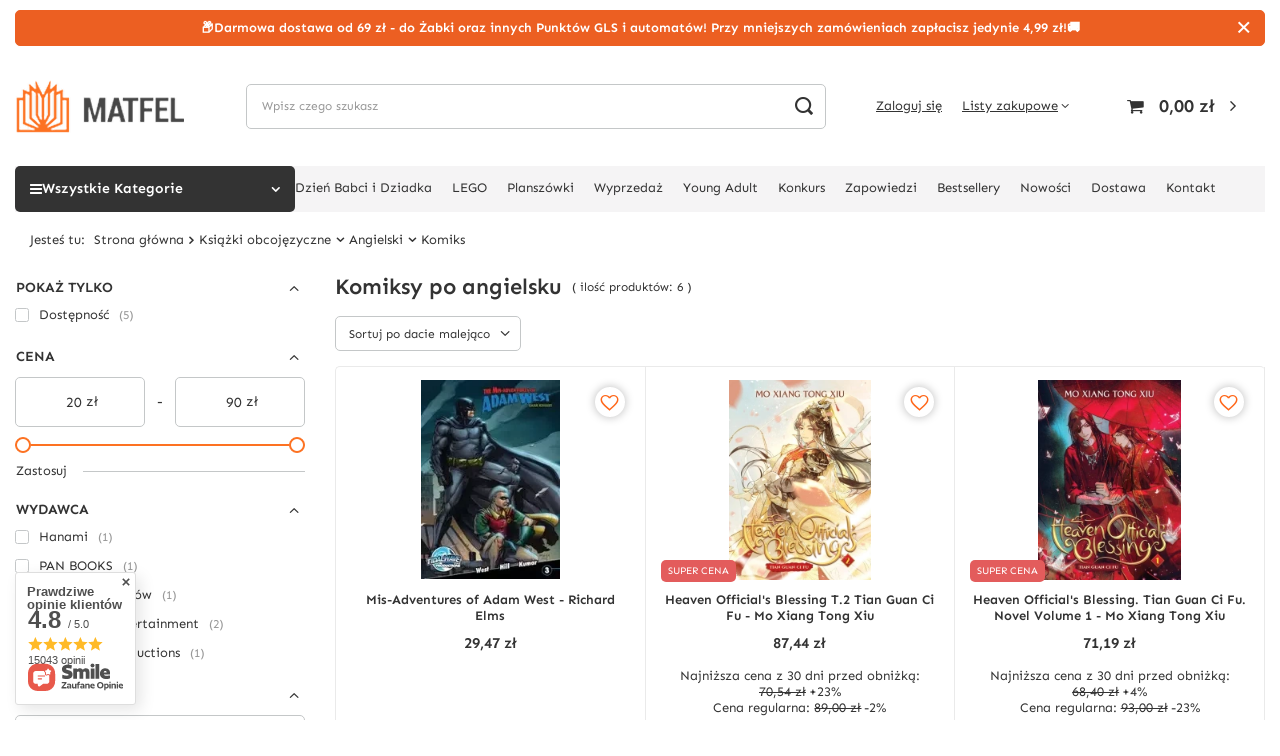

--- FILE ---
content_type: text/html; charset=utf-8
request_url: https://matfel.pl/pol_m_Ksiazki-obcojezyczne_Angielski_Komiks-2994.html
body_size: 64056
content:
<!DOCTYPE html>
<html lang="pl" class="template_15615 --vat --gross " ><head><link rel="preload" as="image" fetchpriority="high" media="(max-width: 420px)" href="/hpeciai/31acb8a8d803cad882bdbeb307dd94ba/pol_is_Mis-Adventures-of-Adam-West-Richard-Elms-1689179webp"><link rel="preload" as="image" fetchpriority="high" media="(min-width: 420.1px)" href="/hpeciai/d0105e043fa286b48e0bb7139f515cf1/pol_il_Mis-Adventures-of-Adam-West-Richard-Elms-1689179webp"><link rel="preload" as="image" fetchpriority="high" media="(max-width: 420px)" href="/hpeciai/30280db4a8dffe021dc926793860a9dc/pol_is_Heaven-Officials-Blessing-T-2-Tian-Guan-Ci-Fu-Mo-Xiang-Tong-Xiu-1952833webp"><link rel="preload" as="image" fetchpriority="high" media="(min-width: 420.1px)" href="/hpeciai/400b4cd6298474d04b5eba92e9972cbf/pol_il_Heaven-Officials-Blessing-T-2-Tian-Guan-Ci-Fu-Mo-Xiang-Tong-Xiu-1952833webp"><meta name='viewport' content='initial-scale = 1.0, maximum-scale = 5.0, width=device-width'/> <link rel="preload" crossorigin="anonymous" as="font" href="/gfx/pol/fontello.woff?v=2"><meta http-equiv="Content-Type" content="text/html; charset=utf-8"><meta http-equiv="X-UA-Compatible" content="IE=edge"><title>Komiksy po angielsku - Matfel.pl</title><meta name="description" content="Komiksy po angielsku znajdziesz w naszej księgarni Matfel.pl! Znajdź tytuł dla siebie i zamów je już teraz online w świetnej cenie na naszej stronie!"><link rel="icon" href="/gfx/pol/favicon.ico"><meta name="theme-color" content="#fd7222"><meta name="msapplication-navbutton-color" content="#fd7222"><meta name="apple-mobile-web-app-status-bar-style" content="#fd7222"><link rel="preload stylesheet" type="text/css" href="/gfx/pol/style.css.gzip?r=1768560025"><link rel="stylesheet" type="text/css" href="/gfx/pol/search_style.css.gzip?r=1768560025"><script>var app_shop={urls:{prefix:'data="/gfx/'.replace('data="', '')+'pol/',graphql:'/graphql/v1/'},vars:{priceType:'gross',priceTypeVat:true,productDeliveryTimeAndAvailabilityWithBasket:false,geoipCountryCode:'US',},txt:{priceTypeText:'',},fn:{},fnrun:{},files:[],graphql:{}};const getCookieByName=(name)=>{const value=`; ${document.cookie}`;const parts = value.split(`; ${name}=`);if(parts.length === 2) return parts.pop().split(';').shift();return false;};if(getCookieByName('freeeshipping_clicked')){document.documentElement.classList.remove('--freeShipping');}if(getCookieByName('rabateCode_clicked')){document.documentElement.classList.remove('--rabateCode');}function hideClosedBars(){const closedBarsArray=JSON.parse(localStorage.getItem('closedBars'))||[];if(closedBarsArray.length){const styleElement=document.createElement('style');styleElement.textContent=`${closedBarsArray.map((el)=>`#${el}`).join(',')}{display:none !important;}`;document.head.appendChild(styleElement);}}hideClosedBars();</script><meta name="robots" content="index,follow"><meta name="rating" content="general"><meta name="Author" content="MATFEL SP. Z O.O. na bazie IdoSell (www.idosell.com/shop).">
<!-- Begin LoginOptions html -->

<style>
#client_new_social .service_item[data-name="service_Apple"]:before, 
#cookie_login_social_more .service_item[data-name="service_Apple"]:before,
.oscop_contact .oscop_login__service[data-service="Apple"]:before {
    display: block;
    height: 2.6rem;
    content: url('/gfx/standards/apple.svg?r=1743165583');
}
.oscop_contact .oscop_login__service[data-service="Apple"]:before {
    height: auto;
    transform: scale(0.8);
}
#client_new_social .service_item[data-name="service_Apple"]:has(img.service_icon):before,
#cookie_login_social_more .service_item[data-name="service_Apple"]:has(img.service_icon):before,
.oscop_contact .oscop_login__service[data-service="Apple"]:has(img.service_icon):before {
    display: none;
}
</style>

<!-- End LoginOptions html -->

<!-- Open Graph -->
<meta property="og:type" content="website"><meta property="og:url" content="https://matfel.pl/pol_m_Ksiazki-obcojezyczne_Angielski_Komiks-2994.html
"><meta property="og:title" content="Komiks | Angielski | Książki obcojęzyczne | Księgarnia Matfel.pl"><meta property="og:description" content="Zobacz Komiks | Angielski | Książki obcojęzyczne w księgarni internetowej Matfel.pl! Czeka na Ciebie szeroki wybór tytułów znanych autorów w świetnych cenach - przekonaj się teraz!"><meta property="og:site_name" content="MATFEL SP. Z O.O."><meta property="og:locale" content="pl_PL"><meta property="og:image" content="https://matfel.pl/hpeciai/9b2b26d49eb53c0393a8d7c885c2e39d/pol_pl_Mis-Adventures-of-Adam-West-Richard-Elms-1689179_1.webp"><meta property="og:image:width" content="200"><meta property="og:image:height" content="288"><link rel="manifest" href="https://matfel.pl/data/include/pwa/1/manifest.json?t=3"><meta name="apple-mobile-web-app-capable" content="yes"><meta name="apple-mobile-web-app-status-bar-style" content="black"><meta name="apple-mobile-web-app-title" content="matfel.pl"><link rel="apple-touch-icon" href="/data/include/pwa/1/icon-128.png"><link rel="apple-touch-startup-image" href="/data/include/pwa/1/logo-512.png" /><meta name="msapplication-TileImage" content="/data/include/pwa/1/icon-144.png"><meta name="msapplication-TileColor" content="#2F3BA2"><meta name="msapplication-starturl" content="/"><script type="application/javascript">var _adblock = true;</script><script async src="/data/include/advertising.js"></script><script type="application/javascript">var statusPWA = {
                online: {
                    txt: "Połączono z internetem",
                    bg: "#5fa341"
                },
                offline: {
                    txt: "Brak połączenia z internetem",
                    bg: "#eb5467"
                }
            }</script><script async type="application/javascript" src="/ajax/js/pwa_online_bar.js?v=1&r=6"></script><script >
window.dataLayer = window.dataLayer || [];
window.gtag = function gtag() {
dataLayer.push(arguments);
}
gtag('consent', 'default', {
'ad_storage': 'denied',
'analytics_storage': 'denied',
'ad_personalization': 'denied',
'ad_user_data': 'denied',
'wait_for_update': 500
});

gtag('set', 'ads_data_redaction', true);
</script><script id="iaiscript_1" data-requirements="W10=" data-ga4_sel="ga4script">
window.iaiscript_1 = `<${'script'}  class='google_consent_mode_update'>
gtag('consent', 'update', {
'ad_storage': 'granted',
'analytics_storage': 'granted',
'ad_personalization': 'granted',
'ad_user_data': 'granted'
});
</${'script'}>`;
</script>
<!-- End Open Graph -->

<link rel="canonical" href="https://matfel.pl/pol_m_Ksiazki-obcojezyczne_Angielski_Komiks-2994.html" />

                <!-- Global site tag (gtag.js) -->
                <script  async src="https://www.googletagmanager.com/gtag/js?id=AW-774373291"></script>
                <script >
                    window.dataLayer = window.dataLayer || [];
                    window.gtag = function gtag(){dataLayer.push(arguments);}
                    gtag('js', new Date());
                    
                    gtag('config', 'AW-774373291', {"allow_enhanced_conversions":true});
gtag('config', 'G-PNKSBTXKXH');

                </script>
                            <!-- Google Tag Manager -->
                    <script >(function(w,d,s,l,i){w[l]=w[l]||[];w[l].push({'gtm.start':
                    new Date().getTime(),event:'gtm.js'});var f=d.getElementsByTagName(s)[0],
                    j=d.createElement(s),dl=l!='dataLayer'?'&l='+l:'';j.async=true;j.src=
                    'https://www.googletagmanager.com/gtm.js?id='+i+dl;f.parentNode.insertBefore(j,f);
                    })(window,document,'script','dataLayer','GTM-5BL9C9XV');</script>
            <!-- End Google Tag Manager -->
<!-- Begin additional html or js -->


<!--28|1|11-->
<!-- Global site tag (gtag.js) - Google Ads: AW-11112536727 -->
<script async src="https://www.googletagmanager.com/gtag/js?id=AW-11112536727"></script>
<script>
  window.dataLayer = window.dataLayer || [];
  function gtag(){dataLayer.push(arguments);}
  gtag('js', new Date());

  gtag('config', 'AW-11112536727', {'allow_enhanced_conversions':true});
</script>
<!--6|1|5-->
<meta name="facebook-domain-verification" content="8srr3wyjyeh7ompryrohnmtpbt4w1g" />
<!--13|1|8-->
<script type="text/javascript">
"use strict";(function(scriptUrl,campaignId){if(!window.bb){window.bb=function(){
for(var _len=arguments.length,params=Array(_len),_key=0;_key<_len;_key++){
params[_key]=arguments[_key]}return window.bb.q.push(params)};window.bb.q=[]
;window.bb.campaignId=campaignId;var script=document.createElement("script")
;var firstScript=document.getElementsByTagName("script")[0];script.async=true
;script.src=scriptUrl;firstScript.parentNode.insertBefore(script,firstScript)}
})("https://shop.buybox.click/js/bb-shop.min.js", 647);
</script>
<!--59|1|7-->
<style>
#menu_settings .open_trigger {
    display: none;
}
</style>
<!--60|1|7| modified: 2025-09-29 12:06:52-->
<script>const producerHotspots = {
    '1308158496': ['bestseller', 'new', 'preorder'],
    '1660924155': ['new'],
}</script>
<!--44|1|20-->
<script type="text/javascript">

 (function (p, r, a, g, m, b, o, x) {

    if (p.pragmbox) return;

    b = p.pragmbox = function () {

      b.callMethod ? b.callMethod.apply(b, arguments) : b.queue.push(arguments);

    };

    if (!p._pragmbox) p._pragmbox = b;

    b.push = b;

    b.loaded = !0;

    b.queue = [];

    b.advId = m;

    o = r.createElement(a);

    o.async = !0;

    o.src = b.origin = g;

    x = r.getElementsByTagName(a)[0];

    x.parentNode.insertBefore(o, x);

 })(window, document, 'script', 'https://pragmatic.matfel.pl/js/cookie.min.js', '163');

 pragmbox('init', 'matfel.pl');

</script>
<!--61|1|17-->
<style>
#___ratingbadge_0 {
display: none;
}
</style>

<!-- End additional html or js -->
<script>(function(w,d,s,i,dl){w._ceneo = w._ceneo || function () {
w._ceneo.e = w._ceneo.e || []; w._ceneo.e.push(arguments); };
w._ceneo.e = w._ceneo.e || [];dl=dl===undefined?"dataLayer":dl;
const f = d.getElementsByTagName(s)[0], j = d.createElement(s); j.defer = true;
j.src = "https://ssl.ceneo.pl/ct/v5/script.js?accountGuid=" + i + "&t=" +
Date.now() + (dl ? "&dl=" + dl : ""); f.parentNode.insertBefore(j, f);
})(window, document, "script", "b0d725f8-0026-432d-9540-312a901b32c9");</script>
<script src="/inPost/inpostPayNew.js"></script><script src="https://inpostpay-widget-v2.inpost.pl/inpostpay.widget.v2.js"></script><script type="text/javascript" src="/expressCheckout/smileCheckout.php?v=3"></script><style>express-checkout:not(:defined){-webkit-appearance:none;background:0 0;display:block !important;outline:0;width:100%;min-height:48px;position:relative}</style></head><body><script>
					var script = document.createElement('script');
					script.src = app_shop.urls.prefix + 'envelope.js.gzip';

					document.getElementsByTagName('body')[0].insertBefore(script, document.getElementsByTagName('body')[0].firstChild);
				</script><div id="container" data-version="v241123" class="search_page container"><header class=" commercial_banner"><script class="ajaxLoad">
                app_shop.vars.vat_registered = "true";
                app_shop.vars.currency_format = "###,##0.00";
                
                    app_shop.vars.currency_before_value = false;
                
                    app_shop.vars.currency_space = true;
                
                app_shop.vars.symbol = "zł";
                app_shop.vars.id= "PLN";
                app_shop.vars.baseurl = "http://matfel.pl/";
                app_shop.vars.sslurl= "https://matfel.pl/";
                app_shop.vars.curr_url= "%2Fpol_m_Ksiazki-obcojezyczne_Angielski_Komiks-2994.html";
                

                var currency_decimal_separator = ',';
                var currency_grouping_separator = ' ';

                
                    app_shop.vars.blacklist_extension = ["exe","com","swf","js","php"];
                
                    app_shop.vars.blacklist_mime = ["application/javascript","application/octet-stream","message/http","text/javascript","application/x-deb","application/x-javascript","application/x-shockwave-flash","application/x-msdownload"];
                
                    app_shop.urls.contact = "/contact-pol.html";
                </script><div id="viewType" style="display:none"></div><div class="bars_top bars"><div class="bars__item" id="bar40" data-close="true" data-fixed="true" style="--background-color:#ec5f22;--border-color:#ec5f22;--font-color:#ffffff;"><div class="bars__wrapper"><div class="bars__content"> <strong>📦Darmowa dostawa od 69 zł - do Żabki oraz innych Punktów GLS i automatów! Przy mniejszych zamówieniach zapłacisz jedynie 4,99 zł!🚚 </strong>
</div><a href="#closeBar" class="bars__close" aria-label="Zamknij"></a></div></div></div><script>document.documentElement.style.setProperty('--bars-height',`${document.querySelector('.bars_top').offsetHeight}px`);</script><div id="freeShipping" class="freeShipping"><span class="freeShipping__info">Darmowa dostawa</span><strong class="freeShipping__val">
						od 
						69,00 zł</strong><a href="" class="freeShipping__close"></a></div><div id="logo" class="d-flex align-items-center"><a href="https://matfel.pl/" target="_self"><img src="/data/gfx/mask/pol/logo_1_big.png" alt="Księgarnia internetowa MATFEL" width="169" height="53"></a></div><form action="https://matfel.pl/search.php" method="get" id="menu_search" class="menu_search"><a href="#showSearchForm" class="menu_search__mobile" aria-label="Szukaj"></a><div class="menu_search__block"><div class="menu_search__item --input"><input class="menu_search__input" type="text" name="text" autocomplete="off" placeholder="Wpisz czego szukasz" aria-label="Wpisz czego szukasz"><button class="menu_search__submit" type="submit" aria-label="Szukaj"></button></div><div class="menu_search__item --results search_result"></div></div></form><div id="menu_settings" class="align-items-center justify-content-center justify-content-lg-end"><div class="open_trigger"><span class="d-none d-md-inline-block flag_txt">zł</span><div class="menu_settings_wrapper d-md-none"><div class="menu_settings_inline"><div class="menu_settings_header">
								Język i waluta: 
							</div><div class="menu_settings_content"><span class="menu_settings_flag flag flag_pol"></span><strong class="menu_settings_value"><span class="menu_settings_language">pl</span><span> | </span><span class="menu_settings_currency">zł</span></strong></div></div><div class="menu_settings_inline"><div class="menu_settings_header">
								Dostawa do: 
							</div><div class="menu_settings_content"><strong class="menu_settings_value">Polska</strong></div></div></div><i class="icon-angle-down d-none d-md-inline-block"></i></div><form action="https://matfel.pl/settings.php" method="post"><ul><li><div class="form-group"><label for="menu_settings_curr">Waluta</label><div class="select-after"><select class="form-control" name="curr" id="menu_settings_curr"><option value="PLN" selected>zł</option><option value="EUR">€ (1 zł = 0.237€)
															</option><option value="RON">RON (1 zł = 1.2064RON)
															</option><option value="BGN">BGN (1 zł = 0.4627BGN)
															</option><option value="HUF">Ft (1 zł = 0.9147Ft)
															</option></select></div></div></li><li class="buttons"><button class="btn --solid --large" type="submit">
								Zastosuj zmiany
							</button></li></ul></form><div id="menu_additional"><a class="account_link" href="https://matfel.pl/login.php">Zaloguj się</a><div class="shopping_list_top" data-empty="true"><a href="https://matfel.pl/pl/shoppinglist/" class="wishlist_link slt_link --empty">Listy zakupowe</a><div class="slt_lists"><ul class="slt_lists__nav"><li class="slt_lists__nav_item" data-list_skeleton="true" data-list_id="true" data-shared="true"><a class="slt_lists__nav_link" data-list_href="true"><span class="slt_lists__nav_name" data-list_name="true"></span><span class="slt_lists__count" data-list_count="true">0</span></a></li><li class="slt_lists__nav_item --empty"><a class="slt_lists__nav_link --empty" href="https://matfel.pl/pl/shoppinglist/"><span class="slt_lists__nav_name" data-list_name="true">Lista zakupowa</span><span class="slt_lists__count" data-list_count="true">0</span></a></li></ul></div></div></div></div><div class="shopping_list_top_mobile d-none" data-empty="true"><a href="https://matfel.pl/pl/shoppinglist/" class="sltm_link --empty"></a></div><div id="menu_basket" class="topBasket"><a class="topBasket__sub" href="/basketedit.php"><span class="badge badge-info"></span><strong class="topBasket__price" style="display: none;">0,00 zł</strong></a><div class="topBasket__details --products" style="display: none;"><div class="topBasket__block --labels"><label class="topBasket__item --name">Produkt</label><label class="topBasket__item --sum">Ilość</label><label class="topBasket__item --prices">Cena</label></div><div class="topBasket__block --products"></div><div class="topBasket__block --total"><div class="topBasket__row"><div class="topBasket__total_price_label">Wartość zakupów</div><div class="topBasket__total_price_value">0,00 zł</div></div><a class="topBasket_order btn --solid" href="/basketedit.php">Zrealizuj zamówienie</a></div></div><div class="topBasket__details --shipping" style="display: none;"><span class="topBasket__name">Koszt dostawy od</span><span id="shipppingCost"></span></div><script>
                        app_shop.vars.cache_html = true;
                    </script></div><nav id="menu_categories3" class="wide"><button type="button" class="navbar-toggler" aria-label="Menu"><i class="icon-reorder"></i></button><div class="menu__button"><i class="icon-reorder"></i><span>Wszystkie Kategorie</span></div><div class="navbar-collapse" id="menu_navbar3"><ul class="navbar-nav mx-md-n2"><li class="nav-item" data-name="Dzień Babci i Dziadka"><a  href="https://matfel.pl/search.php?text=dzien-babci-i-dziadka" target="_self" title="Dzień Babci i Dziadka" class="nav-link" >Dzień Babci i Dziadka</a></li><li class="nav-item" data-name="LEGO"><a  href="https://matfel.pl/Lego-cinfo-pol-65.html" target="_self" title="LEGO" class="nav-link" >LEGO</a></li><li class="nav-item" data-name="Planszówki"><a  href="https://matfel.pl/Najlepsze-planszowki-cinfo-pol-66.html" target="_self" title="Planszówki" class="nav-link" >Planszówki</a></li><li class="nav-item" data-name="Wyprzedaż"><a  href="https://matfel.pl/search.php?traits_alt%5B3100830%5D=3102881" target="_self" title="Wyprzedaż" class="nav-link" >Wyprzedaż</a></li><li class="nav-item" data-name="Young Adult"><a  href="/Young-Adult-cinfo-pol-59.html" target="_self" title="Young Adult" class="nav-link" >Young Adult</a></li><li class="nav-item" data-name="Konkurs"><a  href="https://matfel.pl/Konkurs-Twoja-recenzja-ma-moc-kody-i-darmowa-dostawa-za-dodanie-recenzji-ccms-pol-54.html" target="_self" title="Konkurs" class="nav-link" >Konkurs</a></li><li class="nav-item" data-name="Zapowiedzi"><a  href="https://matfel.pl/ZAPOWIEDZI-cinfo-pol-35.html" target="_self" title="Zapowiedzi" class="nav-link" >Zapowiedzi</a></li><li class="nav-item" data-name="Bestsellery"><a  href="https://matfel.pl/Bestsellery-cinfo-pol-63.html" target="_self" title="Bestsellery" class="nav-link" >Bestsellery</a></li><li class="nav-item" data-name="Nowości"><a  href="/NOWOSCI-cinfo-pol-56.html" target="_self" title="Nowości" class="nav-link" >Nowości</a></li><li class="nav-item" data-name="Dostawa"><a  href="https://matfel.pl/pol-delivery.html" target="_self" title="Dostawa" class="nav-link" >Dostawa</a></li><li class="nav-item" data-name="Kontakt"><a  href="/contact-pol.html" target="_self" title="Kontakt" class="nav-link" >Kontakt</a></li></ul></div></nav><div id="breadcrumbs" class="breadcrumbs col-md-12"><div class="back_button"><button id="back_button"><i class="icon-angle-left"></i> Wstecz</button></div><div class="list_wrapper"><ol><li><span>Jesteś tu:  </span></li><li class="bc-main"><span><a href="/">Strona główna</a></span></li><li class="bc-item-1 --more"><span>Książki obcojęzyczne</span><ul class="breadcrumbs__sub"><li class="breadcrumbs__item"><span class="breadcrumbs__link">Angielski</span></li><li class="breadcrumbs__item"><a class="breadcrumbs__link --link" href="/pol_m_Ksiazki-obcojezyczne_Francuski-2983.html">Francuski</a></li><li class="breadcrumbs__item"><a class="breadcrumbs__link --link" href="/pol_m_Ksiazki-obcojezyczne_Hiszpanski-2972.html">Hiszpański</a></li><li class="breadcrumbs__item"><a class="breadcrumbs__link --link" href="/pol_m_Ksiazki-obcojezyczne_Niemiecki-2887.html">Niemiecki</a></li><li class="breadcrumbs__item"><a class="breadcrumbs__link --link" href="/pol_m_Ksiazki-obcojezyczne_polski-3118.html">polski</a></li><li class="breadcrumbs__item"><a class="breadcrumbs__link --link" href="/pol_m_Ksiazki-obcojezyczne_Ukrainski-3129.html">Ukraiński</a></li><li class="breadcrumbs__item"><a class="breadcrumbs__link --link" href="/pol_m_Ksiazki-obcojezyczne_Wloski-2909.html">Włoski</a></li></ul></li><li class="bc-item-2 --more"><span>Angielski</span><ul class="breadcrumbs__sub"><li class="breadcrumbs__item"><a class="breadcrumbs__link --link" href="/pol_m_Ksiazki-obcojezyczne_Angielski_Architektura-3082.html">Architektura</a></li><li class="breadcrumbs__item"><a class="breadcrumbs__link --link" href="/pol_m_Ksiazki-obcojezyczne_Angielski_Biografie-22820.html">Biografie</a></li><li class="breadcrumbs__item"><a class="breadcrumbs__link --link" href="/pol_m_Ksiazki-obcojezyczne_Angielski_Biologia-3033.html">Biologia</a></li><li class="breadcrumbs__item"><a class="breadcrumbs__link --link" href="/pol_m_Ksiazki-obcojezyczne_Angielski_Chemia-3181.html">Chemia</a></li><li class="breadcrumbs__item"><a class="breadcrumbs__link --link" href="/pol_m_Ksiazki-obcojezyczne_Angielski_Dramat-2957.html">Dramat</a></li><li class="breadcrumbs__item"><a class="breadcrumbs__link --link" href="/pol_m_Ksiazki-obcojezyczne_Angielski_Edukacja-2886.html">Edukacja</a></li><li class="breadcrumbs__item"><a class="breadcrumbs__link --link" href="/pol_m_Ksiazki-obcojezyczne_Angielski_Ekologia-Ochrona-srodowiska-3083.html">Ekologia Ochrona środowiska</a></li><li class="breadcrumbs__item"><a class="breadcrumbs__link --link" href="/pol_m_Ksiazki-obcojezyczne_Angielski_Ekonomia-Biznes-22932.html">Ekonomia Biznes</a></li><li class="breadcrumbs__item"><a class="breadcrumbs__link --link" href="/pol_m_Ksiazki-obcojezyczne_Angielski_Ekonomia-Biznes-22876.html">Ekonomia, Biznes</a></li><li class="breadcrumbs__item"><a class="breadcrumbs__link --link" href="/pol_m_Ksiazki-obcojezyczne_Angielski_Encyklopedia-3074.html">Encyklopedia</a></li><li class="breadcrumbs__item"><a class="breadcrumbs__link --link" href="/pol_m_Ksiazki-obcojezyczne_Angielski_Fantastyka-3867.html">Fantastyka</a></li><li class="breadcrumbs__item"><a class="breadcrumbs__link --link" href="/pol_m_Ksiazki-obcojezyczne_Angielski_Film-Teatr-Telewizja-2849.html">Film Teatr Telewizja</a></li><li class="breadcrumbs__item"><a class="breadcrumbs__link --link" href="/pol_m_Ksiazki-obcojezyczne_Angielski_Filozofia-2878.html">Filozofia</a></li><li class="breadcrumbs__item"><a class="breadcrumbs__link --link" href="/pol_m_Ksiazki-obcojezyczne_Angielski_Fizyka-Astronomia-2868.html">Fizyka Astronomia</a></li><li class="breadcrumbs__item"><a class="breadcrumbs__link --link" href="/pol_m_Ksiazki-obcojezyczne_Angielski_Geografia-3245.html">Geografia</a></li><li class="breadcrumbs__item"><a class="breadcrumbs__link --link" href="/pol_m_Ksiazki-obcojezyczne_Angielski_Historia-Archeologia-22935.html">Historia Archeologia</a></li><li class="breadcrumbs__item"><a class="breadcrumbs__link --link" href="/pol_m_Ksiazki-obcojezyczne_Angielski_Historia-Archeologia-22793.html">Historia, Archeologia</a></li><li class="breadcrumbs__item"><a class="breadcrumbs__link --link" href="/pol_m_Ksiazki-obcojezyczne_Angielski_Hobby-Rekreacja-2877.html">Hobby Rekreacja</a></li><li class="breadcrumbs__item"><a class="breadcrumbs__link --link" href="/pol_m_Ksiazki-obcojezyczne_Angielski_Humor-Satyra-3010.html">Humor Satyra</a></li><li class="breadcrumbs__item"><a class="breadcrumbs__link --link" href="/pol_m_Ksiazki-obcojezyczne_Angielski_Informatyka-2880.html">Informatyka</a></li><li class="breadcrumbs__item"><a class="breadcrumbs__link --link" href="/pol_m_Ksiazki-obcojezyczne_Angielski_Jezykoznawstwo-2978.html">Językoznawstwo</a></li><li class="breadcrumbs__item"><a class="breadcrumbs__link --link" href="/pol_m_Ksiazki-obcojezyczne_Angielski_Komiks-2994.html">Komiks</a></li><li class="breadcrumbs__item"><a class="breadcrumbs__link --link" href="/pol_m_Ksiazki-obcojezyczne_Angielski_Kuchnia-Diety-3030.html">Kuchnia Diety</a></li><li class="breadcrumbs__item"><a class="breadcrumbs__link --link" href="/pol_m_Ksiazki-obcojezyczne_Angielski_Literatura-dziecieca-2967.html">Literatura dziecięca</a></li><li class="breadcrumbs__item"><a class="breadcrumbs__link --link" href="/pol_m_Ksiazki-obcojezyczne_Angielski_Literatura-Mlodziezowa-22777.html">Literatura Młodzieżowa</a></li><li class="breadcrumbs__item"><span class="breadcrumbs__link">Literatura piękna</span></li><li class="breadcrumbs__item"><a class="breadcrumbs__link --link" href="/pol_m_Ksiazki-obcojezyczne_Angielski_Literaturoznawstwo-2885.html">Literaturoznawstwo</a></li><li class="breadcrumbs__item"><a class="breadcrumbs__link --link" href="/pol_m_Ksiazki-obcojezyczne_Angielski_Matematyka-2941.html">Matematyka</a></li><li class="breadcrumbs__item"><a class="breadcrumbs__link --link" href="/pol_m_Ksiazki-obcojezyczne_Angielski_Medycyna-2867.html">Medycyna</a></li><li class="breadcrumbs__item"><a class="breadcrumbs__link --link" href="/pol_m_Ksiazki-obcojezyczne_Angielski_Militaria-Wojskowosc-3307.html">Militaria Wojskowość</a></li><li class="breadcrumbs__item"><a class="breadcrumbs__link --link" href="/pol_m_Ksiazki-obcojezyczne_Angielski_Muzyka-2935.html">Muzyka</a></li><li class="breadcrumbs__item"><a class="breadcrumbs__link --link" href="/pol_m_Ksiazki-obcojezyczne_Angielski_Nauka-jezykow-2995.html">Nauka języków</a></li><li class="breadcrumbs__item"><a class="breadcrumbs__link --link" href="/pol_m_Ksiazki-obcojezyczne_Angielski_Pedagogika-Oswiata-Szkolnictwo-3278.html">Pedagogika, Oświata, Szkolnictwo</a></li><li class="breadcrumbs__item"><a class="breadcrumbs__link --link" href="/pol_m_Ksiazki-obcojezyczne_Angielski_Poezja-2890.html">Poezja</a></li><li class="breadcrumbs__item"><a class="breadcrumbs__link --link" href="/pol_m_Ksiazki-obcojezyczne_Angielski_Polityka-2889.html">Polityka</a></li><li class="breadcrumbs__item"><a class="breadcrumbs__link --link" href="/pol_m_Ksiazki-obcojezyczne_Angielski_Popularnonaukowa-3041.html">Popularnonaukowa</a></li><li class="breadcrumbs__item"><a class="breadcrumbs__link --link" href="/pol_m_Ksiazki-obcojezyczne_Angielski_Popularnonaukowa-dla-dzieci-3543.html">Popularnonaukowa dla dzieci</a></li><li class="breadcrumbs__item"><a class="breadcrumbs__link --link" href="/pol_m_Ksiazki-obcojezyczne_Angielski_Poradniki-22849.html">Poradniki</a></li><li class="breadcrumbs__item"><a class="breadcrumbs__link --link" href="/pol_m_Ksiazki-obcojezyczne_Angielski_Prawo-Ksiazki-dla-praktykow-3079.html">Prawo, Książki dla praktyków</a></li><li class="breadcrumbs__item"><a class="breadcrumbs__link --link" href="/pol_m_Ksiazki-obcojezyczne_Angielski_Prawo-Podreczniki-akademickie-3655.html">Prawo, Podręczniki akademickie</a></li><li class="breadcrumbs__item"><a class="breadcrumbs__link --link" href="/pol_m_Ksiazki-obcojezyczne_Angielski_Przewodniki-3080.html">Przewodniki</a></li><li class="breadcrumbs__item"><a class="breadcrumbs__link --link" href="/pol_m_Ksiazki-obcojezyczne_Angielski_Psychologia-2930.html">Psychologia</a></li><li class="breadcrumbs__item"><a class="breadcrumbs__link --link" href="/pol_m_Ksiazki-obcojezyczne_Angielski_Religioznawstwo-Teologia-22769.html">Religioznawstwo Teologia</a></li><li class="breadcrumbs__item"><a class="breadcrumbs__link --link" href="/pol_m_Ksiazki-obcojezyczne_Angielski_Sensacja-Thriller-3045.html">Sensacja Thriller</a></li><li class="breadcrumbs__item"><a class="breadcrumbs__link --link" href="/pol_m_Ksiazki-obcojezyczne_Angielski_Socjologia-2879.html">Socjologia</a></li><li class="breadcrumbs__item"><a class="breadcrumbs__link --link" href="/pol_m_Ksiazki-obcojezyczne_Angielski_Sport-2864.html">Sport</a></li><li class="breadcrumbs__item"><a class="breadcrumbs__link --link" href="/pol_m_Ksiazki-obcojezyczne_Angielski_Sztuka-2976.html">Sztuka</a></li><li class="breadcrumbs__item"><a class="breadcrumbs__link --link" href="/pol_m_Ksiazki-obcojezyczne_Angielski_Technika-2882.html">Technika</a></li><li class="breadcrumbs__item"><a class="breadcrumbs__link --link" href="/pol_m_Ksiazki-obcojezyczne_Angielski_Zdrowie-Uroda-2932.html">Zdrowie Uroda</a></li></ul></li><li class="bc-item-3 bc-active"><span>Komiks</span></li></ol></div></div></header><div id="layout" class="row clearfix"><aside class="col-md-3"><section class="shopping_list_menu"><div class="shopping_list_menu__block --lists slm_lists" data-empty="true"><span class="slm_lists__label">Listy zakupowe</span><ul class="slm_lists__nav"><li class="slm_lists__nav_item" data-list_skeleton="true" data-list_id="true" data-shared="true"><a class="slm_lists__nav_link" data-list_href="true"><span class="slm_lists__nav_name" data-list_name="true"></span><span class="slm_lists__count" data-list_count="true">0</span></a></li><li class="slm_lists__nav_header"><span class="slm_lists__label">Listy zakupowe</span></li></ul><a href="#manage" class="slm_lists__manage d-none align-items-center d-md-flex">Zarządzaj listami</a></div><div class="shopping_list_menu__block --bought slm_bought"><a class="slm_bought__link d-flex" href="https://matfel.pl/products-bought.php">
						Lista dotychczas zamówionych produktów
					</a></div><div class="shopping_list_menu__block --info slm_info"><strong class="slm_info__label d-block mb-3">Jak działa lista zakupowa?</strong><ul class="slm_info__list"><li class="slm_info__list_item d-flex mb-3">
							Po zalogowaniu możesz umieścić i przechowywać na liście zakupowej dowolną liczbę produktów nieskończenie długo.
						</li><li class="slm_info__list_item d-flex mb-3">
							Dodanie produktu do listy zakupowej nie oznacza automatycznie jego rezerwacji.
						</li><li class="slm_info__list_item d-flex mb-3">
							Dla niezalogowanych klientów lista zakupowa przechowywana jest do momentu wygaśnięcia sesji (około 24h).
						</li></ul></div></section><nav id="menu_categories" class="wide"><button type="button" class="navbar-toggler" aria-label="Menu"><i class="icon-reorder"></i></button><div class="navbar-collapse" id="menu_navbar"><ul class="navbar-nav"><li class="nav-item"><span title="Książki" class="nav-link nav-gfx" ><picture class="nav-picture --main --lvl1"><img alt="Książki" title="Książki" src="/data/gfx/pol/navigation/1_1_i_2105.svg" loading="lazy"></picture><span class="gfx_lvl_1">Książki</span></span><ul class="navbar-subnav"><li class="nav-header"><a href="#backLink" class="nav-header__backLink"><i class="icon-angle-left"></i></a><span title="Książki" class="nav-link nav-gfx" ><picture class="nav-picture --main --lvl1"><img alt="Książki" title="Książki" src="/data/gfx/pol/navigation/1_1_i_2105.svg" loading="lazy"></picture><span class="gfx_lvl_1">Książki</span></span></li><li class="nav-item"><a  href="/pol_m_Ksiazki_Albumy-1559.html" target="_self" title="Albumy" class="nav-link" >Albumy</a><ul class="navbar-subsubnav"><li class="nav-header"><a href="#backLink" class="nav-header__backLink"><i class="icon-angle-left"></i></a><a  href="/pol_m_Ksiazki_Albumy-1559.html" target="_self" title="Albumy" class="nav-link" >Albumy</a></li><li class="nav-item"><a  href="/pol_m_Ksiazki_Albumy_Architektura-1560.html" target="_self" title="Architektura" class="nav-link" >Architektura</a></li><li class="nav-item"><a  href="/pol_m_Ksiazki_Albumy_Biograficzne-1561.html" target="_self" title="Biograficzne" class="nav-link" >Biograficzne</a></li><li class="nav-item"><a  href="/pol_m_Ksiazki_Albumy_Historia-1563.html" target="_self" title="Historia" class="nav-link" >Historia</a></li><li class="nav-item"><a  href="/pol_m_Ksiazki_Albumy_Krajoznawcze-1566.html" target="_self" title="Krajoznawcze" class="nav-link" >Krajoznawcze</a></li><li class="nav-item"><a  href="/pol_m_Ksiazki_Albumy_Kultura-i-sztuka-24754.html" target="_self" title="Kultura i sztuka" class="nav-link" >Kultura i sztuka</a></li><li class="nav-item"><a  href="/pol_m_Ksiazki_Albumy_Motoryzacyjne-1570.html" target="_self" title="Motoryzacyjne" class="nav-link" >Motoryzacyjne</a></li><li class="nav-item"><a  href="/pol_m_Ksiazki_Albumy_Religijne-1577.html" target="_self" title="Religijne" class="nav-link" >Religijne</a></li><li class="nav-item"><a  href="/pol_m_Ksiazki_Albumy_Sportowe-1579.html" target="_self" title="Sportowe" class="nav-link" >Sportowe</a></li><li class="nav-item"><a  href="/pol_m_Ksiazki_Albumy_Zwierzeta-1584.html" target="_self" title="Zwierzęta" class="nav-link" >Zwierzęta</a></li><li class="nav-item"><a  href="/pol_m_Ksiazki_Albumy_Pozostale-2750.html" target="_self" title="Pozostałe" class="nav-link" >Pozostałe</a></li></ul></li><li class="nav-item empty"><a  href="/pol_m_Ksiazki_Astrologia-2110.html" target="_self" title="Astrologia" class="nav-link" >Astrologia</a></li><li class="nav-item"><a  href="/pol_m_Ksiazki_Atlasy-1670.html" target="_self" title="Atlasy" class="nav-link" >Atlasy</a><ul class="navbar-subsubnav"><li class="nav-header"><a href="#backLink" class="nav-header__backLink"><i class="icon-angle-left"></i></a><a  href="/pol_m_Ksiazki_Atlasy-1670.html" target="_self" title="Atlasy" class="nav-link" >Atlasy</a></li><li class="nav-item"><a  href="/pol_m_Ksiazki_Atlasy_Historyczne-1671.html" target="_self" title="Historyczne" class="nav-link" >Historyczne</a></li><li class="nav-item"><a  href="/pol_m_Ksiazki_Atlasy_Krajoznawcze-1672.html" target="_self" title="Krajoznawcze" class="nav-link" >Krajoznawcze</a></li><li class="nav-item"><a  href="/pol_m_Ksiazki_Atlasy_Przyrodnicze-1674.html" target="_self" title="Przyrodnicze" class="nav-link" >Przyrodnicze</a></li><li class="nav-item"><a  href="/pol_m_Ksiazki_Atlasy_Szkolne-1675.html" target="_self" title="Szkolne" class="nav-link" >Szkolne<span class="nav-item__expand" title="rozwiń">[+]</span></a><ul class="navbar-subsubsubnav"><li class="nav-item"><a  href="/pol_m_Ksiazki_Atlasy_Szkolne_Anatomia-1676.html" target="_self" title="Anatomia" class="nav-link" >Anatomia</a></li><li class="nav-item"><a  href="/pol_m_Ksiazki_Atlasy_Szkolne_Biologia-2755.html" target="_self" title="Biologia" class="nav-link" >Biologia</a></li><li class="nav-item"><a  href="/pol_m_Ksiazki_Atlasy_Szkolne_Geografia-1677.html" target="_self" title="Geografia" class="nav-link" >Geografia</a></li><li class="nav-item"><a  href="/pol_m_Ksiazki_Atlasy_Szkolne_Jezyk-polski-15156.html" target="_self" title="Język polski" class="nav-link" >Język polski</a></li></ul></li><li class="nav-item"><a  href="/pol_m_Ksiazki_Atlasy_Zwierzat-1680.html" target="_self" title="Zwierząt" class="nav-link" >Zwierząt</a></li></ul></li><li class="nav-item"><a  href="/pol_m_Ksiazki_Biografie-2112.html" target="_self" title="Biografie" class="nav-link" >Biografie</a><ul class="navbar-subsubnav more"><li class="nav-header"><a href="#backLink" class="nav-header__backLink"><i class="icon-angle-left"></i></a><a  href="/pol_m_Ksiazki_Biografie-2112.html" target="_self" title="Biografie" class="nav-link" >Biografie</a></li><li class="nav-item"><a  href="/pol_m_Ksiazki_Biografie_Autobiografie-24443.html" target="_self" title="Autobiografie" class="nav-link" >Autobiografie</a></li><li class="nav-item"><a  href="/pol_m_Ksiazki_Biografie_Biznes-2979.html" target="_self" title="Biznes" class="nav-link" >Biznes</a></li><li class="nav-item"><a  href="/pol_m_Ksiazki_Biografie_Gwiazd-24671.html" target="_self" title="Gwiazd" class="nav-link" >Gwiazd</a></li><li class="nav-item"><a  href="/pol_m_Ksiazki_Biografie_Historyczne-2113.html" target="_self" title="Historyczne" class="nav-link" >Historyczne</a></li><li class="nav-item"><a  href="/pol_m_Ksiazki_Biografie_Muzykow-2114.html" target="_self" title="Muzyków" class="nav-link" >Muzyków</a></li><li class="nav-item"><a  href="/pol_m_Ksiazki_Biografie_Naukowcy-24679.html" target="_self" title="Naukowcy" class="nav-link" >Naukowcy</a></li><li class="nav-item"><a  href="/pol_m_Ksiazki_Biografie_Pilka-nozna-2980.html" target="_self" title="Piłka nożna" class="nav-link" >Piłka nożna</a></li><li class="nav-item"><a  href="/pol_m_Ksiazki_Biografie_Pisarzy-24670.html" target="_self" title="Pisarzy" class="nav-link" >Pisarzy</a></li><li class="nav-item"><a  href="/pol_m_Ksiazki_Biografie_Politykow-2115.html" target="_self" title="Polityków" class="nav-link" >Polityków</a></li><li class="nav-item"><a  href="/pol_m_Ksiazki_Biografie_Postaci-religijnych-2116.html" target="_self" title="Postaci religijnych" class="nav-link" >Postaci religijnych</a></li><li class="nav-item"><a  href="/pol_m_Ksiazki_Biografie_Sportowcow-2117.html" target="_self" title="Sportowców" class="nav-link" >Sportowców</a></li><li class="nav-item"><a  href="/pol_m_Ksiazki_Biografie_Sztuka-2118.html" target="_self" title="Sztuka" class="nav-link" >Sztuka</a></li><li class="nav-item"><a  href="/pol_m_Ksiazki_Biografie_Pozostale-2982.html" target="_self" title="Pozostałe" class="nav-link" >Pozostałe</a></li><li class="nav-item --extend"><a href="" class="nav-link" txt_alt="- Zwiń">+ Rozwiń</a></li></ul></li><li class="nav-item empty"><a  href="/pol_m_Ksiazki_Czasopisma-2120.html" target="_self" title="Czasopisma" class="nav-link" >Czasopisma</a></li><li class="nav-item"><a  href="/pol_m_Ksiazki_Dla-dzieci-1682.html" target="_self" title="Dla dzieci" class="nav-link" >Dla dzieci</a><ul class="navbar-subsubnav more"><li class="nav-header"><a href="#backLink" class="nav-header__backLink"><i class="icon-angle-left"></i></a><a  href="/pol_m_Ksiazki_Dla-dzieci-1682.html" target="_self" title="Dla dzieci" class="nav-link" >Dla dzieci</a></li><li class="nav-item"><a  href="/pol_m_Ksiazki_Dla-dzieci_Albumy-1683.html" target="_self" title="Albumy" class="nav-link" >Albumy</a></li><li class="nav-item"><a  href="/pol_m_Ksiazki_Dla-dzieci_Bajki-1685.html" target="_self" title="Bajki" class="nav-link" >Bajki<span class="nav-item__expand" title="rozwiń">[+]</span></a><ul class="navbar-subsubsubnav"><li class="nav-item"><a  href="/pol_m_Ksiazki_Dla-dzieci_Bajki_Auta-1686.html" target="_self" title="Auta" class="nav-link" >Auta</a></li><li class="nav-item"><a  href="/pol_m_Ksiazki_Dla-dzieci_Bajki_Brzydkie-Kaczatko-1689.html" target="_self" title="Brzydkie Kaczątko" class="nav-link" >Brzydkie Kaczątko</a></li><li class="nav-item"><a  href="/pol_m_Ksiazki_Dla-dzieci_Bajki_Calineczka-1690.html" target="_self" title="Calineczka" class="nav-link" >Calineczka</a></li><li class="nav-item"><a  href="/pol_m_Ksiazki_Dla-dzieci_Bajki_Czerwony-Kapturek-1691.html" target="_self" title="Czerwony Kapturek" class="nav-link" >Czerwony Kapturek</a></li><li class="nav-item"><a  href="/pol_m_Ksiazki_Dla-dzieci_Bajki_Disney-1692.html" target="_self" title="Disney" class="nav-link" >Disney</a></li><li class="nav-item"><a  href="/pol_m_Ksiazki_Dla-dzieci_Bajki_Dla-najmlodszych-1693.html" target="_self" title="Dla najmłodszych" class="nav-link" >Dla najmłodszych</a></li><li class="nav-item"><a  href="/pol_m_Ksiazki_Dla-dzieci_Bajki_Edukacyjne-1695.html" target="_self" title="Edukacyjne" class="nav-link" >Edukacyjne</a></li><li class="nav-item"><a  href="/pol_m_Ksiazki_Dla-dzieci_Bajki_Franklin-1699.html" target="_self" title="Franklin" class="nav-link" >Franklin</a></li><li class="nav-item"><a  href="/pol_m_Ksiazki_Dla-dzieci_Bajki_Jas-i-Malgosia-1701.html" target="_self" title="Jaś i Małgosia" class="nav-link" >Jaś i Małgosia</a></li><li class="nav-item"><a  href="/pol_m_Ksiazki_Dla-dzieci_Bajki_Kajtus-1702.html" target="_self" title="Kajtuś" class="nav-link" >Kajtuś</a></li><li class="nav-item"><a  href="/pol_m_Ksiazki_Dla-dzieci_Bajki_Kopciuszek-1703.html" target="_self" title="Kopciuszek" class="nav-link" >Kopciuszek</a></li><li class="nav-item"><a  href="/pol_m_Ksiazki_Dla-dzieci_Bajki_Kot-w-Butach-1704.html" target="_self" title="Kot w Butach" class="nav-link" >Kot w Butach</a></li><li class="nav-item"><a  href="/pol_m_Ksiazki_Dla-dzieci_Bajki_Krolewna-Sniezka-1706.html" target="_self" title="Królewna Śnieżka" class="nav-link" >Królewna Śnieżka</a></li><li class="nav-item"><a  href="/pol_m_Ksiazki_Dla-dzieci_Bajki_Kubus-Puchatek-1709.html" target="_self" title="Kubuś Puchatek" class="nav-link" >Kubuś Puchatek</a></li><li class="nav-item"><a  href="/pol_m_Ksiazki_Dla-dzieci_Bajki_O-zwierzetach-1715.html" target="_self" title="O zwierzętach" class="nav-link" >O zwierzętach</a></li><li class="nav-item"><a  href="/pol_m_Ksiazki_Dla-dzieci_Bajki_Piekna-i-Bestia-1716.html" target="_self" title="Piękna i Bestia" class="nav-link" >Piękna i Bestia</a></li><li class="nav-item"><a  href="/pol_m_Ksiazki_Dla-dzieci_Bajki_Pinokio-1717.html" target="_self" title="Pinokio" class="nav-link" >Pinokio</a></li><li class="nav-item"><a  href="/pol_m_Ksiazki_Dla-dzieci_Bajki_Psi-Patrol-3806.html" target="_self" title="Psi Patrol" class="nav-link" >Psi Patrol</a></li><li class="nav-item"><a  href="/pol_m_Ksiazki_Dla-dzieci_Bajki_Samochodzik-Franek-1720.html" target="_self" title="Samochodzik Franek" class="nav-link" >Samochodzik Franek</a></li><li class="nav-item"><a  href="/pol_m_Ksiazki_Dla-dzieci_Bajki_Spiaca-Krolewna-1721.html" target="_self" title="Śpiąca Królewna" class="nav-link" >Śpiąca Królewna</a></li><li class="nav-item"><a  href="/pol_m_Ksiazki_Dla-dzieci_Bajki_Swinka-Peppa-24277.html" target="_self" title="Świnka Peppa" class="nav-link" >Świnka Peppa</a></li><li class="nav-item"><a  href="/pol_m_Ksiazki_Dla-dzieci_Bajki_Zbior-1725.html" target="_self" title="Zbiór" class="nav-link" >Zbiór</a></li><li class="nav-item"><a  href="/pol_m_Ksiazki_Dla-dzieci_Bajki_Pozostale-3805.html" target="_self" title="Pozostałe" class="nav-link" >Pozostałe</a></li></ul></li><li class="nav-item"><a  href="/pol_m_Ksiazki_Dla-dzieci_Basnie-i-opowiadania-1726.html" target="_self" title="Baśnie i opowiadania" class="nav-link" >Baśnie i opowiadania</a></li><li class="nav-item"><a  href="/pol_m_Ksiazki_Dla-dzieci_Dla-najmlodszych-1728.html" target="_self" title="Dla najmłodszych" class="nav-link" >Dla najmłodszych<span class="nav-item__expand" title="rozwiń">[+]</span></a><ul class="navbar-subsubsubnav"><li class="nav-item"><a  href="/pol_m_Ksiazki_Dla-dzieci_Dla-najmlodszych_Harmonijka-1729.html" target="_self" title="Harmonijka" class="nav-link" >Harmonijka</a></li><li class="nav-item"><a  href="/pol_m_Ksiazki_Dla-dzieci_Dla-najmlodszych_Kapielowe-1730.html" target="_self" title="Kąpielowe" class="nav-link" >Kąpielowe</a></li><li class="nav-item"><a  href="/pol_m_Ksiazki_Dla-dzieci_Dla-najmlodszych_Ksiazeczki-calokartonowe-1731.html" target="_self" title="Książeczki całokartonowe" class="nav-link" >Książeczki całokartonowe</a></li><li class="nav-item"><a  href="/pol_m_Ksiazki_Dla-dzieci_Dla-najmlodszych_Sensoryczne-3009.html" target="_self" title="Sensoryczne" class="nav-link" >Sensoryczne</a></li></ul></li><li class="nav-item"><a  href="/pol_m_Ksiazki_Dla-dzieci_Do-angielskiego-1684.html" target="_self" title="Do angielskiego" class="nav-link" >Do angielskiego</a></li><li class="nav-item"><a  href="/pol_m_Ksiazki_Dla-dzieci_Edukacyjne-1733.html" target="_self" title="Edukacyjne" class="nav-link" >Edukacyjne<span class="nav-item__expand" title="rozwiń">[+]</span></a><ul class="navbar-subsubsubnav"><li class="nav-item"><a  href="/pol_m_Ksiazki_Dla-dzieci_Edukacyjne_Cialo-czlowieka-1734.html" target="_self" title="Ciało człowieka" class="nav-link" >Ciało człowieka</a></li><li class="nav-item"><a  href="/pol_m_Ksiazki_Dla-dzieci_Edukacyjne_Dla-najmlodszych-1735.html" target="_self" title="Dla najmłodszych" class="nav-link" >Dla najmłodszych</a></li><li class="nav-item"><a  href="/pol_m_Ksiazki_Dla-dzieci_Edukacyjne_Historia-1736.html" target="_self" title="Historia" class="nav-link" >Historia</a></li><li class="nav-item"><a  href="/pol_m_Ksiazki_Dla-dzieci_Edukacyjne_Kosmos-1737.html" target="_self" title="Kosmos" class="nav-link" >Kosmos</a></li><li class="nav-item"><a  href="/pol_m_Ksiazki_Dla-dzieci_Edukacyjne_Literki-cyferki-1738.html" target="_self" title="Literki, cyferki" class="nav-link" >Literki, cyferki</a></li><li class="nav-item"><a  href="/pol_m_Ksiazki_Dla-dzieci_Edukacyjne_Lamiglowki-1757.html" target="_self" title="Łamigłówki" class="nav-link" >Łamigłówki</a></li><li class="nav-item"><a  href="/pol_m_Ksiazki_Dla-dzieci_Edukacyjne_Morza-Oceany-1739.html" target="_self" title="Morza, Oceany" class="nav-link" >Morza, Oceany</a></li><li class="nav-item"><a  href="/pol_m_Ksiazki_Dla-dzieci_Edukacyjne_Motoryzacja-1740.html" target="_self" title="Motoryzacja" class="nav-link" >Motoryzacja</a></li><li class="nav-item"><a  href="/pol_m_Ksiazki_Dla-dzieci_Edukacyjne_Muzyka-1741.html" target="_self" title="Muzyka" class="nav-link" >Muzyka</a></li><li class="nav-item"><a  href="/pol_m_Ksiazki_Dla-dzieci_Edukacyjne_Nauka-i-technika-1742.html" target="_self" title="Nauka i technika" class="nav-link" >Nauka i technika</a></li><li class="nav-item"><a  href="/pol_m_Ksiazki_Dla-dzieci_Edukacyjne_Obcojezyczne-1743.html" target="_self" title="Obcojęzyczne" class="nav-link" >Obcojęzyczne</a></li><li class="nav-item"><a  href="/pol_m_Ksiazki_Dla-dzieci_Edukacyjne_Ogolne-1744.html" target="_self" title="Ogólne" class="nav-link" >Ogólne</a></li><li class="nav-item"><a  href="/pol_m_Ksiazki_Dla-dzieci_Edukacyjne_Podstawowa-0-3-1745.html" target="_self" title="Podstawowa 0-3" class="nav-link" >Podstawowa 0-3</a></li><li class="nav-item"><a  href="/pol_m_Ksiazki_Dla-dzieci_Edukacyjne_Pojazdy-1746.html" target="_self" title="Pojazdy" class="nav-link" >Pojazdy</a></li><li class="nav-item"><a  href="/pol_m_Ksiazki_Dla-dzieci_Edukacyjne_Prehistoria-1747.html" target="_self" title="Prehistoria" class="nav-link" >Prehistoria</a></li><li class="nav-item"><a  href="/pol_m_Ksiazki_Dla-dzieci_Edukacyjne_Przedszkolne-1748.html" target="_self" title="Przedszkolne" class="nav-link" >Przedszkolne</a></li><li class="nav-item"><a  href="/pol_m_Ksiazki_Dla-dzieci_Edukacyjne_Przyroda-1749.html" target="_self" title="Przyroda" class="nav-link" >Przyroda</a></li><li class="nav-item"><a  href="/pol_m_Ksiazki_Dla-dzieci_Edukacyjne_Sport-1751.html" target="_self" title="Sport" class="nav-link" >Sport</a></li><li class="nav-item"><a  href="/pol_m_Ksiazki_Dla-dzieci_Edukacyjne_Szkolne-1752.html" target="_self" title="Szkolne" class="nav-link" >Szkolne</a></li><li class="nav-item"><a  href="/pol_m_Ksiazki_Dla-dzieci_Edukacyjne_Sztuka-1753.html" target="_self" title="Sztuka" class="nav-link" >Sztuka</a></li><li class="nav-item"><a  href="/pol_m_Ksiazki_Dla-dzieci_Edukacyjne_Technika-1754.html" target="_self" title="Technika" class="nav-link" >Technika</a></li><li class="nav-item"><a  href="/pol_m_Ksiazki_Dla-dzieci_Edukacyjne_Ziemia-1755.html" target="_self" title="Ziemia" class="nav-link" >Ziemia</a></li><li class="nav-item"><a  href="/pol_m_Ksiazki_Dla-dzieci_Edukacyjne_Zwierzeta-1756.html" target="_self" title="Zwierzęta" class="nav-link" >Zwierzęta</a></li></ul></li><li class="nav-item"><a  href="/pol_m_Ksiazki_Dla-dzieci_Grajace-1758.html" target="_self" title="Grające" class="nav-link" >Grające</a></li><li class="nav-item"><a  href="/pol_m_Ksiazki_Dla-dzieci_Kreatywne-1762.html" target="_self" title="Kreatywne" class="nav-link" >Kreatywne</a></li><li class="nav-item"><a  href="/pol_m_Ksiazki_Dla-dzieci_Ksiazeczki-z-magnesami-1764.html" target="_self" title="Książeczki z magnesami" class="nav-link" >Książeczki z magnesami</a></li><li class="nav-item"><a  href="/pol_m_Ksiazki_Dla-dzieci_Ksiazeczki-z-naklejkami-1765.html" target="_self" title="Książeczki z naklejkami" class="nav-link" >Książeczki z naklejkami</a></li><li class="nav-item"><a  href="/pol_m_Ksiazki_Dla-dzieci_Ksiazeczki-z-okienkami-1766.html" target="_self" title="Książeczki z okienkami" class="nav-link" >Książeczki z okienkami</a></li><li class="nav-item"><a  href="/pol_m_Ksiazki_Dla-dzieci_Kulinarne-1767.html" target="_self" title="Kulinarne" class="nav-link" >Kulinarne</a></li><li class="nav-item"><a  href="/pol_m_Ksiazki_Dla-dzieci_Legendy-1768.html" target="_self" title="Legendy" class="nav-link" >Legendy</a></li><li class="nav-item"><a  href="/pol_m_Ksiazki_Dla-dzieci_Literki-i-cyferki-1769.html" target="_self" title="Literki i cyferki" class="nav-link" >Literki i cyferki</a></li><li class="nav-item"><a  href="/pol_m_Ksiazki_Dla-dzieci_Malowanki-i-rysowanki-1770.html" target="_self" title="Malowanki i rysowanki" class="nav-link" >Malowanki i rysowanki<span class="nav-item__expand" title="rozwiń">[+]</span></a><ul class="navbar-subsubsubnav"><li class="nav-item"><a  href="/pol_m_Ksiazki_Dla-dzieci_Malowanki-i-rysowanki_Wodna-1772.html" target="_self" title="Wodna" class="nav-link" >Wodna</a></li></ul></li><li class="nav-item"><a  href="/pol_m_Ksiazki_Dla-dzieci_Nauka-i-zabawa-1775.html" target="_self" title="Nauka i zabawa" class="nav-link" >Nauka i zabawa<span class="nav-item__expand" title="rozwiń">[+]</span></a><ul class="navbar-subsubsubnav"><li class="nav-item"><a  href="/pol_m_Ksiazki_Dla-dzieci_Nauka-i-zabawa_2-lata-1776.html" target="_self" title="2 lata" class="nav-link" >2 lata</a></li><li class="nav-item"><a  href="/pol_m_Ksiazki_Dla-dzieci_Nauka-i-zabawa_3-lata-1777.html" target="_self" title="3 lata" class="nav-link" >3 lata</a></li><li class="nav-item"><a  href="/pol_m_Ksiazki_Dla-dzieci_Nauka-i-zabawa_4-lata-1778.html" target="_self" title="4 lata" class="nav-link" >4 lata</a></li><li class="nav-item"><a  href="/pol_m_Ksiazki_Dla-dzieci_Nauka-i-zabawa_5-lat-1779.html" target="_self" title="5 lat" class="nav-link" >5 lat</a></li><li class="nav-item"><a  href="/pol_m_Ksiazki_Dla-dzieci_Nauka-i-zabawa_6-lat-1780.html" target="_self" title="6 lat" class="nav-link" >6 lat</a></li><li class="nav-item"><a  href="/pol_m_Ksiazki_Dla-dzieci_Nauka-i-zabawa_7-lat-1781.html" target="_self" title="7 lat" class="nav-link" >7 lat</a></li><li class="nav-item"><a  href="/pol_m_Ksiazki_Dla-dzieci_Nauka-i-zabawa_8-lat-1782.html" target="_self" title="8 lat" class="nav-link" >8 lat</a></li></ul></li><li class="nav-item"><a  href="/pol_m_Ksiazki_Dla-dzieci_Przygodowe-1793.html" target="_self" title="Przygodowe" class="nav-link" >Przygodowe</a></li><li class="nav-item"><a  href="/pol_m_Ksiazki_Dla-dzieci_Rozkladanki-1798.html" target="_self" title="Rozkładanki" class="nav-link" >Rozkładanki</a></li><li class="nav-item"><a  href="/pol_m_Ksiazki_Dla-dzieci_Wierszyki-1802.html" target="_self" title="Wierszyki" class="nav-link" >Wierszyki</a></li><li class="nav-item"><a  href="/pol_m_Ksiazki_Dla-dzieci_Z-ruchomymi-elementami-1799.html" target="_self" title="Z ruchomymi elementami" class="nav-link" >Z ruchomymi elementami</a></li><li class="nav-item"><a  href="/pol_m_Ksiazki_Dla-dzieci_Pozostale-23882.html" target="_self" title="Pozostałe" class="nav-link" >Pozostałe</a></li><li class="nav-item --extend"><a href="" class="nav-link" txt_alt="- Zwiń">+ Rozwiń</a></li></ul></li><li class="nav-item"><a  href="/pol_m_Ksiazki_Dla-mlodziezy-2121.html" target="_self" title="Dla młodzieży" class="nav-link" >Dla młodzieży</a><ul class="navbar-subsubnav"><li class="nav-header"><a href="#backLink" class="nav-header__backLink"><i class="icon-angle-left"></i></a><a  href="/pol_m_Ksiazki_Dla-mlodziezy-2121.html" target="_self" title="Dla młodzieży" class="nav-link" >Dla młodzieży</a></li><li class="nav-item"><a  href="/pol_m_Ksiazki_Dla-mlodziezy_Dzienniki-i-poradniki-2862.html" target="_self" title="Dzienniki i poradniki" class="nav-link" >Dzienniki i poradniki</a></li><li class="nav-item"><a  href="/pol_m_Ksiazki_Dla-mlodziezy_Fantastyka-fantasy-science-fiction-2122.html" target="_self" title="Fantastyka, fantasy, science-fiction" class="nav-link" >Fantastyka, fantasy, science-fiction</a></li><li class="nav-item"><a  href="/pol_m_Ksiazki_Dla-mlodziezy_Powiesci-i-opowiadania-2123.html" target="_self" title="Powieści i opowiadania" class="nav-link" >Powieści i opowiadania</a></li></ul></li><li class="nav-item"><a  href="/pol_m_Ksiazki_Encyklopedie-1858.html" target="_self" title="Encyklopedie" class="nav-link" >Encyklopedie</a><ul class="navbar-subsubnav"><li class="nav-header"><a href="#backLink" class="nav-header__backLink"><i class="icon-angle-left"></i></a><a  href="/pol_m_Ksiazki_Encyklopedie-1858.html" target="_self" title="Encyklopedie" class="nav-link" >Encyklopedie</a></li><li class="nav-item"><a  href="/pol_m_Ksiazki_Encyklopedie_Biologia-1859.html" target="_self" title="Biologia" class="nav-link" >Biologia</a></li><li class="nav-item"><a  href="/pol_m_Ksiazki_Encyklopedie_Dla-dzieci-1860.html" target="_self" title="Dla dzieci" class="nav-link" >Dla dzieci</a></li><li class="nav-item"><a  href="/pol_m_Ksiazki_Encyklopedie_Geograficzne-1871.html" target="_self" title="Geograficzne" class="nav-link" >Geograficzne</a></li><li class="nav-item"><a  href="/pol_m_Ksiazki_Encyklopedie_Historyczne-1872.html" target="_self" title="Historyczne" class="nav-link" >Historyczne</a></li><li class="nav-item"><a  href="/pol_m_Ksiazki_Encyklopedie_Nauki-i-techniki-1876.html" target="_self" title="Nauki i techniki" class="nav-link" >Nauki i techniki</a></li><li class="nav-item"><a  href="/pol_m_Ksiazki_Encyklopedie_Przyrody-1879.html" target="_self" title="Przyrody" class="nav-link" >Przyrody</a></li><li class="nav-item"><a  href="/pol_m_Ksiazki_Encyklopedie_Sportu-1880.html" target="_self" title="Sportu" class="nav-link" >Sportu</a></li><li class="nav-item"><a  href="/pol_m_Ksiazki_Encyklopedie_Szkolne-1882.html" target="_self" title="Szkolne" class="nav-link" >Szkolne</a></li><li class="nav-item"><a  href="/pol_m_Ksiazki_Encyklopedie_Zwierzat-1885.html" target="_self" title="Zwierząt" class="nav-link" >Zwierząt</a></li><li class="nav-item"><a  href="/pol_m_Ksiazki_Encyklopedie_Pozostale-23884.html" target="_self" title="Pozostałe" class="nav-link" >Pozostałe</a></li></ul></li><li class="nav-item empty"><a  href="/pol_m_Ksiazki_Erotyka-2129.html" target="_self" title="Erotyka" class="nav-link" >Erotyka</a></li><li class="nav-item empty"><a  href="/pol_m_Ksiazki_Ezoteryka-i-parapsychologia-2132.html" target="_self" title="Ezoteryka i parapsychologia" class="nav-link" >Ezoteryka i parapsychologia</a></li><li class="nav-item"><a  href="/pol_m_Ksiazki_Fantastyka-2133.html" target="_self" title="Fantastyka" class="nav-link" >Fantastyka</a><ul class="navbar-subsubnav"><li class="nav-header"><a href="#backLink" class="nav-header__backLink"><i class="icon-angle-left"></i></a><a  href="/pol_m_Ksiazki_Fantastyka-2133.html" target="_self" title="Fantastyka" class="nav-link" >Fantastyka</a></li><li class="nav-item"><a  href="/pol_m_Ksiazki_Fantastyka_Science-Fiction-23886.html" target="_self" title="Science Fiction" class="nav-link" >Science Fiction</a></li></ul></li><li class="nav-item"><a  href="/pol_m_Ksiazki_Hobby-2141.html" target="_self" title="Hobby" class="nav-link" >Hobby</a><ul class="navbar-subsubnav more"><li class="nav-header"><a href="#backLink" class="nav-header__backLink"><i class="icon-angle-left"></i></a><a  href="/pol_m_Ksiazki_Hobby-2141.html" target="_self" title="Hobby" class="nav-link" >Hobby</a></li><li class="nav-item"><a  href="/pol_m_Ksiazki_Hobby_Gry-i-zabawy-towarzyskie-2142.html" target="_self" title="Gry i zabawy towarzyskie" class="nav-link" >Gry i zabawy towarzyskie</a></li><li class="nav-item"><a  href="/pol_m_Ksiazki_Hobby_Hodowla-2143.html" target="_self" title="Hodowla" class="nav-link" >Hodowla</a></li><li class="nav-item"><a  href="/pol_m_Ksiazki_Hobby_Konie-jezdziectwo-2144.html" target="_self" title="Konie, jeździectwo" class="nav-link" >Konie, jeździectwo</a></li><li class="nav-item"><a  href="/pol_m_Ksiazki_Hobby_Malowanie-rysowanie-2145.html" target="_self" title="Malowanie, rysowanie" class="nav-link" >Malowanie, rysowanie</a></li><li class="nav-item"><a  href="/pol_m_Ksiazki_Hobby_Militaria-2167.html" target="_self" title="Militaria" class="nav-link" >Militaria</a></li><li class="nav-item"><a  href="/pol_m_Ksiazki_Hobby_Modelarstwo-majsterkowanie-2146.html" target="_self" title="Modelarstwo, majsterkowanie" class="nav-link" >Modelarstwo, majsterkowanie</a></li><li class="nav-item"><a  href="/pol_m_Ksiazki_Hobby_Motoryzacja-2168.html" target="_self" title="Motoryzacja" class="nav-link" >Motoryzacja</a></li><li class="nav-item"><a  href="/pol_m_Ksiazki_Hobby_Sport-2232.html" target="_self" title="Sport" class="nav-link" >Sport<span class="nav-item__expand" title="rozwiń">[+]</span></a><ul class="navbar-subsubsubnav"><li class="nav-item"><a  href="/pol_m_Ksiazki_Hobby_Sport_Bieganie-i-lekkoatletyka-2233.html" target="_self" title="Bieganie i lekkoatletyka" class="nav-link" >Bieganie i lekkoatletyka</a></li><li class="nav-item"><a  href="/pol_m_Ksiazki_Hobby_Sport_Fitness-25135.html" target="_self" title="Fitness" class="nav-link" >Fitness</a></li><li class="nav-item"><a  href="/pol_m_Ksiazki_Hobby_Sport_Kolarstwo-25134.html" target="_self" title="Kolarstwo" class="nav-link" >Kolarstwo</a></li><li class="nav-item"><a  href="/pol_m_Ksiazki_Hobby_Sport_Plywanie-25136.html" target="_self" title="Pływanie" class="nav-link" >Pływanie</a></li><li class="nav-item"><a  href="/pol_m_Ksiazki_Hobby_Sport_Pilka-nozna-2243.html" target="_self" title="Piłka nożna" class="nav-link" >Piłka nożna</a></li><li class="nav-item"><a  href="/pol_m_Ksiazki_Hobby_Sport_Sporty-zimowe-25133.html" target="_self" title="Sporty zimowe" class="nav-link" >Sporty zimowe</a></li><li class="nav-item"><a  href="/pol_m_Ksiazki_Hobby_Sport_Sztuki-walki-23887.html" target="_self" title="Sztuki walki" class="nav-link" >Sztuki walki</a></li><li class="nav-item"><a  href="/pol_m_Ksiazki_Hobby_Sport_Wspinaczka-i-alpinizm-2252.html" target="_self" title="Wspinaczka i alpinizm" class="nav-link" >Wspinaczka i alpinizm</a></li><li class="nav-item"><a  href="/pol_m_Ksiazki_Hobby_Sport_Wyscigi-25137.html" target="_self" title="Wyścigi" class="nav-link" >Wyścigi</a></li><li class="nav-item"><a  href="/pol_m_Ksiazki_Hobby_Sport_Pozostale-2975.html" target="_self" title="Pozostałe" class="nav-link" >Pozostałe</a></li></ul></li><li class="nav-item"><a  href="/pol_m_Ksiazki_Hobby_Szycie-robotki-na-drutach-hafciarstwo-2147.html" target="_self" title="Szycie, robótki na drutach, hafciarstwo" class="nav-link" >Szycie, robótki na drutach, hafciarstwo</a></li><li class="nav-item"><a  href="/pol_m_Ksiazki_Hobby_Wedkarstwo-i-akwarystyka-2148.html" target="_self" title="Wędkarstwo i akwarystyka" class="nav-link" >Wędkarstwo i akwarystyka</a></li><li class="nav-item"><a  href="/pol_m_Ksiazki_Hobby_Zwierzeta-2149.html" target="_self" title="Zwierzęta" class="nav-link" >Zwierzęta</a></li><li class="nav-item"><a  href="/pol_m_Ksiazki_Hobby_Pozostale-3820.html" target="_self" title="Pozostałe" class="nav-link" >Pozostałe</a></li><li class="nav-item --extend"><a href="" class="nav-link" txt_alt="- Zwiń">+ Rozwiń</a></li></ul></li><li class="nav-item empty"><a  href="/pol_m_Ksiazki_Horror-2150.html" target="_self" title="Horror" class="nav-link" >Horror</a></li><li class="nav-item"><a  href="/pol_m_Ksiazki_Kodeksy-2069.html" target="_self" title="Kodeksy" class="nav-link" >Kodeksy</a><ul class="navbar-subsubnav"><li class="nav-header"><a href="#backLink" class="nav-header__backLink"><i class="icon-angle-left"></i></a><a  href="/pol_m_Ksiazki_Kodeksy-2069.html" target="_self" title="Kodeksy" class="nav-link" >Kodeksy</a></li><li class="nav-item"><a  href="/pol_m_Ksiazki_Kodeksy_Administracyjne-2070.html" target="_self" title="Administracyjne" class="nav-link" >Administracyjne</a></li><li class="nav-item"><a  href="/pol_m_Ksiazki_Kodeksy_Cywilne-2071.html" target="_self" title="Cywilne" class="nav-link" >Cywilne</a></li><li class="nav-item"><a  href="/pol_m_Ksiazki_Kodeksy_Handlowe-2073.html" target="_self" title="Handlowe" class="nav-link" >Handlowe</a></li><li class="nav-item"><a  href="/pol_m_Ksiazki_Kodeksy_Karne-2074.html" target="_self" title="Karne" class="nav-link" >Karne</a></li><li class="nav-item"><a  href="/pol_m_Ksiazki_Kodeksy_Konstytucyjne-2075.html" target="_self" title="Konstytucyjne" class="nav-link" >Konstytucyjne</a></li><li class="nav-item"><a  href="/pol_m_Ksiazki_Kodeksy_Pracy-2077.html" target="_self" title="Pracy" class="nav-link" >Pracy</a></li><li class="nav-item"><a  href="/pol_m_Ksiazki_Kodeksy_Prawa-2078.html" target="_self" title="Prawa" class="nav-link" >Prawa</a></li></ul></li><li class="nav-item"><a  href="/pol_m_Ksiazki_Komiksy-2080.html" target="_self" title="Komiksy" class="nav-link" >Komiksy</a><ul class="navbar-subsubnav"><li class="nav-header"><a href="#backLink" class="nav-header__backLink"><i class="icon-angle-left"></i></a><a  href="/pol_m_Ksiazki_Komiksy-2080.html" target="_self" title="Komiksy" class="nav-link" >Komiksy</a></li><li class="nav-item"><a  href="/pol_m_Ksiazki_Komiksy_Dla-doroslych-2081.html" target="_self" title="Dla dorosłych" class="nav-link" >Dla dorosłych</a></li><li class="nav-item"><a  href="/pol_m_Ksiazki_Komiksy_Dla-dzieci-2082.html" target="_self" title="Dla dzieci" class="nav-link" >Dla dzieci</a></li><li class="nav-item"><a  href="/pol_m_Ksiazki_Komiksy_Dla-mlodziezy-2083.html" target="_self" title="Dla młodzieży" class="nav-link" >Dla młodzieży</a></li></ul></li><li class="nav-item empty"><a  href="/pol_m_Ksiazki_Kryminal-2156.html" target="_self" title="Kryminał" class="nav-link" >Kryminał</a></li><li class="nav-item empty"><a  href="/pol_m_Ksiazki_Kucharskie-i-kulinarne-2157.html" target="_self" title="Kucharskie i kulinarne" class="nav-link" >Kucharskie i kulinarne</a></li><li class="nav-item"><a  href="/pol_m_Ksiazki_Kultura-i-sztuka-2159.html" target="_self" title="Kultura i sztuka" class="nav-link" >Kultura i sztuka</a><ul class="navbar-subsubnav"><li class="nav-header"><a href="#backLink" class="nav-header__backLink"><i class="icon-angle-left"></i></a><a  href="/pol_m_Ksiazki_Kultura-i-sztuka-2159.html" target="_self" title="Kultura i sztuka" class="nav-link" >Kultura i sztuka</a></li><li class="nav-item"><a  href="/pol_m_Ksiazki_Kultura-i-sztuka_Architektura-2109.html" target="_self" title="Architektura" class="nav-link" >Architektura</a></li><li class="nav-item"><a  href="/pol_m_Ksiazki_Kultura-i-sztuka_Film-2135.html" target="_self" title="Film" class="nav-link" >Film</a></li><li class="nav-item"><a  href="/pol_m_Ksiazki_Kultura-i-sztuka_Muzyka-2169.html" target="_self" title="Muzyka" class="nav-link" >Muzyka</a></li><li class="nav-item"><a  href="/pol_m_Ksiazki_Kultura-i-sztuka_Sztuka-i-malarstwo-2255.html" target="_self" title="Sztuka i malarstwo" class="nav-link" >Sztuka i malarstwo</a></li><li class="nav-item"><a  href="/pol_m_Ksiazki_Kultura-i-sztuka_Spiewniki-2231.html" target="_self" title="Śpiewniki" class="nav-link" >Śpiewniki</a></li></ul></li><li class="nav-item empty"><a  href="/pol_m_Ksiazki_Legendy-i-podania-2763.html" target="_self" title="Legendy i podania" class="nav-link" >Legendy i podania</a></li><li class="nav-item"><a  href="/pol_m_Ksiazki_Literatura-faktu-2161.html" target="_self" title="Literatura faktu" class="nav-link" >Literatura faktu</a><ul class="navbar-subsubnav"><li class="nav-header"><a href="#backLink" class="nav-header__backLink"><i class="icon-angle-left"></i></a><a  href="/pol_m_Ksiazki_Literatura-faktu-2161.html" target="_self" title="Literatura faktu" class="nav-link" >Literatura faktu</a></li><li class="nav-item"><a  href="/pol_m_Ksiazki_Literatura-faktu_Dokumentalne-2124.html" target="_self" title="Dokumentalne" class="nav-link" >Dokumentalne</a></li><li class="nav-item"><a  href="/pol_m_Ksiazki_Literatura-faktu_Dzienniki-23888.html" target="_self" title="Dzienniki" class="nav-link" >Dzienniki</a></li><li class="nav-item"><a  href="/pol_m_Ksiazki_Literatura-faktu_Felietony-2134.html" target="_self" title="Felietony" class="nav-link" >Felietony</a></li><li class="nav-item"><a  href="/pol_m_Ksiazki_Literatura-faktu_Listy-i-wspomnienia-2160.html" target="_self" title="Listy i wspomnienia" class="nav-link" >Listy i wspomnienia</a></li><li class="nav-item"><a  href="/pol_m_Ksiazki_Literatura-faktu_Pamietniki-2178.html" target="_self" title="Pamiętniki" class="nav-link" >Pamiętniki</a></li><li class="nav-item"><a  href="/pol_m_Ksiazki_Literatura-faktu_Publicystyka-2222.html" target="_self" title="Publicystyka" class="nav-link" >Publicystyka</a></li><li class="nav-item"><a  href="/pol_m_Ksiazki_Literatura-faktu_Reportaze-23889.html" target="_self" title="Reportaże" class="nav-link" >Reportaże</a></li><li class="nav-item"><a  href="/pol_m_Ksiazki_Literatura-faktu_Wywiady-2260.html" target="_self" title="Wywiady" class="nav-link" >Wywiady</a></li></ul></li><li class="nav-item"><a  href="/pol_m_Ksiazki_Literatura-piekna-23890.html" target="_self" title="Literatura piękna" class="nav-link" >Literatura piękna</a><ul class="navbar-subsubnav more"><li class="nav-header"><a href="#backLink" class="nav-header__backLink"><i class="icon-angle-left"></i></a><a  href="/pol_m_Ksiazki_Literatura-piekna-23890.html" target="_self" title="Literatura piękna" class="nav-link" >Literatura piękna</a></li><li class="nav-item"><a  href="/pol_m_Ksiazki_Literatura-piekna_Aforyzmy-mysli-przyslowia-23891.html" target="_self" title="Aforyzmy, myśli, przysłowia" class="nav-link" >Aforyzmy, myśli, przysłowia</a></li><li class="nav-item"><a  href="/pol_m_Ksiazki_Literatura-piekna_Dramat-2125.html" target="_self" title="Dramat" class="nav-link" >Dramat</a></li><li class="nav-item"><a  href="/pol_m_Ksiazki_Literatura-piekna_Eseje-i-publicystyka-literacka-2130.html" target="_self" title="Eseje i publicystyka literacka" class="nav-link" >Eseje i publicystyka literacka</a></li><li class="nav-item"><a  href="/pol_m_Ksiazki_Literatura-piekna_Historyczne-i-wojenne-23893.html" target="_self" title="Historyczne i wojenne" class="nav-link" >Historyczne i wojenne</a></li><li class="nav-item"><a  href="/pol_m_Ksiazki_Literatura-piekna_Humor-2152.html" target="_self" title="Humor" class="nav-link" >Humor</a></li><li class="nav-item"><a  href="/pol_m_Ksiazki_Literatura-piekna_Klasyka-obca-2155.html" target="_self" title="Klasyka obca" class="nav-link" >Klasyka obca</a></li><li class="nav-item"><a  href="/pol_m_Ksiazki_Literatura-piekna_Obyczajowe-2175.html" target="_self" title="Obyczajowe" class="nav-link" >Obyczajowe</a></li><li class="nav-item"><a  href="/pol_m_Ksiazki_Literatura-piekna_Opowiadania-i-opowiesci-23892.html" target="_self" title="Opowiadania i opowieści" class="nav-link" >Opowiadania i opowieści</a></li><li class="nav-item"><a  href="/pol_m_Ksiazki_Literatura-piekna_Poezja-2186.html" target="_self" title="Poezja" class="nav-link" >Poezja</a></li><li class="nav-item"><a  href="/pol_m_Ksiazki_Literatura-piekna_Powiesci-2213.html" target="_self" title="Powieści" class="nav-link" >Powieści</a></li><li class="nav-item"><a  href="/pol_m_Ksiazki_Literatura-piekna_Proza-2215.html" target="_self" title="Proza" class="nav-link" >Proza</a></li><li class="nav-item"><a  href="/pol_m_Ksiazki_Literatura-piekna_Religijne-i-religioznawstwo-23894.html" target="_self" title="Religijne i religioznawstwo" class="nav-link" >Religijne i religioznawstwo</a></li><li class="nav-item"><a  href="/pol_m_Ksiazki_Literatura-piekna_Wiersze-2257.html" target="_self" title="Wiersze" class="nav-link" >Wiersze</a></li><li class="nav-item --extend"><a href="" class="nav-link" txt_alt="- Zwiń">+ Rozwiń</a></li></ul></li><li class="nav-item empty"><a  href="/pol_m_Ksiazki_Pocket-2842.html" target="_self" title="Pocket" class="nav-link" >Pocket</a></li><li class="nav-item"><a  href="/pol_m_Ksiazki_Podroze-i-turystyka-2485.html" target="_self" title="Podróże i turystyka" class="nav-link" >Podróże i turystyka</a><ul class="navbar-subsubnav"><li class="nav-header"><a href="#backLink" class="nav-header__backLink"><i class="icon-angle-left"></i></a><a  href="/pol_m_Ksiazki_Podroze-i-turystyka-2485.html" target="_self" title="Podróże i turystyka" class="nav-link" >Podróże i turystyka</a></li><li class="nav-item"><a  href="/pol_m_Ksiazki_Podroze-i-turystyka_Atlasy-podroznicze-i-turystyczne-2486.html" target="_self" title="Atlasy podróżnicze i turystyczne" class="nav-link" >Atlasy podróżnicze i turystyczne</a></li><li class="nav-item"><a  href="/pol_m_Ksiazki_Podroze-i-turystyka_Literatura-podroznicza-24438.html" target="_self" title="Literatura podróżnicza" class="nav-link" >Literatura podróżnicza</a></li><li class="nav-item"><a  href="/pol_m_Ksiazki_Podroze-i-turystyka_Mapy-i-atlasy-samochodowe-23897.html" target="_self" title="Mapy i atlasy samochodowe" class="nav-link" >Mapy i atlasy samochodowe</a></li><li class="nav-item"><a  href="/pol_m_Ksiazki_Podroze-i-turystyka_Mapy-scienne-2490.html" target="_self" title="Mapy ścienne" class="nav-link" >Mapy ścienne</a></li><li class="nav-item"><a  href="/pol_m_Ksiazki_Podroze-i-turystyka_Mapy-turystyczne-2491.html" target="_self" title="Mapy turystyczne" class="nav-link" >Mapy turystyczne</a></li><li class="nav-item"><a  href="/pol_m_Ksiazki_Podroze-i-turystyka_Plany-miast-2492.html" target="_self" title="Plany miast" class="nav-link" >Plany miast</a></li><li class="nav-item"><a  href="/pol_m_Ksiazki_Podroze-i-turystyka_Podroznicze-2182.html" target="_self" title="Podróżnicze" class="nav-link" >Podróżnicze<span class="nav-item__expand" title="rozwiń">[+]</span></a><ul class="navbar-subsubsubnav"><li class="nav-item"><a  href="/pol_m_Ksiazki_Podroze-i-turystyka_Podroznicze_Europa-2183.html" target="_self" title="Europa" class="nav-link" >Europa</a></li><li class="nav-item"><a  href="/pol_m_Ksiazki_Podroze-i-turystyka_Podroznicze_Polska-2184.html" target="_self" title="Polska" class="nav-link" >Polska</a></li><li class="nav-item"><a  href="/pol_m_Ksiazki_Podroze-i-turystyka_Podroznicze_Swiat-2185.html" target="_self" title="Świat" class="nav-link" >Świat</a></li></ul></li><li class="nav-item"><a  href="/pol_m_Ksiazki_Podroze-i-turystyka_Przewodniki-turystyczne-2493.html" target="_self" title="Przewodniki turystyczne" class="nav-link" >Przewodniki turystyczne</a></li></ul></li><li class="nav-item"><a  href="/pol_m_Ksiazki_Popularnonaukowe-2189.html" target="_self" title="Popularnonaukowe" class="nav-link" >Popularnonaukowe</a><ul class="navbar-subsubnav more"><li class="nav-header"><a href="#backLink" class="nav-header__backLink"><i class="icon-angle-left"></i></a><a  href="/pol_m_Ksiazki_Popularnonaukowe-2189.html" target="_self" title="Popularnonaukowe" class="nav-link" >Popularnonaukowe</a></li><li class="nav-item"><a  href="/pol_m_Ksiazki_Popularnonaukowe_Antropologia-i-kulturoznawstwo-23895.html" target="_self" title="Antropologia i kulturoznawstwo" class="nav-link" >Antropologia i kulturoznawstwo</a></li><li class="nav-item"><a  href="/pol_m_Ksiazki_Popularnonaukowe_Archeologia-2108.html" target="_self" title="Archeologia" class="nav-link" >Archeologia</a></li><li class="nav-item"><a  href="/pol_m_Ksiazki_Popularnonaukowe_Astronomia-2111.html" target="_self" title="Astronomia" class="nav-link" >Astronomia</a></li><li class="nav-item"><a  href="/pol_m_Ksiazki_Popularnonaukowe_Ekologia-2762.html" target="_self" title="Ekologia" class="nav-link" >Ekologia</a></li><li class="nav-item"><a  href="/pol_m_Ksiazki_Popularnonaukowe_Ekonomia-i-finanse-23896.html" target="_self" title="Ekonomia i finanse" class="nav-link" >Ekonomia i finanse</a></li><li class="nav-item"><a  href="/pol_m_Ksiazki_Popularnonaukowe_Filozofia-i-etyka-2136.html" target="_self" title="Filozofia i etyka" class="nav-link" >Filozofia i etyka</a></li><li class="nav-item"><a  href="/pol_m_Ksiazki_Popularnonaukowe_Fizyka-24442.html" target="_self" title="Fizyka" class="nav-link" >Fizyka</a></li><li class="nav-item"><a  href="/pol_m_Ksiazki_Popularnonaukowe_Historia-2138.html" target="_self" title="Historia" class="nav-link" >Historia</a></li><li class="nav-item"><a  href="/pol_m_Ksiazki_Popularnonaukowe_Informatyka-2153.html" target="_self" title="Informatyka" class="nav-link" >Informatyka</a></li><li class="nav-item"><a  href="/pol_m_Ksiazki_Popularnonaukowe_Jezykoznawstwo-2154.html" target="_self" title="Językoznawstwo" class="nav-link" >Językoznawstwo</a></li><li class="nav-item"><a  href="/pol_m_Ksiazki_Popularnonaukowe_Literaturoznawstwo-2162.html" target="_self" title="Literaturoznawstwo" class="nav-link" >Literaturoznawstwo</a></li><li class="nav-item"><a  href="/pol_m_Ksiazki_Popularnonaukowe_Marketing-2164.html" target="_self" title="Marketing" class="nav-link" >Marketing</a></li><li class="nav-item"><a  href="/pol_m_Ksiazki_Popularnonaukowe_Medioznawstwo-2165.html" target="_self" title="Medioznawstwo" class="nav-link" >Medioznawstwo</a></li><li class="nav-item"><a  href="/pol_m_Ksiazki_Popularnonaukowe_Medycyna-2166.html" target="_self" title="Medycyna" class="nav-link" >Medycyna</a></li><li class="nav-item"><a  href="/pol_m_Ksiazki_Popularnonaukowe_Nauka-i-technika-2173.html" target="_self" title="Nauka i technika" class="nav-link" >Nauka i technika</a></li><li class="nav-item"><a  href="/pol_m_Ksiazki_Popularnonaukowe_Nauki-humanistyczne-2174.html" target="_self" title="Nauki humanistyczne" class="nav-link" >Nauki humanistyczne</a></li><li class="nav-item"><a  href="/pol_m_Ksiazki_Popularnonaukowe_Pedagogika-2180.html" target="_self" title="Pedagogika" class="nav-link" >Pedagogika</a></li><li class="nav-item"><a  href="/pol_m_Ksiazki_Popularnonaukowe_Polityka-2188.html" target="_self" title="Polityka" class="nav-link" >Polityka</a></li><li class="nav-item"><a  href="/pol_m_Ksiazki_Popularnonaukowe_Prawo-2214.html" target="_self" title="Prawo" class="nav-link" >Prawo</a></li><li class="nav-item"><a  href="/pol_m_Ksiazki_Popularnonaukowe_Przyrodnicze-24672.html" target="_self" title="Przyrodnicze" class="nav-link" >Przyrodnicze</a></li><li class="nav-item"><a  href="/pol_m_Ksiazki_Popularnonaukowe_Psychiatria-2220.html" target="_self" title="Psychiatria" class="nav-link" >Psychiatria</a></li><li class="nav-item"><a  href="/pol_m_Ksiazki_Popularnonaukowe_Psychologia-2221.html" target="_self" title="Psychologia" class="nav-link" >Psychologia</a></li><li class="nav-item"><a  href="/pol_m_Ksiazki_Popularnonaukowe_Socjologia-2230.html" target="_self" title="Socjologia" class="nav-link" >Socjologia</a></li><li class="nav-item --extend"><a href="" class="nav-link" txt_alt="- Zwiń">+ Rozwiń</a></li></ul></li><li class="nav-item"><a  href="/pol_m_Ksiazki_Poradniki-2190.html" target="_self" title="Poradniki" class="nav-link" >Poradniki</a><ul class="navbar-subsubnav more"><li class="nav-header"><a href="#backLink" class="nav-header__backLink"><i class="icon-angle-left"></i></a><a  href="/pol_m_Ksiazki_Poradniki-2190.html" target="_self" title="Poradniki" class="nav-link" >Poradniki</a></li><li class="nav-item"><a  href="/pol_m_Ksiazki_Poradniki_Ciaza-i-wychowanie-2191.html" target="_self" title="Ciąża i wychowanie" class="nav-link" >Ciąża i wychowanie</a></li><li class="nav-item"><a  href="/pol_m_Ksiazki_Poradniki_Dietetyczne-23898.html" target="_self" title="Dietetyczne" class="nav-link" >Dietetyczne</a></li><li class="nav-item"><a  href="/pol_m_Ksiazki_Poradniki_Dla-doroslych-2726.html" target="_self" title="Dla dorosłych" class="nav-link" >Dla dorosłych</a></li><li class="nav-item"><a  href="/pol_m_Ksiazki_Poradniki_Dla-dzieci-2816.html" target="_self" title="Dla dzieci" class="nav-link" >Dla dzieci</a></li><li class="nav-item"><a  href="/pol_m_Ksiazki_Poradniki_Dziecko-2195.html" target="_self" title="Dziecko" class="nav-link" >Dziecko</a></li><li class="nav-item"><a  href="/pol_m_Ksiazki_Poradniki_Fotograficzne-2198.html" target="_self" title="Fotograficzne" class="nav-link" >Fotograficzne</a></li><li class="nav-item"><a  href="/pol_m_Ksiazki_Poradniki_Gry-i-zabawy-2199.html" target="_self" title="Gry i zabawy" class="nav-link" >Gry i zabawy</a></li><li class="nav-item"><a  href="/pol_m_Ksiazki_Poradniki_Informatyczne-2201.html" target="_self" title="Informatyczne" class="nav-link" >Informatyczne</a></li><li class="nav-item"><a  href="/pol_m_Ksiazki_Poradniki_Medyczne-2203.html" target="_self" title="Medyczne" class="nav-link" >Medyczne</a></li><li class="nav-item"><a  href="/pol_m_Ksiazki_Poradniki_Motywacyjne-23899.html" target="_self" title="Motywacyjne" class="nav-link" >Motywacyjne</a></li><li class="nav-item"><a  href="/pol_m_Ksiazki_Poradniki_Ogrodowe-2825.html" target="_self" title="Ogrodowe" class="nav-link" >Ogrodowe</a></li><li class="nav-item"><a  href="/pol_m_Ksiazki_Poradniki_Praca-i-biznes-23901.html" target="_self" title="Praca i biznes" class="nav-link" >Praca i biznes</a></li><li class="nav-item"><a  href="/pol_m_Ksiazki_Poradniki_Prawo-jazdy-2563.html" target="_self" title="Prawo jazdy" class="nav-link" >Prawo jazdy</a></li><li class="nav-item"><a  href="/pol_m_Ksiazki_Poradniki_Psychologiczne-23900.html" target="_self" title="Psychologiczne" class="nav-link" >Psychologiczne</a></li><li class="nav-item"><a  href="/pol_m_Ksiazki_Poradniki_Relacje-i-zwiazki-2744.html" target="_self" title="Relacje i związki" class="nav-link" >Relacje i związki</a></li><li class="nav-item"><a  href="/pol_m_Ksiazki_Poradniki_Religijne-25131.html" target="_self" title="Religijne" class="nav-link" >Religijne</a></li><li class="nav-item"><a  href="/pol_m_Ksiazki_Poradniki_Styl-zycia-2210.html" target="_self" title="Styl życia" class="nav-link" >Styl życia</a></li><li class="nav-item"><a  href="/pol_m_Ksiazki_Poradniki_Zwierzeta-2212.html" target="_self" title="Zwierzęta" class="nav-link" >Zwierzęta</a></li><li class="nav-item"><a  href="/pol_m_Ksiazki_Poradniki_Pozostale-2742.html" target="_self" title="Pozostałe" class="nav-link" >Pozostałe</a></li><li class="nav-item --extend"><a href="" class="nav-link" txt_alt="- Zwiń">+ Rozwiń</a></li></ul></li><li class="nav-item empty"><a  href="/pol_m_Ksiazki_Przygodowe-2219.html" target="_self" title="Przygodowe" class="nav-link" >Przygodowe</a></li><li class="nav-item"><a  href="/pol_m_Ksiazki_Religijne-25125.html" target="_self" title="Religijne" class="nav-link" >Religijne</a><ul class="navbar-subsubnav"><li class="nav-header"><a href="#backLink" class="nav-header__backLink"><i class="icon-angle-left"></i></a><a  href="/pol_m_Ksiazki_Religijne-25125.html" target="_self" title="Religijne" class="nav-link" >Religijne</a></li><li class="nav-item"><a  href="/pol_m_Ksiazki_Religijne_Biblia-i-Pismo-Swiete-25126.html" target="_self" title="Biblia i Pismo Święte" class="nav-link" >Biblia i Pismo Święte</a></li><li class="nav-item"><a  href="/pol_m_Ksiazki_Religijne_Ksiazki-religijne-dla-dzieci-25127.html" target="_self" title="Książki religijne dla dzieci" class="nav-link" >Książki religijne dla dzieci</a></li><li class="nav-item"><a  href="/pol_m_Ksiazki_Religijne_Modlitewniki-i-spiewniki-25128.html" target="_self" title="Modlitewniki i śpiewniki" class="nav-link" >Modlitewniki i śpiewniki</a></li><li class="nav-item"><a  href="/pol_m_Ksiazki_Religijne_Literatura-religijna-25129.html" target="_self" title="Literatura religijna" class="nav-link" >Literatura religijna</a></li><li class="nav-item"><a  href="/pol_m_Ksiazki_Religijne_Religie-Dalekiego-Wschodu-25130.html" target="_self" title="Religie Dalekiego Wschodu" class="nav-link" >Religie Dalekiego Wschodu</a></li></ul></li><li class="nav-item empty"><a  href="/pol_m_Ksiazki_Romans-2227.html" target="_self" title="Romans" class="nav-link" >Romans</a></li><li class="nav-item empty"><a  href="/pol_m_Ksiazki_Senniki-2228.html" target="_self" title="Senniki" class="nav-link" >Senniki</a></li><li class="nav-item empty"><a  href="/pol_m_Ksiazki_Sensacja-2229.html" target="_self" title="Sensacja" class="nav-link" >Sensacja</a></li><li class="nav-item"><a  href="/pol_m_Ksiazki_Slowniki-2564.html" target="_self" title="Słowniki" class="nav-link" >Słowniki</a><ul class="navbar-subsubnav"><li class="nav-header"><a href="#backLink" class="nav-header__backLink"><i class="icon-angle-left"></i></a><a  href="/pol_m_Ksiazki_Slowniki-2564.html" target="_self" title="Słowniki" class="nav-link" >Słowniki</a></li><li class="nav-item"><a  href="/pol_m_Ksiazki_Slowniki_Biograficzne-23903.html" target="_self" title="Biograficzne" class="nav-link" >Biograficzne</a></li><li class="nav-item"><a  href="/pol_m_Ksiazki_Slowniki_Dla-dzieci-2567.html" target="_self" title="Dla dzieci" class="nav-link" >Dla dzieci</a></li><li class="nav-item"><a  href="/pol_m_Ksiazki_Slowniki_Frazeologiczne-2573.html" target="_self" title="Frazeologiczne" class="nav-link" >Frazeologiczne</a></li><li class="nav-item"><a  href="/pol_m_Ksiazki_Slowniki_Ortograficzne-2581.html" target="_self" title="Ortograficzne" class="nav-link" >Ortograficzne</a></li><li class="nav-item"><a  href="/pol_m_Ksiazki_Slowniki_Poprawnej-polszczyzny-2582.html" target="_self" title="Poprawnej polszczyzny" class="nav-link" >Poprawnej polszczyzny</a></li><li class="nav-item"><a  href="/pol_m_Ksiazki_Slowniki_Synonimow-2585.html" target="_self" title="Synonimów" class="nav-link" >Synonimów</a></li><li class="nav-item"><a  href="/pol_m_Ksiazki_Slowniki_Terminow-literackich-2587.html" target="_self" title="Terminów literackich" class="nav-link" >Terminów literackich</a></li><li class="nav-item"><a  href="/pol_m_Ksiazki_Slowniki_Wyrazow-obcych-i-trudnych-2590.html" target="_self" title="Wyrazów obcych i trudnych" class="nav-link" >Wyrazów obcych i trudnych</a></li><li class="nav-item"><a  href="/pol_m_Ksiazki_Slowniki_Pozostale-3856.html" target="_self" title="Pozostałe" class="nav-link" >Pozostałe</a></li></ul></li><li class="nav-item"><a  href="/pol_m_Ksiazki_Thriller-2256.html" target="_self" title="Thriller" class="nav-link" >Thriller</a><ul class="navbar-subsubnav"><li class="nav-header"><a href="#backLink" class="nav-header__backLink"><i class="icon-angle-left"></i></a><a  href="/pol_m_Ksiazki_Thriller-2256.html" target="_self" title="Thriller" class="nav-link" >Thriller</a></li><li class="nav-item"><a  href="/pol_m_Ksiazki_Thriller_Medyczny-24686.html" target="_self" title="Medyczny" class="nav-link" >Medyczny</a></li><li class="nav-item"><a  href="/pol_m_Ksiazki_Thriller_Psychologiczny-24685.html" target="_self" title="Psychologiczny" class="nav-link" >Psychologiczny</a></li></ul></li><li class="nav-item empty"><a  href="/pol_m_Ksiazki_Zdrowie-i-uroda-2262.html" target="_self" title="Zdrowie i uroda" class="nav-link" >Zdrowie i uroda</a></li></ul></li><li class="nav-item"><a  href="/pol_m_Podreczniki-23906.html" target="_self" title="Podręczniki" class="nav-link nav-gfx" ><picture class="nav-picture --main --lvl1"><img alt="Podręczniki" title="Podręczniki" src="/data/gfx/pol/navigation/1_1_i_23906.svg" loading="lazy"></picture><span class="gfx_lvl_1">Podręczniki</span></a><ul class="navbar-subnav"><li class="nav-header"><a href="#backLink" class="nav-header__backLink"><i class="icon-angle-left"></i></a><a  href="/pol_m_Podreczniki-23906.html" target="_self" title="Podręczniki" class="nav-link nav-gfx" ><picture class="nav-picture --main --lvl1"><img alt="Podręczniki" title="Podręczniki" src="/data/gfx/pol/navigation/1_1_i_23906.svg" loading="lazy"></picture><span class="gfx_lvl_1">Podręczniki</span></a></li><li class="nav-item"><a  href="/tanie-podreczniki-szkolne-ksiegarnia-internetowa-cinfo-pol-44.html" target="_self" title="Szkolne" class="nav-link" >Szkolne</a><ul class="navbar-subsubnav"><li class="nav-header"><a href="#backLink" class="nav-header__backLink"><i class="icon-angle-left"></i></a><a  href="/tanie-podreczniki-szkolne-ksiegarnia-internetowa-cinfo-pol-44.html" target="_self" title="Szkolne" class="nav-link" >Szkolne</a></li><li class="nav-item"><a  href="/pol_m_Podreczniki_Szkolne_Liceum-i-technikum-2383.html" target="_self" title="Liceum i technikum" class="nav-link" >Liceum i technikum<span class="nav-item__expand" title="rozwiń">[+]</span></a><ul class="navbar-subsubsubnav"><li class="nav-item"><a  href="/pol_m_Podreczniki_Szkolne_Liceum-i-technikum_Klasa-1-24032.html" target="_self" title="Klasa 1" class="nav-link" >Klasa 1</a></li><li class="nav-item"><a  href="/pol_m_Podreczniki_Szkolne_Liceum-i-technikum_Klasa-2-24055.html" target="_self" title="Klasa 2" class="nav-link" >Klasa 2</a></li><li class="nav-item"><a  href="/pol_m_Podreczniki_Szkolne_Liceum-i-technikum_Klasa-3-24078.html" target="_self" title="Klasa 3" class="nav-link" >Klasa 3</a></li><li class="nav-item"><a  href="/pol_m_Podreczniki_Szkolne_Liceum-i-technikum_Klasa-4-24101.html" target="_self" title="Klasa 4" class="nav-link" >Klasa 4</a></li><li class="nav-item"><a  href="/pol_m_Podreczniki_Szkolne_Liceum-i-technikum_Klasa-5-25287.html" target="_self" title="Klasa 5" class="nav-link" >Klasa 5</a></li></ul></li><li class="nav-item"><a  href="/pol_m_Podreczniki_Szkolne_Nauczanie-przedszkolne-2422.html" target="_self" title="Nauczanie przedszkolne" class="nav-link" >Nauczanie przedszkolne<span class="nav-item__expand" title="rozwiń">[+]</span></a><ul class="navbar-subsubsubnav"><li class="nav-item"><a  href="/pol_m_Podreczniki_Szkolne_Nauczanie-przedszkolne_3-latki-23907.html" target="_self" title="3-latki" class="nav-link" >3-latki</a></li><li class="nav-item"><a  href="/pol_m_Podreczniki_Szkolne_Nauczanie-przedszkolne_4-latki-23908.html" target="_self" title="4-latki" class="nav-link" >4-latki</a></li><li class="nav-item"><a  href="/pol_m_Podreczniki_Szkolne_Nauczanie-przedszkolne_5-latki-23909.html" target="_self" title="5-latki" class="nav-link" >5-latki</a></li><li class="nav-item"><a  href="/pol_m_Podreczniki_Szkolne_Nauczanie-przedszkolne_6-latki-23910.html" target="_self" title="6-latki" class="nav-link" >6-latki</a></li><li class="nav-item"><a  href="/pol_m_Podreczniki_Szkolne_Nauczanie-przedszkolne_Nauczanie-zintegrowane-2423.html" target="_self" title="Nauczanie zintegrowane" class="nav-link" >Nauczanie zintegrowane</a></li></ul></li><li class="nav-item"><a  href="/pol_m_Podreczniki_Szkolne_Podreczniki-jezykowe-25207.html" target="_self" title="Podręczniki językowe" class="nav-link" >Podręczniki językowe<span class="nav-item__expand" title="rozwiń">[+]</span></a><ul class="navbar-subsubsubnav"><li class="nav-item"><a  href="/pol_m_Podreczniki_Szkolne_Podreczniki-jezykowe_Jezyk-angielski-25208.html" target="_self" title="Język angielski" class="nav-link" >Język angielski</a></li><li class="nav-item"><a  href="/pol_m_Podreczniki_Szkolne_Podreczniki-jezykowe_Jezyk-niemiecki-25209.html" target="_self" title="Język niemiecki" class="nav-link" >Język niemiecki</a></li><li class="nav-item"><a  href="/pol_m_Podreczniki_Szkolne_Podreczniki-jezykowe_Jezyk-francuski-25210.html" target="_self" title="Język francuski" class="nav-link" >Język francuski</a></li><li class="nav-item"><a  href="/pol_m_Podreczniki_Szkolne_Podreczniki-jezykowe_Jezyk-hiszpanski-25211.html" target="_self" title="Język hiszpański" class="nav-link" >Język hiszpański</a></li><li class="nav-item"><a  href="/pol_m_Podreczniki_Szkolne_Podreczniki-jezykowe_Jezyk-wloski-25212.html" target="_self" title="Język włoski" class="nav-link" >Język włoski</a></li><li class="nav-item"><a  href="/pol_m_Podreczniki_Szkolne_Podreczniki-jezykowe_Jezyk-rosyjski-25213.html" target="_self" title="Język rosyjski" class="nav-link" >Język rosyjski</a></li></ul></li><li class="nav-item"><a  href="/pol_m_Podreczniki_Szkolne_Szkola-Muzyczna-2425.html" target="_self" title="Szkoła Muzyczna" class="nav-link" >Szkoła Muzyczna<span class="nav-item__expand" title="rozwiń">[+]</span></a><ul class="navbar-subsubsubnav"><li class="nav-item"><a  href="/pol_m_Podreczniki_Szkolne_Szkola-Muzyczna_Nuty-2426.html" target="_self" title="Nuty" class="nav-link" >Nuty</a></li></ul></li><li class="nav-item"><a  href="/pol_m_Podreczniki_Szkolne_Szkola-podstawowa-23911.html" target="_self" title="Szkoła podstawowa" class="nav-link" >Szkoła podstawowa<span class="nav-item__expand" title="rozwiń">[+]</span></a><ul class="navbar-subsubsubnav"><li class="nav-item"><a  href="/pol_m_Podreczniki_Szkolne_Szkola-podstawowa_Klasa-1-23913.html" target="_self" title="Klasa 1" class="nav-link" >Klasa 1</a></li><li class="nav-item"><a  href="/pol_m_Podreczniki_Szkolne_Szkola-podstawowa_Klasa-2-23923.html" target="_self" title="Klasa 2" class="nav-link" >Klasa 2</a></li><li class="nav-item"><a  href="/pol_m_Podreczniki_Szkolne_Szkola-podstawowa_Klasa-3-23934.html" target="_self" title="Klasa 3" class="nav-link" >Klasa 3</a></li><li class="nav-item"><a  href="/pol_m_Podreczniki_Szkolne_Szkola-podstawowa_Klasa-4-23945.html" target="_self" title="Klasa 4" class="nav-link" >Klasa 4</a></li><li class="nav-item"><a  href="/pol_m_Podreczniki_Szkolne_Szkola-podstawowa_Klasa-5-23960.html" target="_self" title="Klasa 5" class="nav-link" >Klasa 5</a></li><li class="nav-item"><a  href="/pol_m_Podreczniki_Szkolne_Szkola-podstawowa_Klasa-6-23975.html" target="_self" title="Klasa 6" class="nav-link" >Klasa 6</a></li><li class="nav-item"><a  href="/pol_m_Podreczniki_Szkolne_Szkola-podstawowa_Klasa-7-23990.html" target="_self" title="Klasa 7" class="nav-link" >Klasa 7</a></li><li class="nav-item"><a  href="/pol_m_Podreczniki_Szkolne_Szkola-podstawowa_Klasa-8-24011.html" target="_self" title="Klasa 8" class="nav-link" >Klasa 8</a></li><li class="nav-item"><a  href="/pol_m_Podreczniki_Szkolne_Szkola-podstawowa_Zerowka-23912.html" target="_self" title="Zerówka" class="nav-link" >Zerówka</a></li></ul></li><li class="nav-item"><a  href="/pol_m_Podreczniki_Szkolne_Zasadnicza-Szkola-Zawodowa-2427.html" target="_self" title="Zasadnicza Szkoła Zawodowa" class="nav-link" >Zasadnicza Szkoła Zawodowa<span class="nav-item__expand" title="rozwiń">[+]</span></a><ul class="navbar-subsubsubnav"><li class="nav-item"><a  href="/pol_m_Podreczniki_Szkolne_Zasadnicza-Szkola-Zawodowa_Biologia-22585.html" target="_self" title="Biologia" class="nav-link" >Biologia</a></li><li class="nav-item"><a  href="/pol_m_Podreczniki_Szkolne_Zasadnicza-Szkola-Zawodowa_Fizyka-22584.html" target="_self" title="Fizyka" class="nav-link" >Fizyka</a></li><li class="nav-item"><a  href="/pol_m_Podreczniki_Szkolne_Zasadnicza-Szkola-Zawodowa_Geografia-22583.html" target="_self" title="Geografia" class="nav-link" >Geografia</a></li><li class="nav-item"><a  href="/pol_m_Podreczniki_Szkolne_Zasadnicza-Szkola-Zawodowa_Historia-2429.html" target="_self" title="Historia" class="nav-link" >Historia</a></li><li class="nav-item"><a  href="/pol_m_Podreczniki_Szkolne_Zasadnicza-Szkola-Zawodowa_Jezyk-Polski-2430.html" target="_self" title="Język Polski" class="nav-link" >Język Polski</a></li><li class="nav-item"><a  href="/pol_m_Podreczniki_Szkolne_Zasadnicza-Szkola-Zawodowa_Matematyka-2431.html" target="_self" title="Matematyka" class="nav-link" >Matematyka</a></li><li class="nav-item"><a  href="/pol_m_Podreczniki_Szkolne_Zasadnicza-Szkola-Zawodowa_Podstawy-przedsiebiorczosci-2921.html" target="_self" title="Podstawy przedsiębiorczości" class="nav-link" >Podstawy przedsiębiorczości</a></li><li class="nav-item"><a  href="/pol_m_Podreczniki_Szkolne_Zasadnicza-Szkola-Zawodowa_Religia-2432.html" target="_self" title="Religia" class="nav-link" >Religia</a></li></ul></li></ul></li><li class="nav-item"><a  href="/pol_m_Podreczniki_Akademickie-2433.html" target="_self" title="Akademickie" class="nav-link" >Akademickie</a><ul class="navbar-subsubnav more"><li class="nav-header"><a href="#backLink" class="nav-header__backLink"><i class="icon-angle-left"></i></a><a  href="/pol_m_Podreczniki_Akademickie-2433.html" target="_self" title="Akademickie" class="nav-link" >Akademickie</a></li><li class="nav-item"><a  href="/pol_m_Podreczniki_Akademickie_Architektura-2434.html" target="_self" title="Architektura" class="nav-link" >Architektura</a></li><li class="nav-item"><a  href="/pol_m_Podreczniki_Akademickie_Biochemia-2435.html" target="_self" title="Biochemia" class="nav-link" >Biochemia</a></li><li class="nav-item"><a  href="/pol_m_Podreczniki_Akademickie_Biologia-2436.html" target="_self" title="Biologia" class="nav-link" >Biologia</a></li><li class="nav-item"><a  href="/pol_m_Podreczniki_Akademickie_Biotechnologia-2437.html" target="_self" title="Biotechnologia" class="nav-link" >Biotechnologia</a></li><li class="nav-item"><a  href="/pol_m_Podreczniki_Akademickie_Biznes-2438.html" target="_self" title="Biznes" class="nav-link" >Biznes</a></li><li class="nav-item"><a  href="/pol_m_Podreczniki_Akademickie_Budownictwo-2440.html" target="_self" title="Budownictwo" class="nav-link" >Budownictwo</a></li><li class="nav-item"><a  href="/pol_m_Podreczniki_Akademickie_Chemia-2441.html" target="_self" title="Chemia" class="nav-link" >Chemia</a></li><li class="nav-item"><a  href="/pol_m_Podreczniki_Akademickie_Ekonomia-2443.html" target="_self" title="Ekonomia" class="nav-link" >Ekonomia</a></li><li class="nav-item"><a  href="/pol_m_Podreczniki_Akademickie_Elektronika-2445.html" target="_self" title="Elektronika" class="nav-link" >Elektronika</a></li><li class="nav-item"><a  href="/pol_m_Podreczniki_Akademickie_Energetyka-2446.html" target="_self" title="Energetyka" class="nav-link" >Energetyka</a></li><li class="nav-item"><a  href="/pol_m_Podreczniki_Akademickie_Filozofia-2447.html" target="_self" title="Filozofia" class="nav-link" >Filozofia</a></li><li class="nav-item"><a  href="/pol_m_Podreczniki_Akademickie_Finanse-2448.html" target="_self" title="Finanse" class="nav-link" >Finanse</a></li><li class="nav-item"><a  href="/pol_m_Podreczniki_Akademickie_Fizyka-2449.html" target="_self" title="Fizyka" class="nav-link" >Fizyka</a></li><li class="nav-item"><a  href="/pol_m_Podreczniki_Akademickie_Geografia-2450.html" target="_self" title="Geografia" class="nav-link" >Geografia</a></li><li class="nav-item"><a  href="/pol_m_Podreczniki_Akademickie_Geologia-i-geodezja-2451.html" target="_self" title="Geologia i geodezja" class="nav-link" >Geologia i geodezja</a></li><li class="nav-item"><a  href="/pol_m_Podreczniki_Akademickie_Gospodarka-2452.html" target="_self" title="Gospodarka" class="nav-link" >Gospodarka</a></li><li class="nav-item"><a  href="/pol_m_Podreczniki_Akademickie_Historia-2453.html" target="_self" title="Historia" class="nav-link" >Historia</a></li><li class="nav-item"><a  href="/pol_m_Podreczniki_Akademickie_Hotelarstwo-i-gastronomia-2481.html" target="_self" title="Hotelarstwo i gastronomia" class="nav-link" >Hotelarstwo i gastronomia</a></li><li class="nav-item"><a  href="/pol_m_Podreczniki_Akademickie_Informatyka-2455.html" target="_self" title="Informatyka" class="nav-link" >Informatyka</a></li><li class="nav-item"><a  href="/pol_m_Podreczniki_Akademickie_Inzynieria-2456.html" target="_self" title="Inżynieria" class="nav-link" >Inżynieria</a></li><li class="nav-item"><a  href="/pol_m_Podreczniki_Akademickie_Jezyki-obce-2457.html" target="_self" title="Języki obce" class="nav-link" >Języki obce</a></li><li class="nav-item"><a  href="/pol_m_Podreczniki_Akademickie_Kultura-2458.html" target="_self" title="Kultura" class="nav-link" >Kultura</a></li><li class="nav-item"><a  href="/pol_m_Podreczniki_Akademickie_Logistyka-2460.html" target="_self" title="Logistyka" class="nav-link" >Logistyka</a></li><li class="nav-item"><a  href="/pol_m_Podreczniki_Akademickie_Marketing-2461.html" target="_self" title="Marketing" class="nav-link" >Marketing</a></li><li class="nav-item"><a  href="/pol_m_Podreczniki_Akademickie_Matematyka-2462.html" target="_self" title="Matematyka" class="nav-link" >Matematyka</a></li><li class="nav-item"><a  href="/pol_m_Podreczniki_Akademickie_Mechanika-2463.html" target="_self" title="Mechanika" class="nav-link" >Mechanika</a></li><li class="nav-item"><a  href="/pol_m_Podreczniki_Akademickie_Medycyna-2464.html" target="_self" title="Medycyna" class="nav-link" >Medycyna</a></li><li class="nav-item"><a  href="/pol_m_Podreczniki_Akademickie_Nauki-humanistyczne-2465.html" target="_self" title="Nauki humanistyczne" class="nav-link" >Nauki humanistyczne</a></li><li class="nav-item"><a  href="/pol_m_Podreczniki_Akademickie_Ochrona-srodowiska-2466.html" target="_self" title="Ochrona środowiska" class="nav-link" >Ochrona środowiska</a></li><li class="nav-item"><a  href="/pol_m_Podreczniki_Akademickie_Panstwo-2467.html" target="_self" title="Państwo" class="nav-link" >Państwo</a></li><li class="nav-item"><a  href="/pol_m_Podreczniki_Akademickie_Pedagogika-2468.html" target="_self" title="Pedagogika" class="nav-link" >Pedagogika</a></li><li class="nav-item"><a  href="/pol_m_Podreczniki_Akademickie_Politologia-2469.html" target="_self" title="Politologia" class="nav-link" >Politologia</a></li><li class="nav-item"><a  href="/pol_m_Podreczniki_Akademickie_Poradniki-2470.html" target="_self" title="Poradniki" class="nav-link" >Poradniki<span class="nav-item__expand" title="rozwiń">[+]</span></a><ul class="navbar-subsubsubnav"><li class="nav-item"><a  href="/pol_m_Podreczniki_Akademickie_Poradniki_Edukacja-2789.html" target="_self" title="Edukacja" class="nav-link" >Edukacja</a></li><li class="nav-item"><a  href="/pol_m_Podreczniki_Akademickie_Poradniki_Motoryzacja-2471.html" target="_self" title="Motoryzacja" class="nav-link" >Motoryzacja</a></li><li class="nav-item"><a  href="/pol_m_Podreczniki_Akademickie_Poradniki_Psychologia-Socjologia-2790.html" target="_self" title="Psychologia, Socjologia" class="nav-link" >Psychologia, Socjologia</a></li></ul></li><li class="nav-item"><a  href="/pol_m_Podreczniki_Akademickie_Prawo-2472.html" target="_self" title="Prawo" class="nav-link" >Prawo</a></li><li class="nav-item"><a  href="/pol_m_Podreczniki_Akademickie_Psychiatria-2473.html" target="_self" title="Psychiatria" class="nav-link" >Psychiatria</a></li><li class="nav-item"><a  href="/pol_m_Podreczniki_Akademickie_Psychologia-2474.html" target="_self" title="Psychologia" class="nav-link" >Psychologia</a></li><li class="nav-item"><a  href="/pol_m_Podreczniki_Akademickie_Rachunkowosc-2475.html" target="_self" title="Rachunkowość" class="nav-link" >Rachunkowość</a></li><li class="nav-item"><a  href="/pol_m_Podreczniki_Akademickie_Rolnictwo-2476.html" target="_self" title="Rolnictwo" class="nav-link" >Rolnictwo</a></li><li class="nav-item"><a  href="/pol_m_Podreczniki_Akademickie_Socjologia-2477.html" target="_self" title="Socjologia" class="nav-link" >Socjologia</a></li><li class="nav-item"><a  href="/pol_m_Podreczniki_Akademickie_Technologia-2478.html" target="_self" title="Technologia" class="nav-link" >Technologia</a></li><li class="nav-item"><a  href="/pol_m_Podreczniki_Akademickie_Technologia-zywnosci-2479.html" target="_self" title="Technologia żywności" class="nav-link" >Technologia żywności</a></li><li class="nav-item"><a  href="/pol_m_Podreczniki_Akademickie_Turystyka-2480.html" target="_self" title="Turystyka" class="nav-link" >Turystyka</a></li><li class="nav-item"><a  href="/pol_m_Podreczniki_Akademickie_Weterynaria-2482.html" target="_self" title="Weterynaria" class="nav-link" >Weterynaria</a></li><li class="nav-item"><a  href="/pol_m_Podreczniki_Akademickie_Zarzadzanie-2483.html" target="_self" title="Zarządzanie" class="nav-link" >Zarządzanie</a></li><li class="nav-item"><a  href="/pol_m_Podreczniki_Akademickie_Zoologia-2484.html" target="_self" title="Zoologia" class="nav-link" >Zoologia</a></li><li class="nav-item --extend"><a href="" class="nav-link" txt_alt="- Zwiń">+ Rozwiń</a></li></ul></li><li class="nav-item"><a  href="/pol_m_Podreczniki_Do-nauki-zawodu-1807.html" target="_self" title="Do nauki zawodu" class="nav-link" >Do nauki zawodu</a><ul class="navbar-subsubnav more"><li class="nav-header"><a href="#backLink" class="nav-header__backLink"><i class="icon-angle-left"></i></a><a  href="/pol_m_Podreczniki_Do-nauki-zawodu-1807.html" target="_self" title="Do nauki zawodu" class="nav-link" >Do nauki zawodu</a></li><li class="nav-item"><a  href="/pol_m_Podreczniki_Do-nauki-zawodu_Biznes-1808.html" target="_self" title="Biznes" class="nav-link" >Biznes</a></li><li class="nav-item"><a  href="/pol_m_Podreczniki_Do-nauki-zawodu_Branza-budowlana-1809.html" target="_self" title="Branża budowlana" class="nav-link" >Branża budowlana<span class="nav-item__expand" title="rozwiń">[+]</span></a><ul class="navbar-subsubsubnav"><li class="nav-item"><a  href="/pol_m_Podreczniki_Do-nauki-zawodu_Branza-budowlana_Technik-architektury-krajobrazu-1810.html" target="_self" title="Technik architektury krajobrazu" class="nav-link" >Technik architektury krajobrazu</a></li><li class="nav-item"><a  href="/pol_m_Podreczniki_Do-nauki-zawodu_Branza-budowlana_Technik-budownictwa-1811.html" target="_self" title="Technik budownictwa" class="nav-link" >Technik budownictwa</a></li><li class="nav-item"><a  href="/pol_m_Podreczniki_Do-nauki-zawodu_Branza-budowlana_Technik-spawacz-1812.html" target="_self" title="Technik spawacz" class="nav-link" >Technik spawacz</a></li></ul></li><li class="nav-item"><a  href="/pol_m_Podreczniki_Do-nauki-zawodu_Branza-ekonomiczna-1813.html" target="_self" title="Branża ekonomiczna" class="nav-link" >Branża ekonomiczna<span class="nav-item__expand" title="rozwiń">[+]</span></a><ul class="navbar-subsubsubnav"><li class="nav-item"><a  href="/pol_m_Podreczniki_Do-nauki-zawodu_Branza-ekonomiczna_Sprzedawca-1814.html" target="_self" title="Sprzedawca" class="nav-link" >Sprzedawca</a></li><li class="nav-item"><a  href="/pol_m_Podreczniki_Do-nauki-zawodu_Branza-ekonomiczna_Technik-administracji-1815.html" target="_self" title="Technik administracji" class="nav-link" >Technik administracji</a></li><li class="nav-item"><a  href="/pol_m_Podreczniki_Do-nauki-zawodu_Branza-ekonomiczna_Technik-ekonomista-1816.html" target="_self" title="Technik ekonomista" class="nav-link" >Technik ekonomista</a></li><li class="nav-item"><a  href="/pol_m_Podreczniki_Do-nauki-zawodu_Branza-ekonomiczna_Technik-handlowiec-1817.html" target="_self" title="Technik handlowiec" class="nav-link" >Technik handlowiec</a></li><li class="nav-item"><a  href="/pol_m_Podreczniki_Do-nauki-zawodu_Branza-ekonomiczna_Technik-logistyk-1818.html" target="_self" title="Technik logistyk" class="nav-link" >Technik logistyk</a></li><li class="nav-item"><a  href="/pol_m_Podreczniki_Do-nauki-zawodu_Branza-ekonomiczna_Technik-organizacji-reklamy-1819.html" target="_self" title="Technik organizacji reklamy" class="nav-link" >Technik organizacji reklamy</a></li><li class="nav-item"><a  href="/pol_m_Podreczniki_Do-nauki-zawodu_Branza-ekonomiczna_Technik-rachunkowosci-1820.html" target="_self" title="Technik rachunkowości" class="nav-link" >Technik rachunkowości</a></li></ul></li><li class="nav-item"><a  href="/pol_m_Podreczniki_Do-nauki-zawodu_Branza-elektroniczna-informatyczna-i-elektryczna-1821.html" target="_self" title="Branża elektroniczna, informatyczna i elektryczna" class="nav-link" >Branża elektroniczna, informatyczna i elektryczna<span class="nav-item__expand" title="rozwiń">[+]</span></a><ul class="navbar-subsubsubnav"><li class="nav-item"><a  href="/pol_m_Podreczniki_Do-nauki-zawodu_Branza-elektroniczna-informatyczna-i-elektryczna_Technik-elektryk-1822.html" target="_self" title="Technik elektryk" class="nav-link" >Technik elektryk</a></li><li class="nav-item"><a  href="/pol_m_Podreczniki_Do-nauki-zawodu_Branza-elektroniczna-informatyczna-i-elektryczna_Technik-informatyk-1823.html" target="_self" title="Technik informatyk" class="nav-link" >Technik informatyk</a></li></ul></li><li class="nav-item"><a  href="/pol_m_Podreczniki_Do-nauki-zawodu_Branza-fryzjersko-kosmetyczna-1824.html" target="_self" title="Branża fryzjersko-kosmetyczna" class="nav-link" >Branża fryzjersko-kosmetyczna<span class="nav-item__expand" title="rozwiń">[+]</span></a><ul class="navbar-subsubsubnav"><li class="nav-item"><a  href="/pol_m_Podreczniki_Do-nauki-zawodu_Branza-fryzjersko-kosmetyczna_Technik-uslug-fryzjerskich-1825.html" target="_self" title="Technik usług fryzjerskich" class="nav-link" >Technik usług fryzjerskich</a></li><li class="nav-item"><a  href="/pol_m_Podreczniki_Do-nauki-zawodu_Branza-fryzjersko-kosmetyczna_Technik-uslug-kosmetycznych-1826.html" target="_self" title="Technik usług kosmetycznych" class="nav-link" >Technik usług kosmetycznych</a></li></ul></li><li class="nav-item"><a  href="/pol_m_Podreczniki_Do-nauki-zawodu_Branza-gastronomiczna-1827.html" target="_self" title="Branża gastronomiczna" class="nav-link" >Branża gastronomiczna<span class="nav-item__expand" title="rozwiń">[+]</span></a><ul class="navbar-subsubsubnav"><li class="nav-item"><a  href="/pol_m_Podreczniki_Do-nauki-zawodu_Branza-gastronomiczna_Cukiernik-1828.html" target="_self" title="Cukiernik" class="nav-link" >Cukiernik</a></li><li class="nav-item"><a  href="/pol_m_Podreczniki_Do-nauki-zawodu_Branza-gastronomiczna_Kelner-1829.html" target="_self" title="Kelner" class="nav-link" >Kelner</a></li><li class="nav-item"><a  href="/pol_m_Podreczniki_Do-nauki-zawodu_Branza-gastronomiczna_Kucharz-1830.html" target="_self" title="Kucharz" class="nav-link" >Kucharz</a></li><li class="nav-item"><a  href="/pol_m_Podreczniki_Do-nauki-zawodu_Branza-gastronomiczna_Technik-technologii-zywnosci-1831.html" target="_self" title="Technik technologii żywności" class="nav-link" >Technik technologii żywności</a></li><li class="nav-item"><a  href="/pol_m_Podreczniki_Do-nauki-zawodu_Branza-gastronomiczna_Technik-zywienia-i-uslug-gastronomicznych-1832.html" target="_self" title="Technik żywienia i usług gastronomicznych" class="nav-link" >Technik żywienia i usług gastronomicznych</a></li></ul></li><li class="nav-item"><a  href="/pol_m_Podreczniki_Do-nauki-zawodu_Branza-gornicza-1833.html" target="_self" title="Branża górnicza" class="nav-link" >Branża górnicza</a></li><li class="nav-item"><a  href="/pol_m_Podreczniki_Do-nauki-zawodu_Branza-mechaniczna-i-samochodowa-1834.html" target="_self" title="Branża mechaniczna i samochodowa" class="nav-link" >Branża mechaniczna i samochodowa<span class="nav-item__expand" title="rozwiń">[+]</span></a><ul class="navbar-subsubsubnav"><li class="nav-item"><a  href="/pol_m_Podreczniki_Do-nauki-zawodu_Branza-mechaniczna-i-samochodowa_Technik-mechanik-1835.html" target="_self" title="Technik mechanik" class="nav-link" >Technik mechanik</a></li><li class="nav-item"><a  href="/pol_m_Podreczniki_Do-nauki-zawodu_Branza-mechaniczna-i-samochodowa_Technik-pojazdow-samochodowych-1836.html" target="_self" title="Technik pojazdów samochodowych" class="nav-link" >Technik pojazdów samochodowych</a></li></ul></li><li class="nav-item"><a  href="/pol_m_Podreczniki_Do-nauki-zawodu_Branza-mechatroniczna-1837.html" target="_self" title="Branża mechatroniczna" class="nav-link" >Branża mechatroniczna</a></li><li class="nav-item"><a  href="/pol_m_Podreczniki_Do-nauki-zawodu_Branza-medyczno-spoleczna-1839.html" target="_self" title="Branża medyczno-społeczna" class="nav-link" >Branża medyczno-społeczna<span class="nav-item__expand" title="rozwiń">[+]</span></a><ul class="navbar-subsubsubnav"><li class="nav-item"><a  href="/pol_m_Podreczniki_Do-nauki-zawodu_Branza-medyczno-spoleczna_Medycyna-3007.html" target="_self" title="Medycyna" class="nav-link" >Medycyna</a></li><li class="nav-item"><a  href="/pol_m_Podreczniki_Do-nauki-zawodu_Branza-medyczno-spoleczna_Technik-bezpieczenstwa-i-higieny-pracy-1840.html" target="_self" title="Technik bezpieczeństwa i higieny pracy" class="nav-link" >Technik bezpieczeństwa i higieny pracy</a></li></ul></li><li class="nav-item"><a  href="/pol_m_Podreczniki_Do-nauki-zawodu_Branza-odziezowa-1842.html" target="_self" title="Branża odzieżowa" class="nav-link" >Branża odzieżowa</a></li><li class="nav-item"><a  href="/pol_m_Podreczniki_Do-nauki-zawodu_Branza-rolnicza-1843.html" target="_self" title="Branża rolnicza" class="nav-link" >Branża rolnicza<span class="nav-item__expand" title="rozwiń">[+]</span></a><ul class="navbar-subsubsubnav"><li class="nav-item"><a  href="/pol_m_Podreczniki_Do-nauki-zawodu_Branza-rolnicza_Technik-ogrodnik-1846.html" target="_self" title="Technik ogrodnik" class="nav-link" >Technik ogrodnik</a></li><li class="nav-item"><a  href="/pol_m_Podreczniki_Do-nauki-zawodu_Branza-rolnicza_Technik-rolnik-1847.html" target="_self" title="Technik rolnik" class="nav-link" >Technik rolnik</a></li></ul></li><li class="nav-item"><a  href="/pol_m_Podreczniki_Do-nauki-zawodu_Branza-turystyczno-hotelarska-1848.html" target="_self" title="Branża turystyczno-hotelarska" class="nav-link" >Branża turystyczno-hotelarska<span class="nav-item__expand" title="rozwiń">[+]</span></a><ul class="navbar-subsubsubnav"><li class="nav-item"><a  href="/pol_m_Podreczniki_Do-nauki-zawodu_Branza-turystyczno-hotelarska_Technik-hotelarstwa-1849.html" target="_self" title="Technik hotelarstwa" class="nav-link" >Technik hotelarstwa</a></li><li class="nav-item"><a  href="/pol_m_Podreczniki_Do-nauki-zawodu_Branza-turystyczno-hotelarska_Technik-obslugi-turystycznej-1850.html" target="_self" title="Technik obsługi turystycznej" class="nav-link" >Technik obsługi turystycznej</a></li></ul></li><li class="nav-item"><a  href="/pol_m_Podreczniki_Do-nauki-zawodu_Efekty-ksztalcenia-wspolne-dla-wszystkich-zawodow-1851.html" target="_self" title="Efekty kształcenia wspólne dla wszystkich zawodów" class="nav-link" >Efekty kształcenia wspólne dla wszystkich zawodów</a></li><li class="nav-item"><a  href="/pol_m_Podreczniki_Do-nauki-zawodu_Ekonomia-1852.html" target="_self" title="Ekonomia" class="nav-link" >Ekonomia</a></li><li class="nav-item"><a  href="/pol_m_Podreczniki_Do-nauki-zawodu_Logistyka-1853.html" target="_self" title="Logistyka" class="nav-link" >Logistyka</a></li><li class="nav-item"><a  href="/pol_m_Podreczniki_Do-nauki-zawodu_Materialoznawstwo-2822.html" target="_self" title="Materiałoznawstwo" class="nav-link" >Materiałoznawstwo</a></li><li class="nav-item"><a  href="/pol_m_Podreczniki_Do-nauki-zawodu_Ochrona-srodowiska-1854.html" target="_self" title="Ochrona środowiska" class="nav-link" >Ochrona środowiska</a></li><li class="nav-item"><a  href="/pol_m_Podreczniki_Do-nauki-zawodu_Zarzadzanie-1857.html" target="_self" title="Zarządzanie" class="nav-link" >Zarządzanie</a></li><li class="nav-item --extend"><a href="" class="nav-link" txt_alt="- Zwiń">+ Rozwiń</a></li></ul></li><li class="nav-item"><a  href="/pol_m_Podreczniki_Lektury-2103.html" target="_self" title="Lektury" class="nav-link" >Lektury</a><ul class="navbar-subsubnav more"><li class="nav-header"><a href="#backLink" class="nav-header__backLink"><i class="icon-angle-left"></i></a><a  href="/pol_m_Podreczniki_Lektury-2103.html" target="_self" title="Lektury" class="nav-link" >Lektury</a></li><li class="nav-item"><a  href="/tra-pol-183106-Adam-Mickiewicz.html" target="_self" title="Adam Mickiewicz" class="nav-link" >Adam Mickiewicz</a></li><li class="nav-item"><a  href="/tra-pol-60818-Aleksander-Fredro.html" target="_self" title="Aleksander Fredro" class="nav-link" >Aleksander Fredro</a></li><li class="nav-item"><a  href="/tra-pol-257030-Aleksander-Kaminski.html" target="_self" title="Aleksander Kamiński" class="nav-link" >Aleksander Kamiński</a></li><li class="nav-item"><a  href="/tra-pol-224162-Antoine-de-Saint-Exupery.html" target="_self" title="Antoine de Saint Exupery" class="nav-link" >Antoine de Saint Exupery</a></li><li class="nav-item"><a  href="/tra-pol-120142-Boleslaw-Prus.html" target="_self" title="Bolesław Prus" class="nav-link" >Bolesław Prus</a></li><li class="nav-item"><a  href="/tra-pol-241291-Eliza-Orzeszkowa.html" target="_self" title="Eliza Orzeszkowa" class="nav-link" >Eliza Orzeszkowa</a></li><li class="nav-item"><a  href="/tra-pol-225625-Fiodor-Dostojewski.html" target="_self" title="Fiodor Dostojewski" class="nav-link" >Fiodor Dostojewski</a></li><li class="nav-item"><a  href="/tra-pol-119631-Henryk-Sienkiewicz.html" target="_self" title="Henryk Sienkiewicz" class="nav-link" >Henryk Sienkiewicz</a></li><li class="nav-item"><a  href="/tra-pol-235195-Juliusz-Slowacki.html" target="_self" title="Juliusz Słowacki" class="nav-link" >Juliusz Słowacki</a></li><li class="nav-item"><a  href="/tra-pol-245794-Michail-Bulhakow.html" target="_self" title="Michaił Bułhakow" class="nav-link" >Michaił Bułhakow</a></li><li class="nav-item"><a  href="/pol_m_Podreczniki_Lektury_Opracowania-2104.html" target="_self" title="Opracowania" class="nav-link" >Opracowania</a></li><li class="nav-item"><a  href="/tra-pol-60903-Stanislaw-Wyspianski.html" target="_self" title="Stanisław Wyspiański" class="nav-link" >Stanisław Wyspiański</a></li><li class="nav-item"><a  href="/tra-pol-182940-Stefan-Zeromski.html" target="_self" title="Stefan Żeromski" class="nav-link" >Stefan Żeromski</a></li><li class="nav-item --extend"><a href="" class="nav-link" txt_alt="- Zwiń">+ Rozwiń</a></li></ul></li><li class="nav-item"><a  href="/pol_m_Podreczniki_Logopedia-i-pedagogika-2264.html" target="_self" title="Logopedia i pedagogika" class="nav-link" >Logopedia i pedagogika</a><ul class="navbar-subsubnav"><li class="nav-header"><a href="#backLink" class="nav-header__backLink"><i class="icon-angle-left"></i></a><a  href="/pol_m_Podreczniki_Logopedia-i-pedagogika-2264.html" target="_self" title="Logopedia i pedagogika" class="nav-link" >Logopedia i pedagogika</a></li><li class="nav-item"><a  href="/pol_m_Podreczniki_Logopedia-i-pedagogika_Bajki-i-opowiadania-2265.html" target="_self" title="Bajki i opowiadania" class="nav-link" >Bajki i opowiadania</a></li><li class="nav-item"><a  href="/pol_m_Podreczniki_Logopedia-i-pedagogika_Pedagogika-2266.html" target="_self" title="Pedagogika" class="nav-link" >Pedagogika</a></li><li class="nav-item"><a  href="/pol_m_Podreczniki_Logopedia-i-pedagogika_Pedagogika-specjalna-2267.html" target="_self" title="Pedagogika specjalna" class="nav-link" >Pedagogika specjalna</a></li><li class="nav-item"><a  href="/pol_m_Podreczniki_Logopedia-i-pedagogika_Pomoce-logopedyczno-dydaktyczne-2268.html" target="_self" title="Pomoce logopedyczno - dydaktyczne" class="nav-link" >Pomoce logopedyczno - dydaktyczne<span class="nav-item__expand" title="rozwiń">[+]</span></a><ul class="navbar-subsubsubnav"><li class="nav-item"><a  href="/pol_m_Podreczniki_Logopedia-i-pedagogika_Pomoce-logopedyczno-dydaktyczne_Cwiczenia-2269.html" target="_self" title="Ćwiczenia" class="nav-link" >Ćwiczenia</a></li><li class="nav-item"><a  href="/pol_m_Podreczniki_Logopedia-i-pedagogika_Pomoce-logopedyczno-dydaktyczne_Gry-2270.html" target="_self" title="Gry" class="nav-link" >Gry</a></li><li class="nav-item"><a  href="/pol_m_Podreczniki_Logopedia-i-pedagogika_Pomoce-logopedyczno-dydaktyczne_Karty-2271.html" target="_self" title="Karty" class="nav-link" >Karty</a></li><li class="nav-item"><a  href="/pol_m_Podreczniki_Logopedia-i-pedagogika_Pomoce-logopedyczno-dydaktyczne_Mandale-2272.html" target="_self" title="Mandale" class="nav-link" >Mandale</a></li><li class="nav-item"><a  href="/pol_m_Podreczniki_Logopedia-i-pedagogika_Pomoce-logopedyczno-dydaktyczne_Nasadki-2273.html" target="_self" title="Nasadki" class="nav-link" >Nasadki</a></li><li class="nav-item"><a  href="/pol_m_Podreczniki_Logopedia-i-pedagogika_Pomoce-logopedyczno-dydaktyczne_Plansze-2274.html" target="_self" title="Plansze" class="nav-link" >Plansze</a></li><li class="nav-item"><a  href="/pol_m_Podreczniki_Logopedia-i-pedagogika_Pomoce-logopedyczno-dydaktyczne_Sprawdziany-testy-2275.html" target="_self" title="Sprawdziany, testy" class="nav-link" >Sprawdziany, testy</a></li><li class="nav-item"><a  href="/pol_m_Podreczniki_Logopedia-i-pedagogika_Pomoce-logopedyczno-dydaktyczne_System-PUS-2276.html" target="_self" title="System PUS" class="nav-link" >System PUS</a></li><li class="nav-item"><a  href="/pol_m_Podreczniki_Logopedia-i-pedagogika_Pomoce-logopedyczno-dydaktyczne_Zabawy-2277.html" target="_self" title="Zabawy" class="nav-link" >Zabawy</a></li></ul></li><li class="nav-item"><a  href="/pol_m_Podreczniki_Logopedia-i-pedagogika_Poradniki-logopedyczne-2278.html" target="_self" title="Poradniki logopedyczne" class="nav-link" >Poradniki logopedyczne</a></li><li class="nav-item"><a  href="/pol_m_Podreczniki_Logopedia-i-pedagogika_Scenariusze-2279.html" target="_self" title="Scenariusze" class="nav-link" >Scenariusze</a></li></ul></li><li class="nav-item"><a  href="/pol_m_Podreczniki_Metodyczne-2544.html" target="_self" title="Metodyczne" class="nav-link" >Metodyczne</a><ul class="navbar-subsubnav more"><li class="nav-header"><a href="#backLink" class="nav-header__backLink"><i class="icon-angle-left"></i></a><a  href="/pol_m_Podreczniki_Metodyczne-2544.html" target="_self" title="Metodyczne" class="nav-link" >Metodyczne</a></li><li class="nav-item"><a  href="/pol_m_Podreczniki_Metodyczne_Jezyk-Polski-2548.html" target="_self" title="Język Polski" class="nav-link" >Język Polski</a></li><li class="nav-item"><a  href="/pol_m_Podreczniki_Metodyczne_Liceum-Technikum-2549.html" target="_self" title="Liceum, Technikum" class="nav-link" >Liceum, Technikum<span class="nav-item__expand" title="rozwiń">[+]</span></a><ul class="navbar-subsubsubnav"><li class="nav-item"><a  href="/pol_m_Podreczniki_Metodyczne_Liceum-Technikum_Chemia-2891.html" target="_self" title="Chemia" class="nav-link" >Chemia</a></li><li class="nav-item"><a  href="/pol_m_Podreczniki_Metodyczne_Liceum-Technikum_Etyka-2893.html" target="_self" title="Etyka" class="nav-link" >Etyka</a></li><li class="nav-item"><a  href="/pol_m_Podreczniki_Metodyczne_Liceum-Technikum_Filozofia-2892.html" target="_self" title="Filozofia" class="nav-link" >Filozofia</a></li><li class="nav-item"><a  href="/pol_m_Podreczniki_Metodyczne_Liceum-Technikum_Jezyk-Polski-2550.html" target="_self" title="Język Polski" class="nav-link" >Język Polski</a></li></ul></li><li class="nav-item"><a  href="/pol_m_Podreczniki_Metodyczne_Matematyka-2551.html" target="_self" title="Matematyka" class="nav-link" >Matematyka</a></li><li class="nav-item"><a  href="/pol_m_Podreczniki_Metodyczne_Nauczanie-przedszkolne-2552.html" target="_self" title="Nauczanie przedszkolne" class="nav-link" >Nauczanie przedszkolne</a></li><li class="nav-item"><a  href="/pol_m_Podreczniki_Metodyczne_Nauczanie-zintegrowane-2553.html" target="_self" title="Nauczanie zintegrowane" class="nav-link" >Nauczanie zintegrowane</a></li><li class="nav-item"><a  href="/pol_m_Podreczniki_Metodyczne_Podstawowa-0-3-2554.html" target="_self" title="Podstawowa 0-3" class="nav-link" >Podstawowa 0-3</a></li><li class="nav-item"><a  href="/pol_m_Podreczniki_Metodyczne_Podstawowa-4-6-2557.html" target="_self" title="Podstawowa 4-6" class="nav-link" >Podstawowa 4-6</a></li><li class="nav-item"><a  href="/pol_m_Podreczniki_Metodyczne_Podstawowa-7-8-2545.html" target="_self" title="Podstawowa 7-8" class="nav-link" >Podstawowa 7-8<span class="nav-item__expand" title="rozwiń">[+]</span></a><ul class="navbar-subsubsubnav"><li class="nav-item"><a  href="/pol_m_Podreczniki_Metodyczne_Podstawowa-7-8_Jezyk-Polski-2546.html" target="_self" title="Język Polski" class="nav-link" >Język Polski</a></li><li class="nav-item"><a  href="/pol_m_Podreczniki_Metodyczne_Podstawowa-7-8_Matematyka-2547.html" target="_self" title="Matematyka" class="nav-link" >Matematyka</a></li><li class="nav-item"><a  href="/pol_m_Podreczniki_Metodyczne_Podstawowa-7-8_Wychowanie-do-zycia-w-rodzinie-2897.html" target="_self" title="Wychowanie do życia w rodzinie" class="nav-link" >Wychowanie do życia w rodzinie</a></li><li class="nav-item"><a  href="/pol_m_Podreczniki_Metodyczne_Podstawowa-7-8_Wychowanie-fizyczne-2896.html" target="_self" title="Wychowanie fizyczne" class="nav-link" >Wychowanie fizyczne</a></li></ul></li><li class="nav-item"><a  href="/pol_m_Podreczniki_Metodyczne_Religia-2560.html" target="_self" title="Religia" class="nav-link" >Religia</a></li><li class="nav-item"><a  href="/pol_m_Podreczniki_Metodyczne_Wychowanie-2561.html" target="_self" title="Wychowanie" class="nav-link" >Wychowanie</a></li><li class="nav-item"><a  href="/pol_m_Podreczniki_Metodyczne_Wychowanie-fizyczne-2562.html" target="_self" title="Wychowanie fizyczne" class="nav-link" >Wychowanie fizyczne</a></li><li class="nav-item --extend"><a href="" class="nav-link" txt_alt="- Zwiń">+ Rozwiń</a></li></ul></li><li class="nav-item"><a  href="/pol_m_Podreczniki_Pomoce-edukacyjne-2494.html" target="_self" title="Pomoce edukacyjne" class="nav-link" >Pomoce edukacyjne</a><ul class="navbar-subsubnav"><li class="nav-header"><a href="#backLink" class="nav-header__backLink"><i class="icon-angle-left"></i></a><a  href="/pol_m_Podreczniki_Pomoce-edukacyjne-2494.html" target="_self" title="Pomoce edukacyjne" class="nav-link" >Pomoce edukacyjne</a></li><li class="nav-item"><a  href="/pol_m_Podreczniki_Pomoce-edukacyjne_Liceum-Technikum-2507.html" target="_self" title="Liceum, Technikum" class="nav-link" >Liceum, Technikum<span class="nav-item__expand" title="rozwiń">[+]</span></a><ul class="navbar-subsubsubnav"><li class="nav-item"><a  href="/pol_m_Podreczniki_Pomoce-edukacyjne_Liceum-Technikum_Biologia-2508.html" target="_self" title="Biologia" class="nav-link" >Biologia</a></li><li class="nav-item"><a  href="/pol_m_Podreczniki_Pomoce-edukacyjne_Liceum-Technikum_Chemia-2509.html" target="_self" title="Chemia" class="nav-link" >Chemia</a></li><li class="nav-item"><a  href="/pol_m_Podreczniki_Pomoce-edukacyjne_Liceum-Technikum_Fizyka-2510.html" target="_self" title="Fizyka" class="nav-link" >Fizyka</a></li><li class="nav-item"><a  href="/pol_m_Podreczniki_Pomoce-edukacyjne_Liceum-Technikum_Geografia-2511.html" target="_self" title="Geografia" class="nav-link" >Geografia</a></li><li class="nav-item"><a  href="/pol_m_Podreczniki_Pomoce-edukacyjne_Liceum-Technikum_Historia-2512.html" target="_self" title="Historia" class="nav-link" >Historia</a></li><li class="nav-item"><a  href="/pol_m_Podreczniki_Pomoce-edukacyjne_Liceum-Technikum_Jezyk-Angielski-2515.html" target="_self" title="Język Angielski" class="nav-link" >Język Angielski</a></li><li class="nav-item"><a  href="/pol_m_Podreczniki_Pomoce-edukacyjne_Liceum-Technikum_Jezyk-Francuski-2516.html" target="_self" title="Język Francuski" class="nav-link" >Język Francuski</a></li><li class="nav-item"><a  href="/pol_m_Podreczniki_Pomoce-edukacyjne_Liceum-Technikum_Jezyk-Hiszpanski-24675.html" target="_self" title="Język Hiszpański" class="nav-link" >Język Hiszpański</a></li><li class="nav-item"><a  href="/pol_m_Podreczniki_Pomoce-edukacyjne_Liceum-Technikum_Jezyk-Niemiecki-2517.html" target="_self" title="Język Niemiecki" class="nav-link" >Język Niemiecki</a></li><li class="nav-item"><a  href="/pol_m_Podreczniki_Pomoce-edukacyjne_Liceum-Technikum_Jezyk-Polski-2518.html" target="_self" title="Język Polski" class="nav-link" >Język Polski</a></li><li class="nav-item"><a  href="/pol_m_Podreczniki_Pomoce-edukacyjne_Liceum-Technikum_Jezyk-Rosyjski-2519.html" target="_self" title="Język Rosyjski" class="nav-link" >Język Rosyjski</a></li><li class="nav-item"><a  href="/pol_m_Podreczniki_Pomoce-edukacyjne_Liceum-Technikum_Lekcje-wychowawcze-3851.html" target="_self" title="Lekcje wychowawcze" class="nav-link" >Lekcje wychowawcze</a></li><li class="nav-item"><a  href="/pol_m_Podreczniki_Pomoce-edukacyjne_Liceum-Technikum_Matematyka-2520.html" target="_self" title="Matematyka" class="nav-link" >Matematyka</a></li><li class="nav-item"><a  href="/pol_m_Podreczniki_Pomoce-edukacyjne_Liceum-Technikum_Niemiecki-2521.html" target="_self" title="Niemiecki" class="nav-link" >Niemiecki</a></li><li class="nav-item"><a  href="/pol_m_Podreczniki_Pomoce-edukacyjne_Liceum-Technikum_Repetytoria-2522.html" target="_self" title="Repetytoria" class="nav-link" >Repetytoria</a></li><li class="nav-item"><a  href="/pol_m_Podreczniki_Pomoce-edukacyjne_Liceum-Technikum_WOS-2523.html" target="_self" title="WOS" class="nav-link" >WOS</a></li></ul></li><li class="nav-item"><a  href="/pol_m_Podreczniki_Pomoce-edukacyjne_Matematyka-3897.html" target="_self" title="Matematyka" class="nav-link" >Matematyka</a></li><li class="nav-item"><a  href="/pol_m_Podreczniki_Pomoce-edukacyjne_Nauczanie-przedszkolne-2524.html" target="_self" title="Nauczanie przedszkolne" class="nav-link" >Nauczanie przedszkolne</a></li><li class="nav-item"><a  href="/pol_m_Podreczniki_Pomoce-edukacyjne_Nauczanie-zintegrowane-2525.html" target="_self" title="Nauczanie zintegrowane" class="nav-link" >Nauczanie zintegrowane</a></li><li class="nav-item"><a  href="/pol_m_Podreczniki_Pomoce-edukacyjne_Podstawowa-2526.html" target="_self" title="Podstawowa" class="nav-link" >Podstawowa<span class="nav-item__expand" title="rozwiń">[+]</span></a><ul class="navbar-subsubsubnav"><li class="nav-item"><a  href="/pol_m_Podreczniki_Pomoce-edukacyjne_Podstawowa_Biologia-2911.html" target="_self" title="Biologia" class="nav-link" >Biologia</a></li><li class="nav-item"><a  href="/pol_m_Podreczniki_Pomoce-edukacyjne_Podstawowa_Chemia-2913.html" target="_self" title="Chemia" class="nav-link" >Chemia</a></li><li class="nav-item"><a  href="/pol_m_Podreczniki_Pomoce-edukacyjne_Podstawowa_Fizyka-2904.html" target="_self" title="Fizyka" class="nav-link" >Fizyka</a></li><li class="nav-item"><a  href="/pol_m_Podreczniki_Pomoce-edukacyjne_Podstawowa_Geografia-2908.html" target="_self" title="Geografia" class="nav-link" >Geografia</a></li><li class="nav-item"><a  href="/pol_m_Podreczniki_Pomoce-edukacyjne_Podstawowa_Jezyk-Polski-2527.html" target="_self" title="Język Polski" class="nav-link" >Język Polski</a></li><li class="nav-item"><a  href="/pol_m_Podreczniki_Pomoce-edukacyjne_Podstawowa_Matematyka-2905.html" target="_self" title="Matematyka" class="nav-link" >Matematyka</a></li><li class="nav-item"><a  href="/pol_m_Podreczniki_Pomoce-edukacyjne_Podstawowa_Przyroda-22586.html" target="_self" title="Przyroda" class="nav-link" >Przyroda</a></li><li class="nav-item"><a  href="/pol_m_Podreczniki_Pomoce-edukacyjne_Podstawowa_Religia-2912.html" target="_self" title="Religia" class="nav-link" >Religia</a></li><li class="nav-item"><a  href="/pol_m_Podreczniki_Pomoce-edukacyjne_Podstawowa_Wiedza-o-spoleczenstwie-2906.html" target="_self" title="Wiedza o społeczeństwie" class="nav-link" >Wiedza o społeczeństwie</a></li><li class="nav-item"><a  href="/pol_m_Podreczniki_Pomoce-edukacyjne_Podstawowa_Wychowanie-do-zycia-w-rodzinie-2907.html" target="_self" title="Wychowanie do życia w rodzinie" class="nav-link" >Wychowanie do życia w rodzinie</a></li></ul></li><li class="nav-item"><a  href="/pol_m_Podreczniki_Pomoce-edukacyjne_Podstawowa-0-3-2528.html" target="_self" title="Podstawowa 0-3" class="nav-link" >Podstawowa 0-3<span class="nav-item__expand" title="rozwiń">[+]</span></a><ul class="navbar-subsubsubnav"><li class="nav-item"><a  href="/pol_m_Podreczniki_Pomoce-edukacyjne_Podstawowa-0-3_Dyktanda-i-ortografia-2529.html" target="_self" title="Dyktanda i ortografia" class="nav-link" >Dyktanda i ortografia</a></li><li class="nav-item"><a  href="/pol_m_Podreczniki_Pomoce-edukacyjne_Podstawowa-0-3_Informatyka-2791.html" target="_self" title="Informatyka" class="nav-link" >Informatyka</a></li><li class="nav-item"><a  href="/pol_m_Podreczniki_Pomoce-edukacyjne_Podstawowa-0-3_Jezyk-Angielski-3854.html" target="_self" title="Język Angielski" class="nav-link" >Język Angielski</a></li><li class="nav-item"><a  href="/pol_m_Podreczniki_Pomoce-edukacyjne_Podstawowa-0-3_Jezyk-Polski-2530.html" target="_self" title="Język Polski" class="nav-link" >Język Polski</a></li><li class="nav-item"><a  href="/pol_m_Podreczniki_Pomoce-edukacyjne_Podstawowa-0-3_Matematyka-2531.html" target="_self" title="Matematyka" class="nav-link" >Matematyka</a></li><li class="nav-item"><a  href="/pol_m_Podreczniki_Pomoce-edukacyjne_Podstawowa-0-3_Nauczanie-zintegrowane-2532.html" target="_self" title="Nauczanie zintegrowane" class="nav-link" >Nauczanie zintegrowane</a></li><li class="nav-item"><a  href="/pol_m_Podreczniki_Pomoce-edukacyjne_Podstawowa-0-3_Nauka-czytania-2533.html" target="_self" title="Nauka czytania" class="nav-link" >Nauka czytania</a></li><li class="nav-item"><a  href="/pol_m_Podreczniki_Pomoce-edukacyjne_Podstawowa-0-3_Nauka-pisania-2534.html" target="_self" title="Nauka pisania" class="nav-link" >Nauka pisania</a></li><li class="nav-item"><a  href="/pol_m_Podreczniki_Pomoce-edukacyjne_Podstawowa-0-3_Przyroda-3853.html" target="_self" title="Przyroda" class="nav-link" >Przyroda</a></li><li class="nav-item"><a  href="/pol_m_Podreczniki_Pomoce-edukacyjne_Podstawowa-0-3_Zajecia-rewalidacyjne-22587.html" target="_self" title="Zajęcia rewalidacyjne" class="nav-link" >Zajęcia rewalidacyjne</a></li></ul></li><li class="nav-item"><a  href="/pol_m_Podreczniki_Pomoce-edukacyjne_Podstawowa-4-6-2535.html" target="_self" title="Podstawowa 4-6" class="nav-link" >Podstawowa 4-6<span class="nav-item__expand" title="rozwiń">[+]</span></a><ul class="navbar-subsubsubnav"><li class="nav-item"><a  href="/pol_m_Podreczniki_Pomoce-edukacyjne_Podstawowa-4-6_Biologia-2900.html" target="_self" title="Biologia" class="nav-link" >Biologia</a></li><li class="nav-item"><a  href="/pol_m_Podreczniki_Pomoce-edukacyjne_Podstawowa-4-6_Geografia-2901.html" target="_self" title="Geografia" class="nav-link" >Geografia</a></li><li class="nav-item"><a  href="/pol_m_Podreczniki_Pomoce-edukacyjne_Podstawowa-4-6_Historia-2903.html" target="_self" title="Historia" class="nav-link" >Historia</a></li><li class="nav-item"><a  href="/pol_m_Podreczniki_Pomoce-edukacyjne_Podstawowa-4-6_Jezyk-Angielski-2536.html" target="_self" title="Język Angielski" class="nav-link" >Język Angielski</a></li><li class="nav-item"><a  href="/pol_m_Podreczniki_Pomoce-edukacyjne_Podstawowa-4-6_Jezyk-Hiszpanski-24677.html" target="_self" title="Język Hiszpański" class="nav-link" >Język Hiszpański</a></li><li class="nav-item"><a  href="/pol_m_Podreczniki_Pomoce-edukacyjne_Podstawowa-4-6_Jezyk-Niemiecki-2537.html" target="_self" title="Język Niemiecki" class="nav-link" >Język Niemiecki</a></li><li class="nav-item"><a  href="/pol_m_Podreczniki_Pomoce-edukacyjne_Podstawowa-4-6_Jezyk-Polski-2538.html" target="_self" title="Język Polski" class="nav-link" >Język Polski</a></li><li class="nav-item"><a  href="/pol_m_Podreczniki_Pomoce-edukacyjne_Podstawowa-4-6_Matematyka-2539.html" target="_self" title="Matematyka" class="nav-link" >Matematyka</a></li><li class="nav-item"><a  href="/pol_m_Podreczniki_Pomoce-edukacyjne_Podstawowa-4-6_Przyroda-2540.html" target="_self" title="Przyroda" class="nav-link" >Przyroda</a></li><li class="nav-item"><a  href="/pol_m_Podreczniki_Pomoce-edukacyjne_Podstawowa-4-6_Testy-2541.html" target="_self" title="Testy" class="nav-link" >Testy</a></li><li class="nav-item"><a  href="/pol_m_Podreczniki_Pomoce-edukacyjne_Podstawowa-4-6_Wychowanie-do-zycia-w-rodzinie-2902.html" target="_self" title="Wychowanie do życia w rodzinie" class="nav-link" >Wychowanie do życia w rodzinie</a></li></ul></li><li class="nav-item"><a  href="/pol_m_Podreczniki_Pomoce-edukacyjne_Podstawowa-7-8-2793.html" target="_self" title="Podstawowa 7-8" class="nav-link" >Podstawowa 7-8<span class="nav-item__expand" title="rozwiń">[+]</span></a><ul class="navbar-subsubsubnav"><li class="nav-item"><a  href="/pol_m_Podreczniki_Pomoce-edukacyjne_Podstawowa-7-8_Biologia-2914.html" target="_self" title="Biologia" class="nav-link" >Biologia</a></li><li class="nav-item"><a  href="/pol_m_Podreczniki_Pomoce-edukacyjne_Podstawowa-7-8_Chemia-2794.html" target="_self" title="Chemia" class="nav-link" >Chemia</a></li><li class="nav-item"><a  href="/pol_m_Podreczniki_Pomoce-edukacyjne_Podstawowa-7-8_Fizyka-2915.html" target="_self" title="Fizyka" class="nav-link" >Fizyka</a></li><li class="nav-item"><a  href="/pol_m_Podreczniki_Pomoce-edukacyjne_Podstawowa-7-8_Geografia-2916.html" target="_self" title="Geografia" class="nav-link" >Geografia</a></li><li class="nav-item"><a  href="/pol_m_Podreczniki_Pomoce-edukacyjne_Podstawowa-7-8_Historia-2917.html" target="_self" title="Historia" class="nav-link" >Historia</a></li><li class="nav-item"><a  href="/pol_m_Podreczniki_Pomoce-edukacyjne_Podstawowa-7-8_Jezyk-angielski-2820.html" target="_self" title="Język angielski" class="nav-link" >Język angielski</a></li><li class="nav-item"><a  href="/pol_m_Podreczniki_Pomoce-edukacyjne_Podstawowa-7-8_Jezyk-hiszpanski-24678.html" target="_self" title="Język hiszpański" class="nav-link" >Język hiszpański</a></li><li class="nav-item"><a  href="/pol_m_Podreczniki_Pomoce-edukacyjne_Podstawowa-7-8_Jezyk-niemiecki-2856.html" target="_self" title="Język niemiecki" class="nav-link" >Język niemiecki</a></li><li class="nav-item"><a  href="/pol_m_Podreczniki_Pomoce-edukacyjne_Podstawowa-7-8_Jezyk-polski-2795.html" target="_self" title="Język polski" class="nav-link" >Język polski</a></li><li class="nav-item"><a  href="/pol_m_Podreczniki_Pomoce-edukacyjne_Podstawowa-7-8_Matematyka-2796.html" target="_self" title="Matematyka" class="nav-link" >Matematyka</a></li><li class="nav-item"><a  href="/pol_m_Podreczniki_Pomoce-edukacyjne_Podstawowa-7-8_Plastyka-2918.html" target="_self" title="Plastyka" class="nav-link" >Plastyka</a></li></ul></li></ul></li></ul></li><li class="nav-item"><a  href="/pol_m_Popularni-pisarze-3868.html" target="_self" title="Popularni pisarze" class="nav-link nav-gfx" ><picture class="nav-picture --main --lvl1"><img alt="Popularni pisarze" title="Popularni pisarze" src="/data/gfx/pol/navigation/1_1_i_3868.svg" loading="lazy"></picture><span class="gfx_lvl_1">Popularni pisarze</span></a><ul class="navbar-subnav"><li class="nav-header"><a href="#backLink" class="nav-header__backLink"><i class="icon-angle-left"></i></a><a  href="/pol_m_Popularni-pisarze-3868.html" target="_self" title="Popularni pisarze" class="nav-link nav-gfx" ><picture class="nav-picture --main --lvl1"><img alt="Popularni pisarze" title="Popularni pisarze" src="/data/gfx/pol/navigation/1_1_i_3868.svg" loading="lazy"></picture><span class="gfx_lvl_1">Popularni pisarze</span></a></li><li class="nav-item empty"><a  href="/tra-pol-257093-Agatha-Christie.html" target="_self" title="Agatha Christie" class="nav-link" >Agatha Christie</a></li><li class="nav-item empty"><a  href="/tra-pol-254221-Alek-Rogozinski.html" target="_self" title="Alek Rogoziński" class="nav-link" >Alek Rogoziński</a></li><li class="nav-item empty"><a  href="/tra-pol-232698-Andrzej-Sapkowski.html" target="_self" title="Andrzej Sapkowski" class="nav-link" >Andrzej Sapkowski</a></li><li class="nav-item empty"><a  href="/tra-pol-225441-Aneta-Jadowska.html" target="_self" title="Aneta Jadowska" class="nav-link" >Aneta Jadowska</a></li><li class="nav-item empty"><a  href="/tra-pol-182744-Arthur-Conan-Doyle.html" target="_self" title="Arthur Conan Doyle" class="nav-link" >Arthur Conan Doyle</a></li><li class="nav-item empty"><a  href="/tra-pol-222078-Brandon-Sanderson.html" target="_self" title="Brandon Sanderson" class="nav-link" >Brandon Sanderson</a></li><li class="nav-item empty"><a  href="/tra-pol-256412-Carlos-Ruiz-Zafon.html" target="_self" title="Carlos Ruiz Zafon" class="nav-link" >Carlos Ruiz Zafon</a></li><li class="nav-item empty"><a  href="/tra-pol-237028-Cassandra-Clare.html" target="_self" title="Cassandra Clare" class="nav-link" >Cassandra Clare</a></li><li class="nav-item empty"><a  href="/tra-pol-189451-Chris-Carter.html" target="_self" title="Chris Carter" class="nav-link" >Chris Carter</a></li><li class="nav-item empty"><a  href="/tra-pol-223702-Colleen-Hoover.html" target="_self" title="Coleen Hoover" class="nav-link" >Coleen Hoover</a></li><li class="nav-item empty"><a  href="/tra-pol-1225057-Craig-Alanson.html" target="_self" title="Craig Alanson" class="nav-link" >Craig Alanson</a></li><li class="nav-item empty"><a  href="/tra-pol-2428718-Cyryl-Sone.html" target="_self" title="Cyryl Sone" class="nav-link" >Cyryl Sone</a></li><li class="nav-item empty"><a  href="/tra-pol-228047-Dan-Brown.html" target="_self" title="Dan Brown" class="nav-link" >Dan Brown</a></li><li class="nav-item empty"><a  href="/tra-pol-247377-Donna-Leon.html" target="_self" title="Donna Leon" class="nav-link" >Donna Leon</a></li><li class="nav-item empty"><a  href="/tra-pol-251678-Douglas-Adams.html" target="_self" title="Douglas Adams" class="nav-link" >Douglas Adams</a></li><li class="nav-item empty"><a  href="/tra-pol-238530-Elena-Ferrante.html" target="_self" title="Elena Ferrante" class="nav-link" >Elena Ferrante</a></li><li class="nav-item empty"><a  href="/tra-pol-229293-Frank-Herbert.html" target="_self" title="Frank Herbert" class="nav-link" >Frank Herbert</a></li><li class="nav-item empty"><a  href="/tra-pol-225898-Graham-Masterton.html" target="_self" title="Graham Masterton" class="nav-link" >Graham Masterton</a></li><li class="nav-item empty"><a  href="/tra-pol-250059-Guillaume-Musso.html" target="_self" title="Guilaume Musso" class="nav-link" >Guilaume Musso</a></li><li class="nav-item empty"><a  href="/tra-pol-171521-Harlan-Coben.html" target="_self" title="Harlan Coben" class="nav-link" >Harlan Coben</a></li><li class="nav-item empty"><a  href="/tra-pol-424904-Harry-Harrison.html" target="_self" title="Harry Harrison" class="nav-link" >Harry Harrison</a></li><li class="nav-item empty"><a  href="/tra-pol-228311-Haruki-Murakami.html" target="_self" title="Haruki Murakami" class="nav-link" >Haruki Murakami</a></li><li class="nav-item empty"><a  href="/tra-pol-225523-J-K-Rowling.html" target="_self" title="J.K. Rowling" class="nav-link" >J.K. Rowling</a></li><li class="nav-item empty"><a  href="/tra-pol-228869-Jacek-Dukaj.html" target="_self" title="Jacek Dukaj" class="nav-link" >Jacek Dukaj</a></li><li class="nav-item empty"><a  href="/tra-pol-436258-Jacek-Getner.html" target="_self" title="Jacek Getner" class="nav-link" >Jacek Getner</a></li><li class="nav-item empty"><a  href="/tra-pol-183048-Jacek-Piekara.html" target="_self" title="Jacek Piekara" class="nav-link" >Jacek Piekara</a></li><li class="nav-item empty"><a  href="/tra-pol-225420-Jakub-Cwiek.html" target="_self" title="Jakub Ćwiek" class="nav-link" >Jakub Ćwiek</a></li><li class="nav-item empty"><a  href="/tra-pol-227281-Jakub-Zulczyk.html" target="_self" title="Jakub Żulczyk" class="nav-link" >Jakub Żulczyk</a></li><li class="nav-item empty"><a  href="/tra-pol-227163-James-Rollins.html" target="_self" title="James Rollins" class="nav-link" >James Rollins</a></li><li class="nav-item empty"><a  href="/tra-pol-280225-Joanna-Kuciel-Frydryszak.html" target="_self" title="Joanna Kuciel-Frydryszak" class="nav-link" >Joanna Kuciel-Frydryszak</a></li><li class="nav-item empty"><a  href="/tra-pol-223392-Jo-Nesbo.html" target="_self" title="Jo Nesbo" class="nav-link" >Jo Nesbo</a></li><li class="nav-item empty"><a  href="/tra-pol-2961529-Juan-Gomez-Jurado.html" target="_self" title="Juan Gomez-Jurado" class="nav-link" >Juan Gomez-Jurado</a></li><li class="nav-item empty"><a  href="/tra-pol-280791-Jussi-Adler-Olsen.html" target="_self" title="Jussi Adler-Olsen" class="nav-link" >Jussi Adler-Olsen</a></li><li class="nav-item empty"><a  href="/tra-pol-1479086-Noah-Yuval-Harari.html" target="_self" title="Juwal Noach Harari" class="nav-link" >Juwal Noach Harari</a></li><li class="nav-item empty"><a  href="/tra-pol-198293-Katarzyna-Bonda.html" target="_self" title="Katarzyna Bonda" class="nav-link" >Katarzyna Bonda</a></li><li class="nav-item empty"><a  href="/tra-pol-314627-Keigo-Higashino.html" target="_self" title="Keigo Higashino" class="nav-link" >Keigo Higashino</a></li><li class="nav-item empty"><a  href="/tra-pol-1523995-Kobi-Yamada.html" target="_self" title="Kobi Yamada" class="nav-link" >Kobi Yamada</a></li><li class="nav-item empty"><a  href="/tra-pol-242676-Kristina-Ohlsson.html" target="_self" title="Kristina Ohlsson" class="nav-link" >Kristina Ohlsson</a></li><li class="nav-item empty"><a  href="/tra-pol-237678-Leigh-Bardugo.html" target="_self" title="Leigh Bardugo" class="nav-link" >Leigh Bardugo</a></li><li class="nav-item empty"><a  href="/tra-pol-2423698-Lynn-Painter.html" target="_self" title="Lynn Painter" class="nav-link" >Lynn Painter</a></li><li class="nav-item empty"><a  href="/tra-pol-245589-Marcin-Wicha.html" target="_self" title="Marcin Wicha" class="nav-link" >Marcin Wicha</a></li><li class="nav-item empty"><a  href="/tra-pol-222116-Marek-Stelar.html" target="_self" title="Marek Stelar" class="nav-link" >Marek Stelar</a></li><li class="nav-item empty"><a  href="/tra-pol-299655-Max-Czornyj.html" target="_self" title="Max Czornyj" class="nav-link" >Max Czornyj</a></li><li class="nav-item empty"><a  href="/tra-pol-246292-Michael-Connelly.html" target="_self" title="Michael Connelly" class="nav-link" >Michael Connelly</a></li><li class="nav-item empty"><a  href="/tra-pol-233505-Naomi-Novik.html" target="_self" title="Naomi Novik" class="nav-link" >Naomi Novik</a></li><li class="nav-item empty"><a  href="/tra-pol-227150-Nicholas-Sparks.html" target="_self" title="Nicholas Sparks" class="nav-link" >Nicholas Sparks</a></li><li class="nav-item empty"><a  href="/tra-pol-228802-Olga-Tokarczuk.html" target="_self" title="Olga Tokarczuk" class="nav-link" >Olga Tokarczuk</a></li><li class="nav-item empty"><a  href="/tra-pol-246506-Paulina-Swist.html" target="_self" title="Paulina Świst" class="nav-link" >Paulina Świst</a></li><li class="nav-item empty"><a  href="/tra-pol-81145-Remigiusz-Mroz.html" target="_self" title="Remigiusz Mróz" class="nav-link" >Remigiusz Mróz</a></li><li class="nav-item empty"><a  href="/tra-pol-1318696-Sally-Rooney.html" target="_self" title="Sally Rooney" class="nav-link" >Sally Rooney</a></li><li class="nav-item empty"><a  href="/tra-pol-226003-Simon-Beckett.html" target="_self" title="Simon Beckett" class="nav-link" >Simon Beckett</a></li><li class="nav-item empty"><a  href="/tra-pol-2957254-Slawek-Gortych.html" target="_self" title="Sławomir Gortych" class="nav-link" >Sławomir Gortych</a></li><li class="nav-item empty"><a  href="/tra-pol-183409-Stanislaw-Lem.html" target="_self" title="Stanisław Lem" class="nav-link" >Stanisław Lem</a></li><li class="nav-item empty"><a  href="/tra-pol-225853-Stephen-King.html" target="_self" title="Stephen King" class="nav-link" >Stephen King</a></li><li class="nav-item empty"><a  href="/tra-pol-56360-Stieg-Larsson.html" target="_self" title="Stieg Larsson" class="nav-link" >Stieg Larsson</a></li><li class="nav-item empty"><a  href="/tra-pol-228822-Szczepan-Twardoch.html" target="_self" title="Szczepan Twardoch" class="nav-link" >Szczepan Twardoch</a></li><li class="nav-item empty"><a  href="/tra-pol-183629-Terry-Pratchett.html" target="_self" title="Terry Pratchett" class="nav-link" >Terry Pratchett</a></li><li class="nav-item empty"><a  href="/tra-pol-253870-Tess-Gerritsen.html" target="_self" title="Tess Gerritsen" class="nav-link" >Tess Gerritsen</a></li><li class="nav-item empty"><a  href="/tra-pol-2242954-Valerie-Perrin.html" target="_self" title="Valérie Perrin" class="nav-link" >Valérie Perrin</a></li><li class="nav-item empty"><a  href="/tra-pol-1311342-Weronika-Marczak.html" target="_self" title="Weronika Marczak" class="nav-link" >Weronika Marczak</a></li><li class="nav-item empty"><a  href="/tra-pol-245763-Wojciech-Chmielarz.html" target="_self" title="Wojciech Chmielarz" class="nav-link" >Wojciech Chmielarz</a></li></ul></li><li class="nav-item"><span title="Popularne serie" class="nav-link nav-gfx" ><picture class="nav-picture --main --lvl1"><img alt="Popularne serie" title="Popularne serie" src="/data/gfx/pol/navigation/1_1_i_25336.svg" loading="lazy"></picture><span class="gfx_lvl_1">Popularne serie</span></span><ul class="navbar-subnav"><li class="nav-header"><a href="#backLink" class="nav-header__backLink"><i class="icon-angle-left"></i></a><span title="Popularne serie" class="nav-link nav-gfx" ><picture class="nav-picture --main --lvl1"><img alt="Popularne serie" title="Popularne serie" src="/data/gfx/pol/navigation/1_1_i_25336.svg" loading="lazy"></picture><span class="gfx_lvl_1">Popularne serie</span></span></li><li class="nav-item empty"><a  href="/tra-pol-2638083-Ania-z-Zielonego-Wzgorza.html" target="_self" title="Ania z Zielonego Wzgórza" class="nav-link" >Ania z Zielonego Wzgórza</a></li><li class="nav-item empty"><a  href="/tra-pol-1763075-ARTEFAKTY.html" target="_self" title="Artefakty" class="nav-link" >Artefakty</a></li><li class="nav-item empty"><a  href="/tra-pol-1727742-Bridgertonowie.html" target="_self" title="Bridgertonowie" class="nav-link" >Bridgertonowie</a></li><li class="nav-item empty"><a  href="/tra-pol-2370233-Caraval.html" target="_self" title="Caraval" class="nav-link" >Caraval</a></li><li class="nav-item empty"><a  href="/tra-pol-1763035-CMENTARZ-ZAPOMNIANYCH-KSIAZEK.html" target="_self" title="Cmentarz Zapomnianych Książek" class="nav-link" >Cmentarz Zapomnianych Książek</a></li><li class="nav-item empty"><a  href="/tra-pol-2245450-Cormoran-Strike-prowadzi-sledztwo.html" target="_self" title="Cormoran Strike" class="nav-link" >Cormoran Strike</a></li><li class="nav-item empty"><a  href="/tra-pol-1982998-CYKL-DEMONICZNY.html" target="_self" title="Cykl demoniczny" class="nav-link" >Cykl demoniczny</a></li><li class="nav-item empty"><a  href="/tra-pol-1962330-DEPARTAMENT-Q.html" target="_self" title="Departament Q" class="nav-link" >Departament Q</a></li><li class="nav-item empty"><a  href="/tra-pol-3126804-Detektyw-Gina-Harte.html" target="_self" title="Detektyw Gina Harte" class="nav-link" >Detektyw Gina Harte</a></li><li class="nav-item empty"><a  href="/tra-pol-3377890-DIUNA.html" target="_self" title="Diuna" class="nav-link" >Diuna</a></li><li class="nav-item empty"><a  href="/tra-pol-2421109-Dziedzictwo-Oriszy.html" target="_self" title="Dziedzictwo Oriszy" class="nav-link" >Dziedzictwo Oriszy</a></li><li class="nav-item empty"><a  href="/tra-pol-2176727-DZIKIE-POLA.html" target="_self" title="Dzikie Pola" class="nav-link" >Dzikie Pola</a></li><li class="nav-item empty"><a  href="/tra-pol-1762945-ENOLA-HOLMES.html" target="_self" title="Enola Holmes" class="nav-link" >Enola Holmes</a></li><li class="nav-item empty"><a  href="/tra-pol-2246459-Expeditionary-Force.html" target="_self" title="Expeditionary Force" class="nav-link" >Expeditionary Force</a></li><li class="nav-item empty"><a  href="/tra-pol-1751633-HARRY-BOSCH.html" target="_self" title="Harry Bosch" class="nav-link" >Harry Bosch</a></li><li class="nav-item empty"><a  href="/tra-pol-1981282-Harry-Hole.html" target="_self" title="Harry Hole" class="nav-link" >Harry Hole</a></li><li class="nav-item empty"><a  href="/tra-pol-1727739-HARRY-POTTER.html" target="_self" title="Harry Potter" class="nav-link" >Harry Potter</a></li><li class="nav-item empty"><a  href="/tra-pol-1983127-Heartstopper.html" target="_self" title="Heartstopper" class="nav-link" >Heartstopper</a></li><li class="nav-item empty"><a  href="/tra-pol-3286670-Helikonia.html" target="_self" title="Helikonia" class="nav-link" >Helikonia</a></li><li class="nav-item empty"><a  href="/tra-pol-2812442-Herkules-Poirot.html" target="_self" title="Herkules Poirot" class="nav-link" >Herkules Poirot</a></li><li class="nav-item empty"><a  href="/tra-pol-3385547-Hildur.html" target="_self" title="Hildur" class="nav-link" >Hildur</a></li><li class="nav-item empty"><a  href="/tra-pol-2408267-Komisarz-Brudny.html" target="_self" title="Igor Brudny" class="nav-link" >Igor Brudny</a></li><li class="nav-item empty"><a  href="/tra-pol-1762893-IGRZYSKA-SMIERCI.html" target="_self" title="Igrzyska śmierci" class="nav-link" >Igrzyska śmierci</a></li><li class="nav-item empty"><a  href="/tra-pol-1750701-Jack-Reacher.html" target="_self" title="Jack Reacher" class="nav-link" >Jack Reacher</a></li><li class="nav-item empty"><a  href="/tra-pol-1743110-JEZYCJADA.html" target="_self" title="Jeżycjada" class="nav-link" >Jeżycjada</a></li><li class="nav-item empty"><a  href="/tra-pol-2242152-SERIA-Z-JOANNA-CHYLKA.html" target="_self" title="Joanna Chyłka" class="nav-link" >Joanna Chyłka</a></li><li class="nav-item empty"><a  href="/tra-pol-3050893-Karkonoska-seria-kryminalna.html" target="_self" title="Karkonoska seria kryminalna" class="nav-link" >Karkonoska seria kryminalna</a></li><li class="nav-item empty"><a  href="/tra-pol-1759766-KOLORY-ZLA.html" target="_self" title="Kolory zła" class="nav-link" >Kolory zła</a></li><li class="nav-item empty"><a  href="/tra-pol-2421038-Komisarz-Brunetti.html" target="_self" title="Komisarz Brunetti" class="nav-link" >Komisarz Brunetti</a></li><li class="nav-item empty"><a  href="/tra-pol-2246047-Seria-z-komisarzem-Forstem.html" target="_self" title="Komisarz Forst" class="nav-link" >Komisarz Forst</a></li><li class="nav-item empty"><a  href="/tra-pol-2246053-Kroniki-rodu-kane.html" target="_self" title="Kroniki rodu Kane" class="nav-link" >Kroniki rodu Kane</a></li><li class="nav-item empty"><a  href="/tra-pol-1962025-LENA.html" target="_self" title="Lena Silewicz" class="nav-link" >Lena Silewicz</a></li><li class="nav-item empty"><a  href="/tra-pol-1970572-LIPOWO.html" target="_self" title="Lipowo" class="nav-link" >Lipowo</a></li><li class="nav-item empty"><a  href="/tra-pol-1753662-MROCZNA-WIEZA.html" target="_self" title="Mroczna wieża" class="nav-link" >Mroczna wieża</a></li><li class="nav-item empty"><a  href="/tra-pol-2421192-Mroczne-umysly.html" target="_self" title="Mroczne umysły" class="nav-link" >Mroczne umysły</a></li><li class="nav-item empty"><a  href="/tra-pol-2248486-Mroczne-Wybrzeza.html" target="_self" title="Mroczne Wybrzeża" class="nav-link" >Mroczne Wybrzeża</a></li><li class="nav-item empty"><a  href="/tra-pol-1737388-NAJLEPSZE-KRYMINALY-PRL.html" target="_self" title="Najlepsze kryminały PRL" class="nav-link" >Najlepsze kryminały PRL</a></li><li class="nav-item empty"><a  href="/tra-pol-2251050-Nevermore.html" target="_self" title="Nevermore" class="nav-link" >Nevermore</a></li><li class="nav-item empty"><a  href="/tra-pol-2421435-Okrutny-ksiaze.html" target="_self" title="Okrutny Książę" class="nav-link" >Okrutny Książę</a></li><li class="nav-item empty"><a  href="/tra-pol-1982999-PAN-LODOWEGO-OGRODU.html" target="_self" title="Pan Lodowego Ogrodu" class="nav-link" >Pan Lodowego Ogrodu</a></li><li class="nav-item empty"><a  href="/tra-pol-1747003-PIESN-LODU-I-OGNIA.html" target="_self" title="Pieśń Lodu i Ognia" class="nav-link" >Pieśń Lodu i Ognia</a></li><li class="nav-item empty"><a  href="/tra-pol-2173758-PRAWO-MILENIUM.html" target="_self" title="Prawo Milenium" class="nav-link" >Prawo Milenium</a></li><li class="nav-item empty"><a  href="/tra-pol-2419841-Rizzoli-Isles.html" target="_self" title="Rizoli i Isles" class="nav-link" >Rizoli i Isles</a></li><li class="nav-item empty"><a  href="/tra-pol-2611017-Robert-Hunter.html" target="_self" title="Robert Hunter" class="nav-link" >Robert Hunter</a></li><li class="nav-item empty"><a  href="/tra-pol-2245751-Robert-langdon.html" target="_self" title="Robert Langdon" class="nav-link" >Robert Langdon</a></li><li class="nav-item empty"><a  href="/tra-pol-2646013-RODZINA-MONET.html" target="_self" title="Rodzina Monet" class="nav-link" >Rodzina Monet</a></li><li class="nav-item empty"><a  href="/tra-pol-3287172-Rook.html" target="_self" title="Rook" class="nav-link" >Rook</a></li><li class="nav-item empty"><a  href="/tra-pol-2427336-Saga-Powiernika-Swiatla.html" target="_self" title="Saga Powiernika Światła" class="nav-link" >Saga Powiernika Światła</a></li><li class="nav-item empty"><a  href="/tra-pol-2238327-Kryminal-z-pazurem.html" target="_self" title="Seria Kryminał z pazurem" class="nav-link" >Seria Kryminał z pazurem</a></li><li class="nav-item empty"><a  href="/tra-pol-1855213-SERIA-SZETLANDZKA.html" target="_self" title="Seria Szetlandzka" class="nav-link" >Seria Szetlandzka</a></li><li class="nav-item empty"><a  href="/tra-pol-3340262-Wilkolaki-z-Mercy-Falls.html" target="_self" title="Seria Wilkołaki z Mercy Falls" class="nav-link" >Seria Wilkołaki z Mercy Falls</a></li><li class="nav-item empty"><a  href="/tra-pol-2246047-Seria-z-komisarzem-Forstem.html" target="_self" title="Seria z Komisarzem Forstem" class="nav-link" >Seria z Komisarzem Forstem</a></li><li class="nav-item empty"><a  href="/tra-pol-2406082-Sherlock-Holmes.html" target="_self" title="Sherlock Holmes" class="nav-link" >Sherlock Holmes</a></li><li class="nav-item empty"><a  href="/tra-pol-1757312-SIEDEM-SIOSTR.html" target="_self" title="Siedem Sióstr" class="nav-link" >Siedem Sióstr</a></li><li class="nav-item empty"><a  href="/tra-pol-2426997-Sigma.html" target="_self" title="Sigma Force" class="nav-link" >Sigma Force</a></li><li class="nav-item empty"><a  href="/tra-pol-2245753-Silos.html" target="_self" title="Silos" class="nav-link" >Silos</a></li><li class="nav-item empty"><a  href="/tra-pol-367622-Star-Wars.html" target="_self" title="Star Wars" class="nav-link" >Star Wars</a></li><li class="nav-item empty"><a  href="/tra-pol-2245775-Summoner-zaklinacz.html" target="_self" title="Summoner: Zaklinacz" class="nav-link" >Summoner: Zaklinacz</a></li><li class="nav-item empty"><a  href="/tra-pol-1863694-SZKLANY-TRON.html" target="_self" title="Szklany tron" class="nav-link" >Szklany tron</a></li><li class="nav-item empty"><a  href="/tra-pol-359525-Swiat-Dysku.html" target="_self" title="Świat Dysku" class="nav-link" >Świat Dysku</a></li><li class="nav-item empty"><a  href="/tra-pol-2422153-Tom-Ripley.html" target="_self" title="Tom Ripley" class="nav-link" >Tom Ripley</a></li><li class="nav-item empty"><a  href="/tra-pol-2967098-trylogia-Hell.html" target="_self" title="Trylogia Hell" class="nav-link" >Trylogia Hell</a></li><li class="nav-item empty"><a  href="/tra-pol-1724127-TRYLOGIA-METRO.html" target="_self" title="Trylogia Metro" class="nav-link" >Trylogia Metro</a></li><li class="nav-item empty"><a  href="/tra-pol-1767935-UCZTA-WYOBRAZNI.html" target="_self" title="Uczta Wyobraźni" class="nav-link" >Uczta Wyobraźni</a></li><li class="nav-item empty"><a  href="/tra-pol-3048795-Vera.html" target="_self" title="Vera" class="nav-link" >Vera</a></li><li class="nav-item empty"><a  href="/tra-pol-377701-WarBook.html" target="_self" title="WarBook" class="nav-link" >WarBook</a></li><li class="nav-item empty"><a  href="/tra-pol-1747658-WIEDZMIN.html" target="_self" title="Wiedźmin" class="nav-link" >Wiedźmin</a></li><li class="nav-item empty"><a  href="/tra-pol-2246268-Wiezien-labiryntu.html" target="_self" title="Więzień Labiryntu" class="nav-link" >Więzień Labiryntu</a></li><li class="nav-item empty"><a  href="/tra-pol-2250692-Wilcza-dolina.html" target="_self" title="Wilcza dolina" class="nav-link" >Wilcza dolina</a></li><li class="nav-item empty"><a  href="/tra-pol-1746180-WLADCA-PIERSCIENI.html" target="_self" title="Władca pierścieni" class="nav-link" >Władca pierścieni</a></li><li class="nav-item empty"><a  href="/tra-pol-1758807-Zmierzch.html" target="_self" title="Zmierzch" class="nav-link" >Zmierzch</a></li><li class="nav-item empty"><a  href="/tra-pol-2251870-Zniwa-smierci.html" target="_self" title="Żniwa śmierci" class="nav-link" >Żniwa śmierci</a></li><li class="nav-item empty"><a  href="/tra-pol-1928411-ZNIWIARZ.html" target="_self" title="Żniwiarz" class="nav-link" >Żniwiarz</a></li></ul></li><li class="nav-item"><a  href="/pol_m_Multimedia-2286.html" target="_self" title="Multimedia" class="nav-link nav-gfx" ><picture class="nav-picture --main --lvl1"><img alt="Multimedia" title="Multimedia" src="/data/gfx/pol/navigation/1_1_i_2286.svg" loading="lazy"></picture><span class="gfx_lvl_1">Multimedia</span></a><ul class="navbar-subnav"><li class="nav-header"><a href="#backLink" class="nav-header__backLink"><i class="icon-angle-left"></i></a><a  href="/pol_m_Multimedia-2286.html" target="_self" title="Multimedia" class="nav-link nav-gfx" ><picture class="nav-picture --main --lvl1"><img alt="Multimedia" title="Multimedia" src="/data/gfx/pol/navigation/1_1_i_2286.svg" loading="lazy"></picture><span class="gfx_lvl_1">Multimedia</span></a></li><li class="nav-item"><a  href="/pol_m_Multimedia_Audiobooki-2287.html" target="_self" title="Audiobooki" class="nav-link" >Audiobooki</a><ul class="navbar-subsubnav more"><li class="nav-header"><a href="#backLink" class="nav-header__backLink"><i class="icon-angle-left"></i></a><a  href="/pol_m_Multimedia_Audiobooki-2287.html" target="_self" title="Audiobooki" class="nav-link" >Audiobooki</a></li><li class="nav-item"><a  href="/pol_m_Multimedia_Audiobooki_Albumy-24530.html" target="_self" title="Albumy" class="nav-link" >Albumy</a></li><li class="nav-item"><a  href="/pol_m_Multimedia_Audiobooki_Bajki-2288.html" target="_self" title="Bajki" class="nav-link" >Bajki</a></li><li class="nav-item"><a  href="/pol_m_Multimedia_Audiobooki_Basnie-2289.html" target="_self" title="Baśnie" class="nav-link" >Baśnie</a></li><li class="nav-item"><a  href="/pol_m_Multimedia_Audiobooki_Biografie-2290.html" target="_self" title="Biografie" class="nav-link" >Biografie</a></li><li class="nav-item"><a  href="/pol_m_Multimedia_Audiobooki_Biologia-Przyroda-24535.html" target="_self" title="Biologia Przyroda" class="nav-link" >Biologia Przyroda</a></li><li class="nav-item"><a  href="/pol_m_Multimedia_Audiobooki_Dla-mlodziezy-2292.html" target="_self" title="Dla młodzieży" class="nav-link" >Dla młodzieży</a></li><li class="nav-item"><a  href="/pol_m_Multimedia_Audiobooki_Dramat-24538.html" target="_self" title="Dramat" class="nav-link" >Dramat</a></li><li class="nav-item"><a  href="/pol_m_Multimedia_Audiobooki_Dreszczowiec-22572.html" target="_self" title="Dreszczowiec" class="nav-link" >Dreszczowiec</a></li><li class="nav-item"><a  href="/pol_m_Multimedia_Audiobooki_Dzienniki-pamietniki-2293.html" target="_self" title="Dzienniki, pamiętniki" class="nav-link" >Dzienniki, pamiętniki</a></li><li class="nav-item"><a  href="/pol_m_Multimedia_Audiobooki_Edukacja-24539.html" target="_self" title="Edukacja" class="nav-link" >Edukacja</a></li><li class="nav-item"><a  href="/pol_m_Multimedia_Audiobooki_Ekonomia-i-biznes-2294.html" target="_self" title="Ekonomia i biznes" class="nav-link" >Ekonomia i biznes</a></li><li class="nav-item"><a  href="/pol_m_Multimedia_Audiobooki_Erotyka-24542.html" target="_self" title="Erotyka" class="nav-link" >Erotyka</a></li><li class="nav-item"><a  href="/pol_m_Multimedia_Audiobooki_Fantastyka-Fantasy-2295.html" target="_self" title="Fantastyka, Fantasy" class="nav-link" >Fantastyka, Fantasy</a></li><li class="nav-item"><a  href="/pol_m_Multimedia_Audiobooki_Felietony-2296.html" target="_self" title="Felietony" class="nav-link" >Felietony</a></li><li class="nav-item"><a  href="/pol_m_Multimedia_Audiobooki_Filozofia-24543.html" target="_self" title="Filozofia" class="nav-link" >Filozofia</a></li><li class="nav-item"><a  href="/pol_m_Multimedia_Audiobooki_Fizyka-Astronomia-24544.html" target="_self" title="Fizyka Astronomia" class="nav-link" >Fizyka Astronomia</a></li><li class="nav-item"><a  href="/pol_m_Multimedia_Audiobooki_Geografia-24545.html" target="_self" title="Geografia" class="nav-link" >Geografia</a></li><li class="nav-item"><a  href="/pol_m_Multimedia_Audiobooki_Historia-2297.html" target="_self" title="Historia" class="nav-link" >Historia</a></li><li class="nav-item"><a  href="/pol_m_Multimedia_Audiobooki_Hobby-Rekreacja-24547.html" target="_self" title="Hobby Rekreacja" class="nav-link" >Hobby Rekreacja</a></li><li class="nav-item"><a  href="/pol_m_Multimedia_Audiobooki_Horror-2298.html" target="_self" title="Horror" class="nav-link" >Horror</a></li><li class="nav-item"><a  href="/pol_m_Multimedia_Audiobooki_Humor-Satyra-24548.html" target="_self" title="Humor Satyra" class="nav-link" >Humor Satyra</a></li><li class="nav-item"><a  href="/pol_m_Multimedia_Audiobooki_Inne-25456.html" target="_self" title="Inne" class="nav-link" >Inne</a></li><li class="nav-item"><a  href="/pol_m_Multimedia_Audiobooki_Jezykoznawstwo-24550.html" target="_self" title="Językoznawstwo " class="nav-link" >Językoznawstwo </a></li><li class="nav-item"><a  href="/pol_m_Multimedia_Audiobooki_Kryminal-2299.html" target="_self" title="Kryminał" class="nav-link" >Kryminał</a></li><li class="nav-item"><a  href="/pol_m_Multimedia_Audiobooki_Kultura-24553.html" target="_self" title="Kultura" class="nav-link" >Kultura</a></li><li class="nav-item"><a  href="/pol_m_Multimedia_Audiobooki_Lektury-2300.html" target="_self" title="Lektury" class="nav-link" >Lektury</a></li><li class="nav-item"><a  href="/pol_m_Multimedia_Audiobooki_Literatura-faktu-reportaz-2301.html" target="_self" title="Literatura faktu, reportaż" class="nav-link" >Literatura faktu, reportaż</a></li><li class="nav-item"><a  href="/pol_m_Multimedia_Audiobooki_Literatura-kobieca-24556.html" target="_self" title="Literatura kobieca" class="nav-link" >Literatura kobieca</a></li><li class="nav-item"><a  href="/pol_m_Multimedia_Audiobooki_Literatura-piekna-24322.html" target="_self" title="Literatura piękna" class="nav-link" >Literatura piękna</a></li><li class="nav-item"><a  href="/pol_m_Multimedia_Audiobooki_Literatura-polska-2302.html" target="_self" title="Literatura polska" class="nav-link" >Literatura polska</a></li><li class="nav-item"><a  href="/pol_m_Multimedia_Audiobooki_Literatura-popularnonaukowa-24557.html" target="_self" title="Literatura popularnonaukowa" class="nav-link" >Literatura popularnonaukowa</a></li><li class="nav-item"><a  href="/pol_m_Multimedia_Audiobooki_Medycyna-24562.html" target="_self" title="Medycyna" class="nav-link" >Medycyna</a></li><li class="nav-item"><a  href="/pol_m_Multimedia_Audiobooki_Mitologia-Legendy-Podania-24563.html" target="_self" title="Mitologia Legendy Podania" class="nav-link" >Mitologia Legendy Podania</a></li><li class="nav-item"><a  href="/pol_m_Multimedia_Audiobooki_Muzyka-24565.html" target="_self" title="Muzyka" class="nav-link" >Muzyka</a></li><li class="nav-item"><a  href="/pol_m_Multimedia_Audiobooki_Nauka-3037.html" target="_self" title="Nauka" class="nav-link" >Nauka</a></li><li class="nav-item"><a  href="/pol_m_Multimedia_Audiobooki_Nauka-jezykow-24566.html" target="_self" title="Nauka języków" class="nav-link" >Nauka języków</a></li><li class="nav-item"><a  href="/pol_m_Multimedia_Audiobooki_Naukowe-i-akademickie-25457.html" target="_self" title="Naukowe i akademickie" class="nav-link" >Naukowe i akademickie</a></li><li class="nav-item"><a  href="/pol_m_Multimedia_Audiobooki_Obcojezyczne-3043.html" target="_self" title="Obcojęzyczne" class="nav-link" >Obcojęzyczne</a></li><li class="nav-item"><a  href="/pol_m_Multimedia_Audiobooki_Obyczajowe-i-romanse-2303.html" target="_self" title="Obyczajowe i romanse" class="nav-link" >Obyczajowe i romanse</a></li><li class="nav-item"><a  href="/pol_m_Multimedia_Audiobooki_Opowiadania-2304.html" target="_self" title="Opowiadania" class="nav-link" >Opowiadania</a></li><li class="nav-item"><a  href="/pol_m_Multimedia_Audiobooki_Pedagogika-Oswiata-i-szkolnictwo-24568.html" target="_self" title="Pedagogika Oświata i szkolnictwo" class="nav-link" >Pedagogika Oświata i szkolnictwo</a></li><li class="nav-item"><a  href="/pol_m_Multimedia_Audiobooki_Podroze-2305.html" target="_self" title="Podróże" class="nav-link" >Podróże</a></li><li class="nav-item"><a  href="/pol_m_Multimedia_Audiobooki_Poezja-24569.html" target="_self" title="Poezja" class="nav-link" >Poezja</a></li><li class="nav-item"><a  href="/pol_m_Multimedia_Audiobooki_Polityka-24570.html" target="_self" title="Polityka" class="nav-link" >Polityka</a></li><li class="nav-item"><a  href="/pol_m_Multimedia_Audiobooki_Poradniki-24321.html" target="_self" title="Poradniki" class="nav-link" >Poradniki</a></li><li class="nav-item"><a  href="/pol_m_Multimedia_Audiobooki_Powiesc-2306.html" target="_self" title="Powieść" class="nav-link" >Powieść</a></li><li class="nav-item"><a  href="/pol_m_Multimedia_Audiobooki_Przewodniki-24573.html" target="_self" title="Przewodniki" class="nav-link" >Przewodniki</a></li><li class="nav-item"><a  href="/pol_m_Multimedia_Audiobooki_Przygodowa-2307.html" target="_self" title="Przygodowa" class="nav-link" >Przygodowa</a></li><li class="nav-item"><a  href="/pol_m_Multimedia_Audiobooki_Psychologia-2308.html" target="_self" title="Psychologia" class="nav-link" >Psychologia</a></li><li class="nav-item"><a  href="/pol_m_Multimedia_Audiobooki_Religia-2310.html" target="_self" title="Religia" class="nav-link" >Religia</a></li><li class="nav-item"><a  href="/pol_m_Multimedia_Audiobooki_Sensacja-2311.html" target="_self" title="Sensacja" class="nav-link" >Sensacja</a></li><li class="nav-item"><a  href="/pol_m_Multimedia_Audiobooki_Sport-Zeglarstwo-24577.html" target="_self" title="Sport Żeglarstwo" class="nav-link" >Sport Żeglarstwo</a></li><li class="nav-item"><a  href="/pol_m_Multimedia_Audiobooki_Spiewniki-Koledy-24576.html" target="_self" title="Śpiewniki Kolędy" class="nav-link" >Śpiewniki Kolędy</a></li><li class="nav-item"><a  href="/pol_m_Multimedia_Audiobooki_Zdrowie-Uroda-24584.html" target="_self" title="Zdrowie Uroda" class="nav-link" >Zdrowie Uroda</a></li><li class="nav-item --extend"><a href="" class="nav-link" txt_alt="- Zwiń">+ Rozwiń</a></li></ul></li><li class="nav-item empty"><a  href="/pol_m_Multimedia_CD-do-ksiazki-1681.html" target="_self" title="CD do książki" class="nav-link" >CD do książki</a></li><li class="nav-item"><a  href="/pol_m_Multimedia_Filmy-2313.html" target="_self" title="Filmy" class="nav-link" >Filmy</a><ul class="navbar-subsubnav"><li class="nav-header"><a href="#backLink" class="nav-header__backLink"><i class="icon-angle-left"></i></a><a  href="/pol_m_Multimedia_Filmy-2313.html" target="_self" title="Filmy" class="nav-link" >Filmy</a></li><li class="nav-item"><a  href="/pol_m_Multimedia_Filmy_Edukacyjne-2314.html" target="_self" title="Edukacyjne" class="nav-link" >Edukacyjne</a></li><li class="nav-item"><a  href="/pol_m_Multimedia_Filmy_Na-DVD-2316.html" target="_self" title="Na DVD" class="nav-link" >Na DVD<span class="nav-item__expand" title="rozwiń">[+]</span></a><ul class="navbar-subsubsubnav"><li class="nav-item"><a  href="/pol_m_Multimedia_Filmy_Na-DVD_Akcja-2950.html" target="_self" title="Akcja" class="nav-link" >Akcja</a></li><li class="nav-item"><a  href="/pol_m_Multimedia_Filmy_Na-DVD_Animacja-2943.html" target="_self" title="Animacja" class="nav-link" >Animacja</a></li><li class="nav-item"><a  href="/pol_m_Multimedia_Filmy_Na-DVD_Bajki-2317.html" target="_self" title="Bajki" class="nav-link" >Bajki</a></li><li class="nav-item"><a  href="/pol_m_Multimedia_Filmy_Na-DVD_Biografie-2318.html" target="_self" title="Biografie" class="nav-link" >Biografie</a></li><li class="nav-item"><a  href="/pol_m_Multimedia_Filmy_Na-DVD_Blu-ray-2319.html" target="_self" title="Blu-ray" class="nav-link" >Blu-ray</a></li><li class="nav-item"><a  href="/pol_m_Multimedia_Filmy_Na-DVD_Cwiczenia-fizyczne-2970.html" target="_self" title="Ćwiczenia fizyczne" class="nav-link" >Ćwiczenia fizyczne</a></li><li class="nav-item"><a  href="/pol_m_Multimedia_Filmy_Na-DVD_Dokumentalny-2952.html" target="_self" title="Dokumentalny" class="nav-link" >Dokumentalny</a></li><li class="nav-item"><a  href="/pol_m_Multimedia_Filmy_Na-DVD_Dramat-2942.html" target="_self" title="Dramat" class="nav-link" >Dramat</a></li><li class="nav-item"><a  href="/pol_m_Multimedia_Filmy_Na-DVD_Edukacyjny-2947.html" target="_self" title="Edukacyjny" class="nav-link" >Edukacyjny</a></li><li class="nav-item"><a  href="/pol_m_Multimedia_Filmy_Na-DVD_Familijny-2953.html" target="_self" title="Familijny" class="nav-link" >Familijny</a></li><li class="nav-item"><a  href="/pol_m_Multimedia_Filmy_Na-DVD_Fantastycznonaukowy-2955.html" target="_self" title="Fantastycznonaukowy" class="nav-link" >Fantastycznonaukowy</a></li><li class="nav-item"><a  href="/pol_m_Multimedia_Filmy_Na-DVD_Horror-2951.html" target="_self" title="Horror" class="nav-link" >Horror</a></li><li class="nav-item"><a  href="/pol_m_Multimedia_Filmy_Na-DVD_Kabaret-2320.html" target="_self" title="Kabaret" class="nav-link" >Kabaret</a></li><li class="nav-item"><a  href="/pol_m_Multimedia_Filmy_Na-DVD_Kabarety-2964.html" target="_self" title="Kabarety" class="nav-link" >Kabarety</a></li><li class="nav-item"><a  href="/pol_m_Multimedia_Filmy_Na-DVD_Komedia-2945.html" target="_self" title="Komedia" class="nav-link" >Komedia</a></li><li class="nav-item"><a  href="/pol_m_Multimedia_Filmy_Na-DVD_Kryminal-2321.html" target="_self" title="Kryminał" class="nav-link" >Kryminał</a></li><li class="nav-item"><a  href="/pol_m_Multimedia_Filmy_Na-DVD_Lektury-2322.html" target="_self" title="Lektury" class="nav-link" >Lektury</a></li><li class="nav-item"><a  href="/pol_m_Multimedia_Filmy_Na-DVD_Musical-22575.html" target="_self" title="Musical" class="nav-link" >Musical</a></li><li class="nav-item"><a  href="/pol_m_Multimedia_Filmy_Na-DVD_Obyczajowy-22573.html" target="_self" title="Obyczajowy" class="nav-link" >Obyczajowy</a></li><li class="nav-item"><a  href="/pol_m_Multimedia_Filmy_Na-DVD_Podroze-2323.html" target="_self" title="Podróże" class="nav-link" >Podróże</a></li><li class="nav-item"><a  href="/pol_m_Multimedia_Filmy_Na-DVD_Program-telewizyjny-2965.html" target="_self" title="Program telewizyjny" class="nav-link" >Program telewizyjny</a></li><li class="nav-item"><a  href="/pol_m_Multimedia_Filmy_Na-DVD_Przygodowe-24437.html" target="_self" title="Przygodowe" class="nav-link" >Przygodowe</a></li><li class="nav-item"><a  href="/pol_m_Multimedia_Filmy_Na-DVD_Psychologiczny-2971.html" target="_self" title="Psychologiczny" class="nav-link" >Psychologiczny</a></li><li class="nav-item"><a  href="/pol_m_Multimedia_Filmy_Na-DVD_Religijny-2956.html" target="_self" title="Religijny" class="nav-link" >Religijny</a></li><li class="nav-item"><a  href="/pol_m_Multimedia_Filmy_Na-DVD_Sensacyjny-2963.html" target="_self" title="Sensacyjny" class="nav-link" >Sensacyjny</a></li><li class="nav-item"><a  href="/pol_m_Multimedia_Filmy_Na-DVD_Seriale-2324.html" target="_self" title="Seriale" class="nav-link" >Seriale</a></li><li class="nav-item"><a  href="/pol_m_Multimedia_Filmy_Na-DVD_Teatr-2325.html" target="_self" title="Teatr" class="nav-link" >Teatr</a></li><li class="nav-item"><a  href="/pol_m_Multimedia_Filmy_Na-DVD_Thriller-2948.html" target="_self" title="Thriller " class="nav-link" >Thriller </a></li><li class="nav-item"><a  href="/pol_m_Multimedia_Filmy_Na-DVD_Wojenny-2944.html" target="_self" title="Wojenny" class="nav-link" >Wojenny</a></li></ul></li><li class="nav-item"><a  href="/pol_m_Multimedia_Filmy_Podroznicze-2315.html" target="_self" title="Podróżnicze" class="nav-link" >Podróżnicze</a></li></ul></li><li class="nav-item empty"><a  href="/pol_m_Multimedia_Gry-interaktywne-2326.html" target="_self" title="Gry interaktywne" class="nav-link" >Gry interaktywne</a></li><li class="nav-item empty"><a  href="/pol_m_Multimedia_Jezyki-Obce-2766.html" target="_self" title="Języki Obce" class="nav-link" >Języki Obce</a></li><li class="nav-item"><a  href="/pol_m_Multimedia_Kursy-jezykowe-2328.html" target="_self" title="Kursy językowe" class="nav-link" >Kursy językowe</a><ul class="navbar-subsubnav"><li class="nav-header"><a href="#backLink" class="nav-header__backLink"><i class="icon-angle-left"></i></a><a  href="/pol_m_Multimedia_Kursy-jezykowe-2328.html" target="_self" title="Kursy językowe" class="nav-link" >Kursy językowe</a></li><li class="nav-item"><a  href="/pol_m_Multimedia_Kursy-jezykowe_Angielski-2329.html" target="_self" title="Angielski" class="nav-link" >Angielski</a></li></ul></li><li class="nav-item"><a  href="/pol_m_Multimedia_Muzyka-2330.html" target="_self" title="Muzyka" class="nav-link" >Muzyka</a><ul class="navbar-subsubnav more"><li class="nav-header"><a href="#backLink" class="nav-header__backLink"><i class="icon-angle-left"></i></a><a  href="/pol_m_Multimedia_Muzyka-2330.html" target="_self" title="Muzyka" class="nav-link" >Muzyka</a></li><li class="nav-item"><a  href="/pol_m_Multimedia_Muzyka_Alternatywna-2337.html" target="_self" title="Alternatywna" class="nav-link" >Alternatywna</a></li><li class="nav-item"><a  href="/pol_m_Multimedia_Muzyka_Blues-2940.html" target="_self" title="Blues" class="nav-link" >Blues</a></li><li class="nav-item"><a  href="/pol_m_Multimedia_Muzyka_Dla-dzieci-2331.html" target="_self" title="Dla dzieci" class="nav-link" >Dla dzieci</a></li><li class="nav-item"><a  href="/pol_m_Multimedia_Muzyka_Easy-listening-2937.html" target="_self" title="Easy listening" class="nav-link" >Easy listening</a></li><li class="nav-item"><a  href="/pol_m_Multimedia_Muzyka_Elektroniczna-2939.html" target="_self" title="Elektroniczna" class="nav-link" >Elektroniczna</a></li><li class="nav-item"><a  href="/pol_m_Multimedia_Muzyka_Etniczna-2332.html" target="_self" title="Etniczna" class="nav-link" >Etniczna</a></li><li class="nav-item"><a  href="/pol_m_Multimedia_Muzyka_Folk-2333.html" target="_self" title="Folk" class="nav-link" >Folk</a></li><li class="nav-item"><a  href="/pol_m_Multimedia_Muzyka_Hip-hop-Rap-2931.html" target="_self" title="Hip-hop/Rap" class="nav-link" >Hip-hop/Rap</a></li><li class="nav-item"><a  href="/pol_m_Multimedia_Muzyka_Jazz-2334.html" target="_self" title="Jazz" class="nav-link" >Jazz</a></li><li class="nav-item"><a  href="/pol_m_Multimedia_Muzyka_Klasyka-2335.html" target="_self" title="Klasyka" class="nav-link" >Klasyka</a></li><li class="nav-item"><a  href="/pol_m_Multimedia_Muzyka_Koledy-2336.html" target="_self" title="Kolędy" class="nav-link" >Kolędy</a></li><li class="nav-item"><a  href="/pol_m_Multimedia_Muzyka_Metal-2934.html" target="_self" title="Metal" class="nav-link" >Metal</a></li><li class="nav-item"><a  href="/pol_m_Multimedia_Muzyka_Muzyka-filmowa-2338.html" target="_self" title="Muzyka filmowa" class="nav-link" >Muzyka filmowa</a></li><li class="nav-item"><a  href="/pol_m_Multimedia_Muzyka_Muzyka-relaksacyjna-2339.html" target="_self" title="Muzyka relaksacyjna" class="nav-link" >Muzyka relaksacyjna</a></li><li class="nav-item"><a  href="/pol_m_Multimedia_Muzyka_Muzyka-rozrywkowa-2340.html" target="_self" title="Muzyka rozrywkowa" class="nav-link" >Muzyka rozrywkowa</a></li><li class="nav-item"><a  href="/pol_m_Multimedia_Muzyka_Muzyka-teatralna-2341.html" target="_self" title="Muzyka teatralna" class="nav-link" >Muzyka teatralna</a></li><li class="nav-item"><a  href="/pol_m_Multimedia_Muzyka_Piosenka-poetycka-2342.html" target="_self" title="Piosenka poetycka" class="nav-link" >Piosenka poetycka</a></li><li class="nav-item"><a  href="/pol_m_Multimedia_Muzyka_Pop-2343.html" target="_self" title="Pop" class="nav-link" >Pop</a></li><li class="nav-item"><a  href="/pol_m_Multimedia_Muzyka_Powazna-22576.html" target="_self" title="Poważna" class="nav-link" >Poważna</a></li><li class="nav-item"><a  href="/pol_m_Multimedia_Muzyka_Religia-2344.html" target="_self" title="Religia" class="nav-link" >Religia</a></li><li class="nav-item"><a  href="/pol_m_Multimedia_Muzyka_Rock-2345.html" target="_self" title="Rock" class="nav-link" >Rock</a></li><li class="nav-item"><a  href="/pol_m_Multimedia_Muzyka_Skladanki-2933.html" target="_self" title="Składanki" class="nav-link" >Składanki</a></li><li class="nav-item"><a  href="/pol_m_Multimedia_Muzyka_Szanty-2346.html" target="_self" title="Szanty" class="nav-link" >Szanty</a></li><li class="nav-item --extend"><a href="" class="nav-link" txt_alt="- Zwiń">+ Rozwiń</a></li></ul></li><li class="nav-item empty"><a  href="/pol_m_Multimedia_Poradniki-metodyczne-22571.html" target="_self" title="Poradniki metodyczne" class="nav-link" >Poradniki metodyczne</a></li><li class="nav-item empty"><a  href="/pol_m_Multimedia_Programy-komputerowe-2349.html" target="_self" title="Programy komputerowe" class="nav-link" >Programy komputerowe</a></li></ul></li><li class="nav-item"><a  href="/pol_m_Nauka-jezykow-obcych-1912.html" target="_self" title="Nauka języków obcych" class="nav-link nav-gfx" ><picture class="nav-picture --main --lvl1"><img alt="Nauka języków obcych" title="Nauka języków obcych" src="/data/gfx/pol/navigation/1_1_i_1912.svg" loading="lazy"></picture><span class="gfx_lvl_1">Nauka języków obcych</span></a><ul class="navbar-subnav"><li class="nav-header"><a href="#backLink" class="nav-header__backLink"><i class="icon-angle-left"></i></a><a  href="/pol_m_Nauka-jezykow-obcych-1912.html" target="_self" title="Nauka języków obcych" class="nav-link nav-gfx" ><picture class="nav-picture --main --lvl1"><img alt="Nauka języków obcych" title="Nauka języków obcych" src="/data/gfx/pol/navigation/1_1_i_1912.svg" loading="lazy"></picture><span class="gfx_lvl_1">Nauka języków obcych</span></a></li><li class="nav-item"><a  href="/pol_m_Nauka-jezykow-obcych_Angielski-1914.html" target="_self" title="Angielski" class="nav-link" >Angielski</a><ul class="navbar-subsubnav more"><li class="nav-header"><a href="#backLink" class="nav-header__backLink"><i class="icon-angle-left"></i></a><a  href="/pol_m_Nauka-jezykow-obcych_Angielski-1914.html" target="_self" title="Angielski" class="nav-link" >Angielski</a></li><li class="nav-item"><a  href="/pol_m_Nauka-jezykow-obcych_Angielski_Beletrystyka-1915.html" target="_self" title="Beletrystyka" class="nav-link" >Beletrystyka</a></li><li class="nav-item"><a  href="/pol_m_Nauka-jezykow-obcych_Angielski_Egzaminy-1917.html" target="_self" title="Egzaminy" class="nav-link" >Egzaminy</a></li><li class="nav-item"><a  href="/pol_m_Nauka-jezykow-obcych_Angielski_Gramatyka-1919.html" target="_self" title="Gramatyka" class="nav-link" >Gramatyka</a></li><li class="nav-item"><a  href="/pol_m_Nauka-jezykow-obcych_Angielski_Kursy-dla-doroslych-1920.html" target="_self" title="Kursy dla dorosłych" class="nav-link" >Kursy dla dorosłych</a></li><li class="nav-item"><a  href="/pol_m_Nauka-jezykow-obcych_Angielski_Liceum-Technikum-1921.html" target="_self" title="Liceum, Technikum" class="nav-link" >Liceum, Technikum</a></li><li class="nav-item"><a  href="/pol_m_Nauka-jezykow-obcych_Angielski_Podstawowa-0-3-1922.html" target="_self" title="Podstawowa 0-3" class="nav-link" >Podstawowa 0-3</a></li><li class="nav-item"><a  href="/pol_m_Nauka-jezykow-obcych_Angielski_Podstawowa-4-6-1923.html" target="_self" title="Podstawowa 4-6" class="nav-link" >Podstawowa 4-6</a></li><li class="nav-item"><a  href="/pol_m_Nauka-jezykow-obcych_Angielski_Podstawowa-7-8-1918.html" target="_self" title="Podstawowa 7-8" class="nav-link" >Podstawowa 7-8</a></li><li class="nav-item"><a  href="/pol_m_Nauka-jezykow-obcych_Angielski_Repetytorium-1924.html" target="_self" title="Repetytorium" class="nav-link" >Repetytorium</a></li><li class="nav-item"><a  href="/pol_m_Nauka-jezykow-obcych_Angielski_Rozmowki-1925.html" target="_self" title="Rozmówki" class="nav-link" >Rozmówki</a></li><li class="nav-item"><a  href="/pol_m_Nauka-jezykow-obcych_Angielski_Samouczki-1926.html" target="_self" title="Samouczki" class="nav-link" >Samouczki</a></li><li class="nav-item"><a  href="/pol_m_Nauka-jezykow-obcych_Angielski_Slowniki-1928.html" target="_self" title="Słowniki" class="nav-link" >Słowniki</a></li><li class="nav-item"><a  href="/pol_m_Nauka-jezykow-obcych_Angielski_Szkola-podstawowa-1927.html" target="_self" title="Szkoła podstawowa" class="nav-link" >Szkoła podstawowa</a></li><li class="nav-item --extend"><a href="" class="nav-link" txt_alt="- Zwiń">+ Rozwiń</a></li></ul></li><li class="nav-item empty"><a  href="/pol_m_Nauka-jezykow-obcych_Arabski-1929.html" target="_self" title="Arabski" class="nav-link" >Arabski</a></li><li class="nav-item empty"><a  href="/pol_m_Nauka-jezykow-obcych_Bulgarski-1931.html" target="_self" title="Bułgarski" class="nav-link" >Bułgarski</a></li><li class="nav-item empty"><a  href="/pol_m_Nauka-jezykow-obcych_Chinski-1932.html" target="_self" title="Chiński" class="nav-link" >Chiński</a></li><li class="nav-item"><a  href="/pol_m_Nauka-jezykow-obcych_Chorwacki-1934.html" target="_self" title="Chorwacki" class="nav-link" >Chorwacki</a><ul class="navbar-subsubnav"><li class="nav-header"><a href="#backLink" class="nav-header__backLink"><i class="icon-angle-left"></i></a><a  href="/pol_m_Nauka-jezykow-obcych_Chorwacki-1934.html" target="_self" title="Chorwacki" class="nav-link" >Chorwacki</a></li><li class="nav-item"><a  href="/pol_m_Nauka-jezykow-obcych_Chorwacki_Kursy-3813.html" target="_self" title="Kursy" class="nav-link" >Kursy</a></li><li class="nav-item"><a  href="/pol_m_Nauka-jezykow-obcych_Chorwacki_Rozmowki-1935.html" target="_self" title="Rozmówki" class="nav-link" >Rozmówki</a></li><li class="nav-item"><a  href="/pol_m_Nauka-jezykow-obcych_Chorwacki_Slowniki-3812.html" target="_self" title="Słowniki" class="nav-link" >Słowniki</a></li></ul></li><li class="nav-item"><a  href="/pol_m_Nauka-jezykow-obcych_Czeski-1936.html" target="_self" title="Czeski" class="nav-link" >Czeski</a><ul class="navbar-subsubnav"><li class="nav-header"><a href="#backLink" class="nav-header__backLink"><i class="icon-angle-left"></i></a><a  href="/pol_m_Nauka-jezykow-obcych_Czeski-1936.html" target="_self" title="Czeski" class="nav-link" >Czeski</a></li><li class="nav-item"><a  href="/pol_m_Nauka-jezykow-obcych_Czeski_Rozmowki-1937.html" target="_self" title="Rozmówki" class="nav-link" >Rozmówki</a></li><li class="nav-item"><a  href="/pol_m_Nauka-jezykow-obcych_Czeski_Samouczki-1938.html" target="_self" title="Samouczki" class="nav-link" >Samouczki</a></li><li class="nav-item"><a  href="/pol_m_Nauka-jezykow-obcych_Czeski_Slowniki-1939.html" target="_self" title="Słowniki" class="nav-link" >Słowniki</a></li></ul></li><li class="nav-item"><a  href="/pol_m_Nauka-jezykow-obcych_Dunski-1940.html" target="_self" title="Duński" class="nav-link" >Duński</a><ul class="navbar-subsubnav"><li class="nav-header"><a href="#backLink" class="nav-header__backLink"><i class="icon-angle-left"></i></a><a  href="/pol_m_Nauka-jezykow-obcych_Dunski-1940.html" target="_self" title="Duński" class="nav-link" >Duński</a></li><li class="nav-item"><a  href="/pol_m_Nauka-jezykow-obcych_Dunski_Rozmowki-1941.html" target="_self" title="Rozmówki" class="nav-link" >Rozmówki</a></li><li class="nav-item"><a  href="/pol_m_Nauka-jezykow-obcych_Dunski_Samouczki-1942.html" target="_self" title="Samouczki" class="nav-link" >Samouczki</a></li><li class="nav-item"><a  href="/pol_m_Nauka-jezykow-obcych_Dunski_Slowniki-1943.html" target="_self" title="Słowniki" class="nav-link" >Słowniki</a></li></ul></li><li class="nav-item empty"><a  href="/pol_m_Nauka-jezykow-obcych_Estonski-1944.html" target="_self" title="Estoński" class="nav-link" >Estoński</a></li><li class="nav-item empty"><a  href="/pol_m_Nauka-jezykow-obcych_Finski-1945.html" target="_self" title="Fiński" class="nav-link" >Fiński</a></li><li class="nav-item"><a  href="/pol_m_Nauka-jezykow-obcych_Francuski-1946.html" target="_self" title="Francuski" class="nav-link" >Francuski</a><ul class="navbar-subsubnav more"><li class="nav-header"><a href="#backLink" class="nav-header__backLink"><i class="icon-angle-left"></i></a><a  href="/pol_m_Nauka-jezykow-obcych_Francuski-1946.html" target="_self" title="Francuski" class="nav-link" >Francuski</a></li><li class="nav-item"><a  href="/pol_m_Nauka-jezykow-obcych_Francuski_Egzaminy-3003.html" target="_self" title="Egzaminy" class="nav-link" >Egzaminy</a></li><li class="nav-item"><a  href="/pol_m_Nauka-jezykow-obcych_Francuski_Gramatyka-1948.html" target="_self" title="Gramatyka" class="nav-link" >Gramatyka</a></li><li class="nav-item"><a  href="/pol_m_Nauka-jezykow-obcych_Francuski_Kursy-dla-doroslych-1949.html" target="_self" title="Kursy dla dorosłych" class="nav-link" >Kursy dla dorosłych</a></li><li class="nav-item"><a  href="/pol_m_Nauka-jezykow-obcych_Francuski_Liceum-Technikum-1950.html" target="_self" title="Liceum, Technikum" class="nav-link" >Liceum, Technikum</a></li><li class="nav-item"><a  href="/pol_m_Nauka-jezykow-obcych_Francuski_Podstawowa-0-3-1951.html" target="_self" title="Podstawowa 0-3" class="nav-link" >Podstawowa 0-3</a></li><li class="nav-item"><a  href="/pol_m_Nauka-jezykow-obcych_Francuski_Podstawowa-4-6-1952.html" target="_self" title="Podstawowa 4-6" class="nav-link" >Podstawowa 4-6</a></li><li class="nav-item"><a  href="/pol_m_Nauka-jezykow-obcych_Francuski_Podstawowa-7-8-1947.html" target="_self" title="Podstawowa 7-8" class="nav-link" >Podstawowa 7-8</a></li><li class="nav-item"><a  href="/pol_m_Nauka-jezykow-obcych_Francuski_Repetytorium-1953.html" target="_self" title="Repetytorium" class="nav-link" >Repetytorium</a></li><li class="nav-item"><a  href="/pol_m_Nauka-jezykow-obcych_Francuski_Rozmowki-1954.html" target="_self" title="Rozmówki" class="nav-link" >Rozmówki</a></li><li class="nav-item"><a  href="/pol_m_Nauka-jezykow-obcych_Francuski_Samouczki-1955.html" target="_self" title="Samouczki" class="nav-link" >Samouczki</a></li><li class="nav-item"><a  href="/pol_m_Nauka-jezykow-obcych_Francuski_Slowniki-1956.html" target="_self" title="Słowniki" class="nav-link" >Słowniki</a></li><li class="nav-item --extend"><a href="" class="nav-link" txt_alt="- Zwiń">+ Rozwiń</a></li></ul></li><li class="nav-item"><a  href="/pol_m_Nauka-jezykow-obcych_Grecki-1957.html" target="_self" title="Grecki" class="nav-link" >Grecki</a><ul class="navbar-subsubnav"><li class="nav-header"><a href="#backLink" class="nav-header__backLink"><i class="icon-angle-left"></i></a><a  href="/pol_m_Nauka-jezykow-obcych_Grecki-1957.html" target="_self" title="Grecki" class="nav-link" >Grecki</a></li><li class="nav-item"><a  href="/pol_m_Nauka-jezykow-obcych_Grecki_Rozmowki-1958.html" target="_self" title="Rozmówki" class="nav-link" >Rozmówki</a></li><li class="nav-item"><a  href="/pol_m_Nauka-jezykow-obcych_Grecki_Samouczki-1959.html" target="_self" title="Samouczki" class="nav-link" >Samouczki</a></li><li class="nav-item"><a  href="/pol_m_Nauka-jezykow-obcych_Grecki_Slowniki-1960.html" target="_self" title="Słowniki" class="nav-link" >Słowniki</a></li></ul></li><li class="nav-item empty"><a  href="/pol_m_Nauka-jezykow-obcych_Gruzinski-1961.html" target="_self" title="Gruziński" class="nav-link" >Gruziński</a></li><li class="nav-item empty"><a  href="/pol_m_Nauka-jezykow-obcych_Hebrajski-1962.html" target="_self" title="Hebrajski" class="nav-link" >Hebrajski</a></li><li class="nav-item"><a  href="/pol_m_Nauka-jezykow-obcych_Hiszpanski-1964.html" target="_self" title="Hiszpański" class="nav-link" >Hiszpański</a><ul class="navbar-subsubnav more"><li class="nav-header"><a href="#backLink" class="nav-header__backLink"><i class="icon-angle-left"></i></a><a  href="/pol_m_Nauka-jezykow-obcych_Hiszpanski-1964.html" target="_self" title="Hiszpański" class="nav-link" >Hiszpański</a></li><li class="nav-item"><a  href="/pol_m_Nauka-jezykow-obcych_Hiszpanski_Dla-dzieci-1965.html" target="_self" title="Dla dzieci" class="nav-link" >Dla dzieci</a></li><li class="nav-item"><a  href="/pol_m_Nauka-jezykow-obcych_Hiszpanski_Egzaminy-1966.html" target="_self" title="Egzaminy" class="nav-link" >Egzaminy</a></li><li class="nav-item"><a  href="/pol_m_Nauka-jezykow-obcych_Hiszpanski_Gramatyka-1968.html" target="_self" title="Gramatyka" class="nav-link" >Gramatyka</a></li><li class="nav-item"><a  href="/pol_m_Nauka-jezykow-obcych_Hiszpanski_Kursy-dla-doroslych-1969.html" target="_self" title="Kursy dla dorosłych" class="nav-link" >Kursy dla dorosłych</a></li><li class="nav-item"><a  href="/pol_m_Nauka-jezykow-obcych_Hiszpanski_Liceum-Technikum-1970.html" target="_self" title="Liceum, Technikum" class="nav-link" >Liceum, Technikum</a></li><li class="nav-item"><a  href="/pol_m_Nauka-jezykow-obcych_Hiszpanski_Opowiadania-3001.html" target="_self" title="Opowiadania" class="nav-link" >Opowiadania</a></li><li class="nav-item"><a  href="/pol_m_Nauka-jezykow-obcych_Hiszpanski_Podstawowa-7-8-3000.html" target="_self" title="Podstawowa 7-8" class="nav-link" >Podstawowa 7-8</a></li><li class="nav-item"><a  href="/pol_m_Nauka-jezykow-obcych_Hiszpanski_Repetytorium-1971.html" target="_self" title="Repetytorium" class="nav-link" >Repetytorium</a></li><li class="nav-item"><a  href="/pol_m_Nauka-jezykow-obcych_Hiszpanski_Rozmowki-1972.html" target="_self" title="Rozmówki" class="nav-link" >Rozmówki</a></li><li class="nav-item"><a  href="/pol_m_Nauka-jezykow-obcych_Hiszpanski_Samouczki-1973.html" target="_self" title="Samouczki" class="nav-link" >Samouczki</a></li><li class="nav-item"><a  href="/pol_m_Nauka-jezykow-obcych_Hiszpanski_Slowniki-1974.html" target="_self" title="Słowniki" class="nav-link" >Słowniki</a></li><li class="nav-item --extend"><a href="" class="nav-link" txt_alt="- Zwiń">+ Rozwiń</a></li></ul></li><li class="nav-item empty"><a  href="/pol_m_Nauka-jezykow-obcych_Indonezyjski-2760.html" target="_self" title="Indonezyjski" class="nav-link" >Indonezyjski</a></li><li class="nav-item empty"><a  href="/pol_m_Nauka-jezykow-obcych_Irlandzki-3811.html" target="_self" title="Irlandzki" class="nav-link" >Irlandzki</a></li><li class="nav-item"><a  href="/pol_m_Nauka-jezykow-obcych_Japonski-1976.html" target="_self" title="Japoński" class="nav-link" >Japoński</a><ul class="navbar-subsubnav"><li class="nav-header"><a href="#backLink" class="nav-header__backLink"><i class="icon-angle-left"></i></a><a  href="/pol_m_Nauka-jezykow-obcych_Japonski-1976.html" target="_self" title="Japoński" class="nav-link" >Japoński</a></li><li class="nav-item"><a  href="/pol_m_Nauka-jezykow-obcych_Japonski_Kursy-22563.html" target="_self" title="Kursy" class="nav-link" >Kursy</a></li><li class="nav-item"><a  href="/pol_m_Nauka-jezykow-obcych_Japonski_Rozmowki-1977.html" target="_self" title="Rozmówki" class="nav-link" >Rozmówki</a></li><li class="nav-item"><a  href="/pol_m_Nauka-jezykow-obcych_Japonski_Samouczki-1978.html" target="_self" title="Samouczki" class="nav-link" >Samouczki</a></li></ul></li><li class="nav-item empty"><a  href="/pol_m_Nauka-jezykow-obcych_Koreanski-1980.html" target="_self" title="Koreański" class="nav-link" >Koreański</a></li><li class="nav-item empty"><a  href="/pol_m_Nauka-jezykow-obcych_Litewski-1981.html" target="_self" title="Litewski" class="nav-link" >Litewski</a></li><li class="nav-item"><a  href="/pol_m_Nauka-jezykow-obcych_Lacinski-2056.html" target="_self" title="Łaciński" class="nav-link" >Łaciński</a><ul class="navbar-subsubnav"><li class="nav-header"><a href="#backLink" class="nav-header__backLink"><i class="icon-angle-left"></i></a><a  href="/pol_m_Nauka-jezykow-obcych_Lacinski-2056.html" target="_self" title="Łaciński" class="nav-link" >Łaciński</a></li><li class="nav-item"><a  href="/pol_m_Nauka-jezykow-obcych_Lacinski_Samouczki-3819.html" target="_self" title="Samouczki" class="nav-link" >Samouczki</a></li><li class="nav-item"><a  href="/pol_m_Nauka-jezykow-obcych_Lacinski_Slowniki-2057.html" target="_self" title="Słowniki" class="nav-link" >Słowniki</a></li></ul></li><li class="nav-item empty"><a  href="/pol_m_Nauka-jezykow-obcych_Lotewski-2058.html" target="_self" title="Łotewski" class="nav-link" >Łotewski</a></li><li class="nav-item empty"><a  href="/pol_m_Nauka-jezykow-obcych_Mongolski-3810.html" target="_self" title="Mongolski" class="nav-link" >Mongolski</a></li><li class="nav-item"><a  href="/pol_m_Nauka-jezykow-obcych_Niderlandzki-1983.html" target="_self" title="Niderlandzki" class="nav-link" >Niderlandzki</a><ul class="navbar-subsubnav"><li class="nav-header"><a href="#backLink" class="nav-header__backLink"><i class="icon-angle-left"></i></a><a  href="/pol_m_Nauka-jezykow-obcych_Niderlandzki-1983.html" target="_self" title="Niderlandzki" class="nav-link" >Niderlandzki</a></li><li class="nav-item"><a  href="/pol_m_Nauka-jezykow-obcych_Niderlandzki_Gramatyka-1984.html" target="_self" title="Gramatyka" class="nav-link" >Gramatyka</a></li><li class="nav-item"><a  href="/pol_m_Nauka-jezykow-obcych_Niderlandzki_Rozmowki-1985.html" target="_self" title="Rozmówki" class="nav-link" >Rozmówki</a></li><li class="nav-item"><a  href="/pol_m_Nauka-jezykow-obcych_Niderlandzki_Samouczki-1986.html" target="_self" title="Samouczki" class="nav-link" >Samouczki</a></li><li class="nav-item"><a  href="/pol_m_Nauka-jezykow-obcych_Niderlandzki_Slowniki-1987.html" target="_self" title="Słowniki" class="nav-link" >Słowniki</a></li></ul></li><li class="nav-item"><a  href="/pol_m_Nauka-jezykow-obcych_Niemiecki-1988.html" target="_self" title="Niemiecki" class="nav-link" >Niemiecki</a><ul class="navbar-subsubnav more"><li class="nav-header"><a href="#backLink" class="nav-header__backLink"><i class="icon-angle-left"></i></a><a  href="/pol_m_Nauka-jezykow-obcych_Niemiecki-1988.html" target="_self" title="Niemiecki" class="nav-link" >Niemiecki</a></li><li class="nav-item"><a  href="/pol_m_Nauka-jezykow-obcych_Niemiecki_Dla-dzieci-1989.html" target="_self" title="Dla dzieci" class="nav-link" >Dla dzieci</a></li><li class="nav-item"><a  href="/pol_m_Nauka-jezykow-obcych_Niemiecki_Egzaminy-1990.html" target="_self" title="Egzaminy" class="nav-link" >Egzaminy</a></li><li class="nav-item"><a  href="/pol_m_Nauka-jezykow-obcych_Niemiecki_Gramatyka-1992.html" target="_self" title="Gramatyka" class="nav-link" >Gramatyka</a></li><li class="nav-item"><a  href="/pol_m_Nauka-jezykow-obcych_Niemiecki_Kursy-dla-doroslych-1993.html" target="_self" title="Kursy dla dorosłych" class="nav-link" >Kursy dla dorosłych</a></li><li class="nav-item"><a  href="/pol_m_Nauka-jezykow-obcych_Niemiecki_Liceum-Technikum-1994.html" target="_self" title="Liceum, Technikum" class="nav-link" >Liceum, Technikum</a></li><li class="nav-item"><a  href="/pol_m_Nauka-jezykow-obcych_Niemiecki_Multimedia-2836.html" target="_self" title="Multimedia" class="nav-link" >Multimedia</a></li><li class="nav-item"><a  href="/pol_m_Nauka-jezykow-obcych_Niemiecki_Opowiadania-3814.html" target="_self" title="Opowiadania" class="nav-link" >Opowiadania</a></li><li class="nav-item"><a  href="/pol_m_Nauka-jezykow-obcych_Niemiecki_Podstawowa-4-6-1996.html" target="_self" title="Podstawowa 4-6" class="nav-link" >Podstawowa 4-6</a></li><li class="nav-item"><a  href="/pol_m_Nauka-jezykow-obcych_Niemiecki_Podstawowa-7-8-2998.html" target="_self" title="Podstawowa 7-8" class="nav-link" >Podstawowa 7-8</a></li><li class="nav-item"><a  href="/pol_m_Nauka-jezykow-obcych_Niemiecki_Repetytorium-1997.html" target="_self" title="Repetytorium" class="nav-link" >Repetytorium</a></li><li class="nav-item"><a  href="/pol_m_Nauka-jezykow-obcych_Niemiecki_Rozmowki-1998.html" target="_self" title="Rozmówki" class="nav-link" >Rozmówki</a></li><li class="nav-item"><a  href="/pol_m_Nauka-jezykow-obcych_Niemiecki_Samouczki-1999.html" target="_self" title="Samouczki" class="nav-link" >Samouczki</a></li><li class="nav-item"><a  href="/pol_m_Nauka-jezykow-obcych_Niemiecki_Slowniki-2000.html" target="_self" title="Słowniki" class="nav-link" >Słowniki</a></li><li class="nav-item"><a  href="/pol_m_Nauka-jezykow-obcych_Niemiecki_ZSZ-2001.html" target="_self" title="ZSZ" class="nav-link" >ZSZ</a></li><li class="nav-item --extend"><a href="" class="nav-link" txt_alt="- Zwiń">+ Rozwiń</a></li></ul></li><li class="nav-item"><a  href="/pol_m_Nauka-jezykow-obcych_Norweski-2002.html" target="_self" title="Norweski" class="nav-link" >Norweski</a><ul class="navbar-subsubnav"><li class="nav-header"><a href="#backLink" class="nav-header__backLink"><i class="icon-angle-left"></i></a><a  href="/pol_m_Nauka-jezykow-obcych_Norweski-2002.html" target="_self" title="Norweski" class="nav-link" >Norweski</a></li><li class="nav-item"><a  href="/pol_m_Nauka-jezykow-obcych_Norweski_Rozmowki-2003.html" target="_self" title="Rozmówki" class="nav-link" >Rozmówki</a></li><li class="nav-item"><a  href="/pol_m_Nauka-jezykow-obcych_Norweski_Samouczki-2004.html" target="_self" title="Samouczki" class="nav-link" >Samouczki</a></li><li class="nav-item"><a  href="/pol_m_Nauka-jezykow-obcych_Norweski_Slowniki-2005.html" target="_self" title="Słowniki" class="nav-link" >Słowniki</a></li></ul></li><li class="nav-item empty"><a  href="/pol_m_Nauka-jezykow-obcych_Perski-2007.html" target="_self" title="Perski" class="nav-link" >Perski</a></li><li class="nav-item"><a  href="/pol_m_Nauka-jezykow-obcych_Polski-2008.html" target="_self" title="Polski" class="nav-link" >Polski</a><ul class="navbar-subsubnav"><li class="nav-header"><a href="#backLink" class="nav-header__backLink"><i class="icon-angle-left"></i></a><a  href="/pol_m_Nauka-jezykow-obcych_Polski-2008.html" target="_self" title="Polski" class="nav-link" >Polski</a></li><li class="nav-item"><a  href="/pol_m_Nauka-jezykow-obcych_Polski_Gramatyka-2009.html" target="_self" title="Gramatyka" class="nav-link" >Gramatyka</a></li><li class="nav-item"><a  href="/pol_m_Nauka-jezykow-obcych_Polski_Kursy-dla-doroslych-2010.html" target="_self" title="Kursy dla dorosłych" class="nav-link" >Kursy dla dorosłych</a></li><li class="nav-item"><a  href="/pol_m_Nauka-jezykow-obcych_Polski_Samouczki-2011.html" target="_self" title="Samouczki" class="nav-link" >Samouczki</a></li></ul></li><li class="nav-item"><a  href="/pol_m_Nauka-jezykow-obcych_Portugalski-2012.html" target="_self" title="Portugalski" class="nav-link" >Portugalski</a><ul class="navbar-subsubnav"><li class="nav-header"><a href="#backLink" class="nav-header__backLink"><i class="icon-angle-left"></i></a><a  href="/pol_m_Nauka-jezykow-obcych_Portugalski-2012.html" target="_self" title="Portugalski" class="nav-link" >Portugalski</a></li><li class="nav-item"><a  href="/pol_m_Nauka-jezykow-obcych_Portugalski_Gramatyka-3815.html" target="_self" title="Gramatyka" class="nav-link" >Gramatyka</a></li><li class="nav-item"><a  href="/pol_m_Nauka-jezykow-obcych_Portugalski_Rozmowki-2013.html" target="_self" title="Rozmówki" class="nav-link" >Rozmówki</a></li><li class="nav-item"><a  href="/pol_m_Nauka-jezykow-obcych_Portugalski_Samouczki-2014.html" target="_self" title="Samouczki" class="nav-link" >Samouczki</a></li><li class="nav-item"><a  href="/pol_m_Nauka-jezykow-obcych_Portugalski_Slowniki-2015.html" target="_self" title="Słowniki" class="nav-link" >Słowniki</a></li></ul></li><li class="nav-item"><a  href="/pol_m_Nauka-jezykow-obcych_Rosyjski-2016.html" target="_self" title="Rosyjski" class="nav-link" >Rosyjski</a><ul class="navbar-subsubnav"><li class="nav-header"><a href="#backLink" class="nav-header__backLink"><i class="icon-angle-left"></i></a><a  href="/pol_m_Nauka-jezykow-obcych_Rosyjski-2016.html" target="_self" title="Rosyjski" class="nav-link" >Rosyjski</a></li><li class="nav-item"><a  href="/pol_m_Nauka-jezykow-obcych_Rosyjski_Egzaminy-2017.html" target="_self" title="Egzaminy" class="nav-link" >Egzaminy</a></li><li class="nav-item"><a  href="/pol_m_Nauka-jezykow-obcych_Rosyjski_Gramatyka-2019.html" target="_self" title="Gramatyka" class="nav-link" >Gramatyka</a></li><li class="nav-item"><a  href="/pol_m_Nauka-jezykow-obcych_Rosyjski_Kursy-dla-doroslych-2020.html" target="_self" title="Kursy dla dorosłych" class="nav-link" >Kursy dla dorosłych</a></li><li class="nav-item"><a  href="/pol_m_Nauka-jezykow-obcych_Rosyjski_Liceum-Technikum-2021.html" target="_self" title="Liceum, Technikum" class="nav-link" >Liceum, Technikum</a></li><li class="nav-item"><a  href="/pol_m_Nauka-jezykow-obcych_Rosyjski_Opowiadania-3816.html" target="_self" title="Opowiadania" class="nav-link" >Opowiadania</a></li><li class="nav-item"><a  href="/pol_m_Nauka-jezykow-obcych_Rosyjski_Podstawowa-7-8-2018.html" target="_self" title="Podstawowa 7-8" class="nav-link" >Podstawowa 7-8</a></li><li class="nav-item"><a  href="/pol_m_Nauka-jezykow-obcych_Rosyjski_Repetytorium-2023.html" target="_self" title="Repetytorium" class="nav-link" >Repetytorium</a></li><li class="nav-item"><a  href="/pol_m_Nauka-jezykow-obcych_Rosyjski_Rozmowki-2024.html" target="_self" title="Rozmówki" class="nav-link" >Rozmówki</a></li><li class="nav-item"><a  href="/pol_m_Nauka-jezykow-obcych_Rosyjski_Samouczki-2025.html" target="_self" title="Samouczki" class="nav-link" >Samouczki</a></li><li class="nav-item"><a  href="/pol_m_Nauka-jezykow-obcych_Rosyjski_Slowniki-2026.html" target="_self" title="Słowniki" class="nav-link" >Słowniki</a></li></ul></li><li class="nav-item empty"><a  href="/pol_m_Nauka-jezykow-obcych_Rumunski-2028.html" target="_self" title="Rumuński" class="nav-link" >Rumuński</a></li><li class="nav-item empty"><a  href="/pol_m_Nauka-jezykow-obcych_Serbski-2029.html" target="_self" title="Serbski" class="nav-link" >Serbski</a></li><li class="nav-item empty"><a  href="/pol_m_Nauka-jezykow-obcych_Slowacki-2034.html" target="_self" title="Słowacki" class="nav-link" >Słowacki</a></li><li class="nav-item"><a  href="/pol_m_Nauka-jezykow-obcych_Szwedzki-2030.html" target="_self" title="Szwedzki" class="nav-link" >Szwedzki</a><ul class="navbar-subsubnav"><li class="nav-header"><a href="#backLink" class="nav-header__backLink"><i class="icon-angle-left"></i></a><a  href="/pol_m_Nauka-jezykow-obcych_Szwedzki-2030.html" target="_self" title="Szwedzki" class="nav-link" >Szwedzki</a></li><li class="nav-item"><a  href="/pol_m_Nauka-jezykow-obcych_Szwedzki_Rozmowki-2031.html" target="_self" title="Rozmówki" class="nav-link" >Rozmówki</a></li><li class="nav-item"><a  href="/pol_m_Nauka-jezykow-obcych_Szwedzki_Samouczki-2032.html" target="_self" title="Samouczki" class="nav-link" >Samouczki</a></li><li class="nav-item"><a  href="/pol_m_Nauka-jezykow-obcych_Szwedzki_Slowniki-2033.html" target="_self" title="Słowniki" class="nav-link" >Słowniki</a></li></ul></li><li class="nav-item empty"><a  href="/pol_m_Nauka-jezykow-obcych_Tajski-2036.html" target="_self" title="Tajski" class="nav-link" >Tajski</a></li><li class="nav-item empty"><a  href="/pol_m_Nauka-jezykow-obcych_Turecki-2037.html" target="_self" title="Turecki" class="nav-link" >Turecki</a></li><li class="nav-item"><a  href="/pol_m_Nauka-jezykow-obcych_Ukrainski-2039.html" target="_self" title="Ukraiński" class="nav-link" >Ukraiński</a><ul class="navbar-subsubnav"><li class="nav-header"><a href="#backLink" class="nav-header__backLink"><i class="icon-angle-left"></i></a><a  href="/pol_m_Nauka-jezykow-obcych_Ukrainski-2039.html" target="_self" title="Ukraiński" class="nav-link" >Ukraiński</a></li><li class="nav-item"><a  href="/pol_m_Nauka-jezykow-obcych_Ukrainski_Rozmowki-2040.html" target="_self" title="Rozmówki" class="nav-link" >Rozmówki</a></li><li class="nav-item"><a  href="/pol_m_Nauka-jezykow-obcych_Ukrainski_Samouczki-2041.html" target="_self" title="Samouczki" class="nav-link" >Samouczki</a></li><li class="nav-item"><a  href="/pol_m_Nauka-jezykow-obcych_Ukrainski_Slowniki-2042.html" target="_self" title="Słowniki" class="nav-link" >Słowniki</a></li></ul></li><li class="nav-item empty"><a  href="/pol_m_Nauka-jezykow-obcych_Wegierski-2043.html" target="_self" title="Węgierski" class="nav-link" >Węgierski</a></li><li class="nav-item empty"><a  href="/pol_m_Nauka-jezykow-obcych_Wietnamski-2045.html" target="_self" title="Wietnamski" class="nav-link" >Wietnamski</a></li><li class="nav-item"><a  href="/pol_m_Nauka-jezykow-obcych_Wloski-2046.html" target="_self" title="Włoski" class="nav-link" >Włoski</a><ul class="navbar-subsubnav"><li class="nav-header"><a href="#backLink" class="nav-header__backLink"><i class="icon-angle-left"></i></a><a  href="/pol_m_Nauka-jezykow-obcych_Wloski-2046.html" target="_self" title="Włoski" class="nav-link" >Włoski</a></li><li class="nav-item"><a  href="/pol_m_Nauka-jezykow-obcych_Wloski_Gramatyka-2048.html" target="_self" title="Gramatyka" class="nav-link" >Gramatyka</a></li><li class="nav-item"><a  href="/pol_m_Nauka-jezykow-obcych_Wloski_Kursy-dla-doroslych-2049.html" target="_self" title="Kursy dla dorosłych" class="nav-link" >Kursy dla dorosłych</a></li><li class="nav-item"><a  href="/pol_m_Nauka-jezykow-obcych_Wloski_Liceum-Technikum-2050.html" target="_self" title="Liceum, Technikum" class="nav-link" >Liceum, Technikum</a></li><li class="nav-item"><a  href="/pol_m_Nauka-jezykow-obcych_Wloski_Podstawowa-1-3-3817.html" target="_self" title="Podstawowa 1-3" class="nav-link" >Podstawowa 1-3</a></li><li class="nav-item"><a  href="/pol_m_Nauka-jezykow-obcych_Wloski_Podstawowa-4-6-2051.html" target="_self" title="Podstawowa 4-6" class="nav-link" >Podstawowa 4-6</a></li><li class="nav-item"><a  href="/pol_m_Nauka-jezykow-obcych_Wloski_Repetytoria-2052.html" target="_self" title="Repetytoria" class="nav-link" >Repetytoria</a></li><li class="nav-item"><a  href="/pol_m_Nauka-jezykow-obcych_Wloski_Rozmowki-2053.html" target="_self" title="Rozmówki" class="nav-link" >Rozmówki</a></li><li class="nav-item"><a  href="/pol_m_Nauka-jezykow-obcych_Wloski_Samouczki-2054.html" target="_self" title="Samouczki" class="nav-link" >Samouczki</a></li><li class="nav-item"><a  href="/pol_m_Nauka-jezykow-obcych_Wloski_Slowniki-2055.html" target="_self" title="Słowniki" class="nav-link" >Słowniki</a></li></ul></li></ul></li><li class="nav-item"><a  href="/pol_m_Artykuly-szkolne-i-papiernicze-1586.html" target="_self" title="Artykuły szkolne i papiernicze" class="nav-link nav-gfx" ><picture class="nav-picture --main --lvl1"><img alt="Artykuły szkolne i papiernicze" title="Artykuły szkolne i papiernicze" src="/data/gfx/pol/navigation/1_1_i_1586.svg" loading="lazy"></picture><span class="gfx_lvl_1">Artykuły szkolne i papiernicze</span></a><ul class="navbar-subnav"><li class="nav-header"><a href="#backLink" class="nav-header__backLink"><i class="icon-angle-left"></i></a><a  href="/pol_m_Artykuly-szkolne-i-papiernicze-1586.html" target="_self" title="Artykuły szkolne i papiernicze" class="nav-link nav-gfx" ><picture class="nav-picture --main --lvl1"><img alt="Artykuły szkolne i papiernicze" title="Artykuły szkolne i papiernicze" src="/data/gfx/pol/navigation/1_1_i_1586.svg" loading="lazy"></picture><span class="gfx_lvl_1">Artykuły szkolne i papiernicze</span></a></li><li class="nav-item"><a  href="/pol_m_Artykuly-szkolne-i-papiernicze_Akcesoria-24116.html" target="_self" title="Akcesoria" class="nav-link" >Akcesoria</a><ul class="navbar-subsubnav more"><li class="nav-header"><a href="#backLink" class="nav-header__backLink"><i class="icon-angle-left"></i></a><a  href="/pol_m_Artykuly-szkolne-i-papiernicze_Akcesoria-24116.html" target="_self" title="Akcesoria" class="nav-link" >Akcesoria</a></li><li class="nav-item"><a  href="/pol_m_Artykuly-szkolne-i-papiernicze_Akcesoria_Bidony-i-butelki-24276.html" target="_self" title="Bidony i butelki" class="nav-link" >Bidony i butelki</a></li><li class="nav-item"><a  href="/pol_m_Artykuly-szkolne-i-papiernicze_Akcesoria_Biurowe-2846.html" target="_self" title="Biurowe" class="nav-link" >Biurowe</a></li><li class="nav-item"><a  href="/pol_m_Artykuly-szkolne-i-papiernicze_Akcesoria_Do-laminowania-2845.html" target="_self" title="Do laminowania" class="nav-link" >Do laminowania</a></li><li class="nav-item"><a  href="/pol_m_Artykuly-szkolne-i-papiernicze_Akcesoria_Dziurkacze-1592.html" target="_self" title="Dziurkacze" class="nav-link" >Dziurkacze</a></li><li class="nav-item"><a  href="/pol_m_Artykuly-szkolne-i-papiernicze_Akcesoria_Gumki-1598.html" target="_self" title="Gumki" class="nav-link" >Gumki</a></li><li class="nav-item"><a  href="/pol_m_Artykuly-szkolne-i-papiernicze_Akcesoria_Kleje-1600.html" target="_self" title="Kleje" class="nav-link" >Kleje</a></li><li class="nav-item"><a  href="/pol_m_Artykuly-szkolne-i-papiernicze_Akcesoria_Korektory-1602.html" target="_self" title="Korektory" class="nav-link" >Korektory</a></li><li class="nav-item"><a  href="/pol_m_Artykuly-szkolne-i-papiernicze_Akcesoria_Magnesy-1607.html" target="_self" title="Magnesy" class="nav-link" >Magnesy</a></li><li class="nav-item"><a  href="/pol_m_Artykuly-szkolne-i-papiernicze_Akcesoria_Maty-na-biurko-1611.html" target="_self" title="Maty na biurko" class="nav-link" >Maty na biurko</a></li><li class="nav-item"><a  href="/pol_m_Artykuly-szkolne-i-papiernicze_Akcesoria_Naklejki-1612.html" target="_self" title="Naklejki" class="nav-link" >Naklejki</a></li><li class="nav-item"><a  href="/pol_m_Artykuly-szkolne-i-papiernicze_Akcesoria_Nozyczki-1614.html" target="_self" title="Nożyczki" class="nav-link" >Nożyczki</a></li><li class="nav-item"><a  href="/pol_m_Artykuly-szkolne-i-papiernicze_Akcesoria_Pamietniki-1618.html" target="_self" title="Pamiętniki" class="nav-link" >Pamiętniki</a></li><li class="nav-item"><a  href="/pol_m_Artykuly-szkolne-i-papiernicze_Akcesoria_Pinezki-spinacze-zszywki-1625.html" target="_self" title="Pinezki, spinacze, zszywki" class="nav-link" >Pinezki, spinacze, zszywki</a></li><li class="nav-item"><a  href="/pol_m_Artykuly-szkolne-i-papiernicze_Akcesoria_Plany-lekcji-1628.html" target="_self" title="Plany lekcji" class="nav-link" >Plany lekcji</a></li><li class="nav-item"><a  href="/pol_m_Artykuly-szkolne-i-papiernicze_Akcesoria_Sniadaniowki-24275.html" target="_self" title="Śniadaniówki" class="nav-link" >Śniadaniówki</a></li><li class="nav-item"><a  href="/pol_m_Artykuly-szkolne-i-papiernicze_Akcesoria_Tasmy-klejace-1639.html" target="_self" title="Taśmy klejące" class="nav-link" >Taśmy klejące</a></li><li class="nav-item"><a  href="/pol_m_Artykuly-szkolne-i-papiernicze_Akcesoria_Tekstylia-1641.html" target="_self" title="Tekstylia" class="nav-link" >Tekstylia</a></li><li class="nav-item"><a  href="/pol_m_Artykuly-szkolne-i-papiernicze_Akcesoria_Temperowki-1642.html" target="_self" title="Temperówki" class="nav-link" >Temperówki</a></li><li class="nav-item"><a  href="/pol_m_Artykuly-szkolne-i-papiernicze_Akcesoria_Worki-na-buty-1645.html" target="_self" title="Worki na buty" class="nav-link" >Worki na buty</a></li><li class="nav-item"><a  href="/pol_m_Artykuly-szkolne-i-papiernicze_Akcesoria_Zakladki-do-ksiazek-1646.html" target="_self" title="Zakładki do książek" class="nav-link" >Zakładki do książek</a></li><li class="nav-item"><a  href="/pol_m_Artykuly-szkolne-i-papiernicze_Akcesoria_Zszywacze-1669.html" target="_self" title="Zszywacze" class="nav-link" >Zszywacze</a></li><li class="nav-item --extend"><a href="" class="nav-link" txt_alt="- Zwiń">+ Rozwiń</a></li></ul></li><li class="nav-item"><a  href="/pol_m_Artykuly-szkolne-i-papiernicze_Archiwizacja-24117.html" target="_self" title="Archiwizacja" class="nav-link" >Archiwizacja</a><ul class="navbar-subsubnav"><li class="nav-header"><a href="#backLink" class="nav-header__backLink"><i class="icon-angle-left"></i></a><a  href="/pol_m_Artykuly-szkolne-i-papiernicze_Archiwizacja-24117.html" target="_self" title="Archiwizacja" class="nav-link" >Archiwizacja</a></li><li class="nav-item"><a  href="/pol_m_Artykuly-szkolne-i-papiernicze_Archiwizacja_Koperty-1601.html" target="_self" title="Koperty" class="nav-link" >Koperty</a></li><li class="nav-item"><a  href="/pol_m_Artykuly-szkolne-i-papiernicze_Archiwizacja_Okladki-1615.html" target="_self" title="Okładki" class="nav-link" >Okładki</a></li><li class="nav-item"><a  href="/pol_m_Artykuly-szkolne-i-papiernicze_Archiwizacja_Organizery-1616.html" target="_self" title="Organizery" class="nav-link" >Organizery</a></li><li class="nav-item"><a  href="/pol_m_Artykuly-szkolne-i-papiernicze_Archiwizacja_Pudelka-1632.html" target="_self" title="Pudełka" class="nav-link" >Pudełka</a></li><li class="nav-item"><a  href="/pol_m_Artykuly-szkolne-i-papiernicze_Archiwizacja_Segregatory-1633.html" target="_self" title="Segregatory" class="nav-link" >Segregatory</a></li><li class="nav-item"><a  href="/pol_m_Artykuly-szkolne-i-papiernicze_Archiwizacja_Skoroszyty-1635.html" target="_self" title="Skoroszyty" class="nav-link" >Skoroszyty</a></li><li class="nav-item"><a  href="/pol_m_Artykuly-szkolne-i-papiernicze_Archiwizacja_Skorowidze-1636.html" target="_self" title="Skorowidze" class="nav-link" >Skorowidze</a></li><li class="nav-item"><a  href="/pol_m_Artykuly-szkolne-i-papiernicze_Archiwizacja_Teczki-1640.html" target="_self" title="Teczki" class="nav-link" >Teczki</a></li><li class="nav-item"><a  href="/pol_m_Artykuly-szkolne-i-papiernicze_Archiwizacja_Tuby-1643.html" target="_self" title="Tuby" class="nav-link" >Tuby</a></li></ul></li><li class="nav-item empty"><a  href="/pol_m_Artykuly-szkolne-i-papiernicze_Globusy-1597.html" target="_self" title="Globusy" class="nav-link" >Globusy</a></li><li class="nav-item"><a  href="/pol_m_Artykuly-szkolne-i-papiernicze_Kalendarze-2059.html" target="_self" title="Kalendarze" class="nav-link" >Kalendarze</a><ul class="navbar-subsubnav"><li class="nav-header"><a href="#backLink" class="nav-header__backLink"><i class="icon-angle-left"></i></a><a  href="/pol_m_Artykuly-szkolne-i-papiernicze_Kalendarze-2059.html" target="_self" title="Kalendarze" class="nav-link" >Kalendarze</a></li><li class="nav-item"><a  href="/pol_m_Artykuly-szkolne-i-papiernicze_Kalendarze_Biurkowe-2060.html" target="_self" title="Biurkowe" class="nav-link" >Biurkowe</a></li><li class="nav-item"><a  href="/pol_m_Artykuly-szkolne-i-papiernicze_Kalendarze_Dla-dzieci-2061.html" target="_self" title="Dla dzieci" class="nav-link" >Dla dzieci</a></li><li class="nav-item"><a  href="/pol_m_Artykuly-szkolne-i-papiernicze_Kalendarze_Dla-nauczycieli-2062.html" target="_self" title="Dla nauczycieli" class="nav-link" >Dla nauczycieli</a></li><li class="nav-item"><a  href="/pol_m_Artykuly-szkolne-i-papiernicze_Kalendarze_Kieszonkowe-2063.html" target="_self" title="Kieszonkowe" class="nav-link" >Kieszonkowe</a></li><li class="nav-item"><a  href="/pol_m_Artykuly-szkolne-i-papiernicze_Kalendarze_Ksiazkowe-2064.html" target="_self" title="Książkowe" class="nav-link" >Książkowe</a></li><li class="nav-item"><a  href="/pol_m_Artykuly-szkolne-i-papiernicze_Kalendarze_Planszowe-2065.html" target="_self" title="Planszowe" class="nav-link" >Planszowe</a></li><li class="nav-item"><a  href="/pol_m_Artykuly-szkolne-i-papiernicze_Kalendarze_Scienne-2066.html" target="_self" title="Ścienne" class="nav-link" >Ścienne</a></li><li class="nav-item"><a  href="/pol_m_Artykuly-szkolne-i-papiernicze_Kalendarze_Zdzieraki-2068.html" target="_self" title="Zdzieraki" class="nav-link" >Zdzieraki</a></li></ul></li><li class="nav-item"><a  href="/pol_m_Artykuly-szkolne-i-papiernicze_Kreatywne-1603.html" target="_self" title="Kreatywne" class="nav-link" >Kreatywne</a><ul class="navbar-subsubnav more"><li class="nav-header"><a href="#backLink" class="nav-header__backLink"><i class="icon-angle-left"></i></a><a  href="/pol_m_Artykuly-szkolne-i-papiernicze_Kreatywne-1603.html" target="_self" title="Kreatywne" class="nav-link" >Kreatywne</a></li><li class="nav-item"><a  href="/pol_m_Artykuly-szkolne-i-papiernicze_Kreatywne_Brokaty-3012.html" target="_self" title="Brokaty" class="nav-link" >Brokaty</a></li><li class="nav-item"><a  href="/pol_m_Artykuly-szkolne-i-papiernicze_Kreatywne_Cekiny-3014.html" target="_self" title="Cekiny" class="nav-link" >Cekiny</a></li><li class="nav-item"><a  href="/pol_m_Artykuly-szkolne-i-papiernicze_Kreatywne_Cwieki-3029.html" target="_self" title="Ćwieki" class="nav-link" >Ćwieki</a></li><li class="nav-item"><a  href="/pol_m_Artykuly-szkolne-i-papiernicze_Kreatywne_Decoupage-3022.html" target="_self" title="Decoupage " class="nav-link" >Decoupage </a></li><li class="nav-item"><a  href="/pol_m_Artykuly-szkolne-i-papiernicze_Kreatywne_Druty-3017.html" target="_self" title="Druty" class="nav-link" >Druty</a></li><li class="nav-item"><a  href="/pol_m_Artykuly-szkolne-i-papiernicze_Kreatywne_Filc-dekoracyjny-3011.html" target="_self" title="Filc dekoracyjny" class="nav-link" >Filc dekoracyjny</a></li><li class="nav-item"><a  href="/pol_m_Artykuly-szkolne-i-papiernicze_Kreatywne_Lancuchy-3027.html" target="_self" title="Łańcuchy" class="nav-link" >Łańcuchy</a></li><li class="nav-item"><a  href="/pol_m_Artykuly-szkolne-i-papiernicze_Kreatywne_Origami-3026.html" target="_self" title="Origami" class="nav-link" >Origami</a></li><li class="nav-item"><a  href="/pol_m_Artykuly-szkolne-i-papiernicze_Kreatywne_Ozdoby-3013.html" target="_self" title="Ozdoby" class="nav-link" >Ozdoby</a></li><li class="nav-item"><a  href="/pol_m_Artykuly-szkolne-i-papiernicze_Kreatywne_Pianki-3025.html" target="_self" title="Pianki" class="nav-link" >Pianki</a></li><li class="nav-item"><a  href="/pol_m_Artykuly-szkolne-i-papiernicze_Kreatywne_Pompony-3021.html" target="_self" title="Pompony" class="nav-link" >Pompony</a></li><li class="nav-item"><a  href="/pol_m_Artykuly-szkolne-i-papiernicze_Kreatywne_Sizal-3028.html" target="_self" title="Sizal" class="nav-link" >Sizal</a></li><li class="nav-item"><a  href="/pol_m_Artykuly-szkolne-i-papiernicze_Kreatywne_Stempelki-1637.html" target="_self" title="Stempelki" class="nav-link" >Stempelki</a></li><li class="nav-item"><a  href="/pol_m_Artykuly-szkolne-i-papiernicze_Kreatywne_Sznurki-3020.html" target="_self" title="Sznurki" class="nav-link" >Sznurki</a></li><li class="nav-item"><a  href="/pol_m_Artykuly-szkolne-i-papiernicze_Kreatywne_Szpilki-3024.html" target="_self" title="Szpilki" class="nav-link" >Szpilki</a></li><li class="nav-item"><a  href="/pol_m_Artykuly-szkolne-i-papiernicze_Kreatywne_Wloczka-3023.html" target="_self" title="Włóczka" class="nav-link" >Włóczka</a></li><li class="nav-item"><a  href="/pol_m_Artykuly-szkolne-i-papiernicze_Kreatywne_Wstazki-3018.html" target="_self" title="Wstążki" class="nav-link" >Wstążki</a></li><li class="nav-item"><a  href="/pol_m_Artykuly-szkolne-i-papiernicze_Kreatywne_Pozostale-2829.html" target="_self" title="Pozostałe" class="nav-link" >Pozostałe</a></li><li class="nav-item --extend"><a href="" class="nav-link" txt_alt="- Zwiń">+ Rozwiń</a></li></ul></li><li class="nav-item"><a  href="/pol_m_Artykuly-szkolne-i-papiernicze_Papier-24118.html" target="_self" title="Papier" class="nav-link" >Papier</a><ul class="navbar-subsubnav"><li class="nav-header"><a href="#backLink" class="nav-header__backLink"><i class="icon-angle-left"></i></a><a  href="/pol_m_Artykuly-szkolne-i-papiernicze_Papier-24118.html" target="_self" title="Papier" class="nav-link" >Papier</a></li><li class="nav-item"><a  href="/pol_m_Artykuly-szkolne-i-papiernicze_Papier_Bibula-1587.html" target="_self" title="Bibuła" class="nav-link" >Bibuła</a></li><li class="nav-item"><a  href="/pol_m_Artykuly-szkolne-i-papiernicze_Papier_Bloki-1588.html" target="_self" title="Bloki" class="nav-link" >Bloki</a></li><li class="nav-item"><a  href="/pol_m_Artykuly-szkolne-i-papiernicze_Papier_Brystol-1589.html" target="_self" title="Brystol" class="nav-link" >Brystol</a></li><li class="nav-item"><a  href="/pol_m_Artykuly-szkolne-i-papiernicze_Papier_Papeteria-1619.html" target="_self" title="Papeteria" class="nav-link" >Papeteria</a></li><li class="nav-item"><a  href="/pol_m_Artykuly-szkolne-i-papiernicze_Papier_Papier-fotograficzny-3016.html" target="_self" title="Papier fotograficzny" class="nav-link" >Papier fotograficzny</a></li><li class="nav-item"><a  href="/pol_m_Artykuly-szkolne-i-papiernicze_Papier_Papier-kancelaryjny-1620.html" target="_self" title="Papier kancelaryjny" class="nav-link" >Papier kancelaryjny</a></li><li class="nav-item"><a  href="/pol_m_Artykuly-szkolne-i-papiernicze_Papier_Papier-kolorowy-1621.html" target="_self" title="Papier kolorowy" class="nav-link" >Papier kolorowy</a></li><li class="nav-item"><a  href="/pol_m_Artykuly-szkolne-i-papiernicze_Papier_Papier-ksero-1622.html" target="_self" title="Papier ksero" class="nav-link" >Papier ksero</a></li><li class="nav-item"><a  href="/pol_m_Artykuly-szkolne-i-papiernicze_Papier_Plakaty-2754.html" target="_self" title="Plakaty" class="nav-link" >Plakaty</a></li><li class="nav-item"><a  href="/pol_m_Artykuly-szkolne-i-papiernicze_Papier_Serwetki-1634.html" target="_self" title="Serwetki" class="nav-link" >Serwetki</a></li></ul></li><li class="nav-item empty"><a  href="/pol_m_Artykuly-szkolne-i-papiernicze_Piorniki-1627.html" target="_self" title="Piórniki" class="nav-link" >Piórniki</a></li><li class="nav-item"><a  href="/pol_m_Artykuly-szkolne-i-papiernicze_Pismiennicze-24119.html" target="_self" title="Piśmiennicze" class="nav-link" >Piśmiennicze</a><ul class="navbar-subsubnav"><li class="nav-header"><a href="#backLink" class="nav-header__backLink"><i class="icon-angle-left"></i></a><a  href="/pol_m_Artykuly-szkolne-i-papiernicze_Pismiennicze-24119.html" target="_self" title="Piśmiennicze" class="nav-link" >Piśmiennicze</a></li><li class="nav-item"><a  href="/pol_m_Artykuly-szkolne-i-papiernicze_Pismiennicze_Cienkopisy-1590.html" target="_self" title="Cienkopisy" class="nav-link" >Cienkopisy</a></li><li class="nav-item"><a  href="/pol_m_Artykuly-szkolne-i-papiernicze_Pismiennicze_Dlugopisy-1593.html" target="_self" title="Długopisy" class="nav-link" >Długopisy</a></li><li class="nav-item"><a  href="/pol_m_Artykuly-szkolne-i-papiernicze_Pismiennicze_Flamastry-1595.html" target="_self" title="Flamastry" class="nav-link" >Flamastry</a></li><li class="nav-item"><a  href="/pol_m_Artykuly-szkolne-i-papiernicze_Pismiennicze_Kreda-1604.html" target="_self" title="Kreda" class="nav-link" >Kreda</a></li><li class="nav-item"><a  href="/pol_m_Artykuly-szkolne-i-papiernicze_Pismiennicze_Kredki-1605.html" target="_self" title="Kredki" class="nav-link" >Kredki</a></li><li class="nav-item"><a  href="/pol_m_Artykuly-szkolne-i-papiernicze_Pismiennicze_Markery-1609.html" target="_self" title="Markery" class="nav-link" >Markery</a></li><li class="nav-item"><a  href="/pol_m_Artykuly-szkolne-i-papiernicze_Pismiennicze_Olowki-1617.html" target="_self" title="Ołówki" class="nav-link" >Ołówki</a></li><li class="nav-item"><a  href="/pol_m_Artykuly-szkolne-i-papiernicze_Pismiennicze_Piora-1626.html" target="_self" title="Pióra" class="nav-link" >Pióra</a></li><li class="nav-item"><a  href="/pol_m_Artykuly-szkolne-i-papiernicze_Pismiennicze_Tusze-1644.html" target="_self" title="Tusze" class="nav-link" >Tusze</a></li></ul></li><li class="nav-item"><a  href="/pol_m_Artykuly-szkolne-i-papiernicze_Plastyczne-24120.html" target="_self" title="Plastyczne" class="nav-link" >Plastyczne</a><ul class="navbar-subsubnav"><li class="nav-header"><a href="#backLink" class="nav-header__backLink"><i class="icon-angle-left"></i></a><a  href="/pol_m_Artykuly-szkolne-i-papiernicze_Plastyczne-24120.html" target="_self" title="Plastyczne" class="nav-link" >Plastyczne</a></li><li class="nav-item"><a  href="/pol_m_Artykuly-szkolne-i-papiernicze_Plastyczne_Diamentowe-mozaiki-25334.html" target="_self" title="Diamentowe mozaiki" class="nav-link" >Diamentowe mozaiki</a></li><li class="nav-item"><a  href="/pol_m_Artykuly-szkolne-i-papiernicze_Plastyczne_Farbki-1594.html" target="_self" title="Farbki" class="nav-link" >Farbki</a></li><li class="nav-item"><a  href="/pol_m_Artykuly-szkolne-i-papiernicze_Plastyczne_Glina-1596.html" target="_self" title="Glina" class="nav-link" >Glina</a></li><li class="nav-item"><a  href="/pol_m_Artykuly-szkolne-i-papiernicze_Plastyczne_Malowanie-po-numerach-25102.html" target="_self" title="Malowanie po numerach" class="nav-link" >Malowanie po numerach</a></li><li class="nav-item"><a  href="/pol_m_Artykuly-szkolne-i-papiernicze_Plastyczne_Masy-plastyczne-1610.html" target="_self" title="Masy plastyczne" class="nav-link" >Masy plastyczne</a></li><li class="nav-item"><a  href="/pol_m_Artykuly-szkolne-i-papiernicze_Plastyczne_Pastele-24441.html" target="_self" title="Pastele" class="nav-link" >Pastele</a></li><li class="nav-item"><a  href="/pol_m_Artykuly-szkolne-i-papiernicze_Plastyczne_Pedzelki-1623.html" target="_self" title="Pędzelki" class="nav-link" >Pędzelki</a></li><li class="nav-item"><a  href="/pol_m_Artykuly-szkolne-i-papiernicze_Plastyczne_Plastelina-1629.html" target="_self" title="Plastelina" class="nav-link" >Plastelina</a></li><li class="nav-item"><a  href="/pol_m_Artykuly-szkolne-i-papiernicze_Plastyczne_Plotna-podobrazia-25333.html" target="_self" title="Płótna, podobrazia" class="nav-link" >Płótna, podobrazia</a></li></ul></li><li class="nav-item empty"><a  href="/pol_m_Artykuly-szkolne-i-papiernicze_Plecaki-1630.html" target="_self" title="Plecaki" class="nav-link" >Plecaki</a></li><li class="nav-item empty"><a  href="/pol_m_Artykuly-szkolne-i-papiernicze_Pomoce-naukowe-1631.html" target="_self" title="Pomoce naukowe" class="nav-link" >Pomoce naukowe</a></li><li class="nav-item"><a  href="/pol_m_Artykuly-szkolne-i-papiernicze_Przybory-matematyczne-24121.html" target="_self" title="Przybory matematyczne" class="nav-link" >Przybory matematyczne</a><ul class="navbar-subsubnav"><li class="nav-header"><a href="#backLink" class="nav-header__backLink"><i class="icon-angle-left"></i></a><a  href="/pol_m_Artykuly-szkolne-i-papiernicze_Przybory-matematyczne-24121.html" target="_self" title="Przybory matematyczne" class="nav-link" >Przybory matematyczne</a></li><li class="nav-item"><a  href="/pol_m_Artykuly-szkolne-i-papiernicze_Przybory-matematyczne_Cyrkle-1591.html" target="_self" title="Cyrkle" class="nav-link" >Cyrkle</a></li><li class="nav-item"><a  href="/pol_m_Artykuly-szkolne-i-papiernicze_Przybory-matematyczne_Kalkulatory-1599.html" target="_self" title="Kalkulatory" class="nav-link" >Kalkulatory</a></li><li class="nav-item"><a  href="/pol_m_Artykuly-szkolne-i-papiernicze_Przybory-matematyczne_Linijki-1606.html" target="_self" title="Linijki" class="nav-link" >Linijki</a></li><li class="nav-item"><a  href="/pol_m_Artykuly-szkolne-i-papiernicze_Przybory-matematyczne_Zestawy-szkolne-1648.html" target="_self" title="Zestawy szkolne" class="nav-link" >Zestawy szkolne</a></li></ul></li><li class="nav-item empty"><a  href="/pol_m_Artykuly-szkolne-i-papiernicze_Szablony-1638.html" target="_self" title="Szablony" class="nav-link" >Szablony</a></li><li class="nav-item empty"><a  href="/pol_m_Artykuly-szkolne-i-papiernicze_Zestawy-1647.html" target="_self" title="Zestawy" class="nav-link" >Zestawy</a></li><li class="nav-item"><a  href="/pol_m_Artykuly-szkolne-i-papiernicze_Zeszyty-i-notatniki-1649.html" target="_self" title="Zeszyty i notatniki" class="nav-link" >Zeszyty i notatniki</a><ul class="navbar-subsubnav more"><li class="nav-header"><a href="#backLink" class="nav-header__backLink"><i class="icon-angle-left"></i></a><a  href="/pol_m_Artykuly-szkolne-i-papiernicze_Zeszyty-i-notatniki-1649.html" target="_self" title="Zeszyty i notatniki" class="nav-link" >Zeszyty i notatniki</a></li><li class="nav-item"><a  href="/pol_m_Artykuly-szkolne-i-papiernicze_Zeszyty-i-notatniki_gladki-16k-1650.html" target="_self" title="gładki 16k" class="nav-link" >gładki 16k</a></li><li class="nav-item"><a  href="/pol_m_Artykuly-szkolne-i-papiernicze_Zeszyty-i-notatniki_gladki-32k-1651.html" target="_self" title="gładki 32k" class="nav-link" >gładki 32k</a></li><li class="nav-item"><a  href="/pol_m_Artykuly-szkolne-i-papiernicze_Zeszyty-i-notatniki_gladki-48k-3804.html" target="_self" title="gładki 48k" class="nav-link" >gładki 48k</a></li><li class="nav-item"><a  href="/pol_m_Artykuly-szkolne-i-papiernicze_Zeszyty-i-notatniki_gladki-60k-1652.html" target="_self" title="gładki 60k" class="nav-link" >gładki 60k</a></li><li class="nav-item"><a  href="/pol_m_Artykuly-szkolne-i-papiernicze_Zeszyty-i-notatniki_gladki-80k-1653.html" target="_self" title="gładki 80k" class="nav-link" >gładki 80k</a></li><li class="nav-item"><a  href="/pol_m_Artykuly-szkolne-i-papiernicze_Zeszyty-i-notatniki_gladki-96k-1654.html" target="_self" title="gładki 96k" class="nav-link" >gładki 96k</a></li><li class="nav-item"><a  href="/pol_m_Artykuly-szkolne-i-papiernicze_Zeszyty-i-notatniki_Inne-1655.html" target="_self" title="Inne" class="nav-link" >Inne</a></li><li class="nav-item"><a  href="/pol_m_Artykuly-szkolne-i-papiernicze_Zeszyty-i-notatniki_kolonotatniki-2753.html" target="_self" title="kołonotatniki" class="nav-link" >kołonotatniki</a></li><li class="nav-item"><a  href="/pol_m_Artykuly-szkolne-i-papiernicze_Zeszyty-i-notatniki_kolozeszyty-1656.html" target="_self" title="kołozeszyty" class="nav-link" >kołozeszyty</a></li><li class="nav-item"><a  href="/pol_m_Artykuly-szkolne-i-papiernicze_Zeszyty-i-notatniki_kratka-160k-1657.html" target="_self" title="kratka 160k" class="nav-link" >kratka 160k</a></li><li class="nav-item"><a  href="/pol_m_Artykuly-szkolne-i-papiernicze_Zeszyty-i-notatniki_kratka-16k-1658.html" target="_self" title="kratka 16k" class="nav-link" >kratka 16k</a></li><li class="nav-item"><a  href="/pol_m_Artykuly-szkolne-i-papiernicze_Zeszyty-i-notatniki_kratka-32k-1659.html" target="_self" title="kratka 32k" class="nav-link" >kratka 32k</a></li><li class="nav-item"><a  href="/pol_m_Artykuly-szkolne-i-papiernicze_Zeszyty-i-notatniki_kratka-36k-3803.html" target="_self" title="kratka 36k" class="nav-link" >kratka 36k</a></li><li class="nav-item"><a  href="/pol_m_Artykuly-szkolne-i-papiernicze_Zeszyty-i-notatniki_kratka-48k-3802.html" target="_self" title="kratka 48k" class="nav-link" >kratka 48k</a></li><li class="nav-item"><a  href="/pol_m_Artykuly-szkolne-i-papiernicze_Zeszyty-i-notatniki_kratka-60k-1660.html" target="_self" title="kratka 60k" class="nav-link" >kratka 60k</a></li><li class="nav-item"><a  href="/pol_m_Artykuly-szkolne-i-papiernicze_Zeszyty-i-notatniki_kratka-80k-1661.html" target="_self" title="kratka 80k" class="nav-link" >kratka 80k</a></li><li class="nav-item"><a  href="/pol_m_Artykuly-szkolne-i-papiernicze_Zeszyty-i-notatniki_kratka-96k-1662.html" target="_self" title="kratka 96k" class="nav-link" >kratka 96k</a></li><li class="nav-item"><a  href="/pol_m_Artykuly-szkolne-i-papiernicze_Zeszyty-i-notatniki_linia-160k-1663.html" target="_self" title="linia 160k" class="nav-link" >linia 160k</a></li><li class="nav-item"><a  href="/pol_m_Artykuly-szkolne-i-papiernicze_Zeszyty-i-notatniki_linia-16k-1664.html" target="_self" title="linia 16k" class="nav-link" >linia 16k</a></li><li class="nav-item"><a  href="/pol_m_Artykuly-szkolne-i-papiernicze_Zeszyty-i-notatniki_linia-32k-1665.html" target="_self" title="linia 32k" class="nav-link" >linia 32k</a></li><li class="nav-item"><a  href="/pol_m_Artykuly-szkolne-i-papiernicze_Zeszyty-i-notatniki_linia-40k-3801.html" target="_self" title="linia 40k" class="nav-link" >linia 40k</a></li><li class="nav-item"><a  href="/pol_m_Artykuly-szkolne-i-papiernicze_Zeszyty-i-notatniki_linia-60k-1666.html" target="_self" title="linia 60k" class="nav-link" >linia 60k</a></li><li class="nav-item"><a  href="/pol_m_Artykuly-szkolne-i-papiernicze_Zeszyty-i-notatniki_linia-80k-1667.html" target="_self" title="linia 80k" class="nav-link" >linia 80k</a></li><li class="nav-item"><a  href="/pol_m_Artykuly-szkolne-i-papiernicze_Zeszyty-i-notatniki_linia-96k-1668.html" target="_self" title="linia 96k" class="nav-link" >linia 96k</a></li><li class="nav-item"><a  href="/pol_m_Artykuly-szkolne-i-papiernicze_Zeszyty-i-notatniki_Notatniki-1613.html" target="_self" title="Notatniki" class="nav-link" >Notatniki</a></li><li class="nav-item --extend"><a href="" class="nav-link" txt_alt="- Zwiń">+ Rozwiń</a></li></ul></li></ul></li><li class="nav-item"><a  href="/pol_m_Gry-1886.html" target="_self" title="Gry" class="nav-link nav-gfx" ><picture class="nav-picture --main --lvl1"><img alt="Gry" title="Gry" src="/data/gfx/pol/navigation/1_1_i_1886.svg" loading="lazy"></picture><span class="gfx_lvl_1">Gry</span></a><ul class="navbar-subnav"><li class="nav-header"><a href="#backLink" class="nav-header__backLink"><i class="icon-angle-left"></i></a><a  href="/pol_m_Gry-1886.html" target="_self" title="Gry" class="nav-link nav-gfx" ><picture class="nav-picture --main --lvl1"><img alt="Gry" title="Gry" src="/data/gfx/pol/navigation/1_1_i_1886.svg" loading="lazy"></picture><span class="gfx_lvl_1">Gry</span></a></li><li class="nav-item empty"><a  href="/pol_m_Gry_Akcesoria-do-gier-1887.html" target="_self" title="Akcesoria do gier" class="nav-link" >Akcesoria do gier</a></li><li class="nav-item empty"><a  href="/pol_m_Gry_Bierki-1888.html" target="_self" title="Bierki" class="nav-link" >Bierki</a></li><li class="nav-item empty"><a  href="/pol_m_Gry_Chinczyk-1889.html" target="_self" title="Chińczyk" class="nav-link" >Chińczyk</a></li><li class="nav-item empty"><a  href="/pol_m_Gry_Dla-dzieci-1890.html" target="_self" title="Dla dzieci" class="nav-link" >Dla dzieci</a></li><li class="nav-item empty"><a  href="/pol_m_Gry_Dla-mlodziezy-1892.html" target="_self" title="Dla młodzieży" class="nav-link" >Dla młodzieży</a></li><li class="nav-item empty"><a  href="/pol_m_Gry_Dodatki-1893.html" target="_self" title="Dodatki" class="nav-link" >Dodatki</a></li><li class="nav-item empty"><a  href="/pol_m_Gry_Domino-1894.html" target="_self" title="Domino" class="nav-link" >Domino</a></li><li class="nav-item empty"><a  href="/pol_m_Gry_Edukacyjne-1895.html" target="_self" title="Edukacyjne" class="nav-link" >Edukacyjne</a></li><li class="nav-item empty"><a  href="/pol_m_Gry_Fabularne-RPG-2832.html" target="_self" title="Fabularne (RPG)" class="nav-link" >Fabularne (RPG)</a></li><li class="nav-item empty"><a  href="/pol_m_Gry_Jezykowe-1899.html" target="_self" title="Językowe" class="nav-link" >Językowe</a></li><li class="nav-item"><a  href="/pol_m_Gry_Karty-1900.html" target="_self" title="Karty" class="nav-link" >Karty</a><ul class="navbar-subsubnav"><li class="nav-header"><a href="#backLink" class="nav-header__backLink"><i class="icon-angle-left"></i></a><a  href="/pol_m_Gry_Karty-1900.html" target="_self" title="Karty" class="nav-link" >Karty</a></li><li class="nav-item"><a  href="/pol_m_Gry_Karty_1-talia-1901.html" target="_self" title="1 talia" class="nav-link" >1 talia</a></li><li class="nav-item"><a  href="/pol_m_Gry_Karty_2-talie-1902.html" target="_self" title="2 talie" class="nav-link" >2 talie</a></li><li class="nav-item"><a  href="/pol_m_Gry_Karty_Czarny-Piotrus-1903.html" target="_self" title="Czarny Piotruś" class="nav-link" >Czarny Piotruś</a></li></ul></li><li class="nav-item empty"><a  href="/pol_m_Gry_Logiczne-1904.html" target="_self" title="Logiczne" class="nav-link" >Logiczne</a></li><li class="nav-item empty"><a  href="/pol_m_Gry_Memo-1905.html" target="_self" title="Memo" class="nav-link" >Memo</a></li><li class="nav-item empty"><a  href="/pol_m_Gry_Planszowe-1906.html" target="_self" title="Planszowe" class="nav-link" >Planszowe</a></li><li class="nav-item empty"><a  href="/pol_m_Gry_Poker-1907.html" target="_self" title="Poker" class="nav-link" >Poker</a></li><li class="nav-item empty"><a  href="/pol_m_Gry_Szachy-i-warcaby-1908.html" target="_self" title="Szachy i warcaby" class="nav-link" >Szachy i warcaby</a></li><li class="nav-item empty"><a  href="/pol_m_Gry_Towarzyskie-1909.html" target="_self" title="Towarzyskie" class="nav-link" >Towarzyskie</a></li><li class="nav-item empty"><a  href="/pol_m_Gry_Zestawy-1910.html" target="_self" title="Zestawy" class="nav-link" >Zestawy</a></li><li class="nav-item empty"><a  href="/pol_m_Gry_Zrecznosciowe-1911.html" target="_self" title="Zręcznościowe" class="nav-link" >Zręcznościowe</a></li></ul></li><li class="nav-item"><a  href="/pol_m_Zabawki-2608.html" target="_self" title="Zabawki" class="nav-link nav-gfx" ><picture class="nav-picture --main --lvl1"><img alt="Zabawki" title="Zabawki" src="/data/gfx/pol/navigation/1_1_i_2608.svg" loading="lazy"></picture><span class="gfx_lvl_1">Zabawki</span></a><ul class="navbar-subnav"><li class="nav-header"><a href="#backLink" class="nav-header__backLink"><i class="icon-angle-left"></i></a><a  href="/pol_m_Zabawki-2608.html" target="_self" title="Zabawki" class="nav-link nav-gfx" ><picture class="nav-picture --main --lvl1"><img alt="Zabawki" title="Zabawki" src="/data/gfx/pol/navigation/1_1_i_2608.svg" loading="lazy"></picture><span class="gfx_lvl_1">Zabawki</span></a></li><li class="nav-item"><a  href="/pol_m_Zabawki_Akcesoria-na-bal-przebierancow-2609.html" target="_self" title="Akcesoria na bal przebierańców" class="nav-link" >Akcesoria na bal przebierańców</a><ul class="navbar-subsubnav"><li class="nav-header"><a href="#backLink" class="nav-header__backLink"><i class="icon-angle-left"></i></a><a  href="/pol_m_Zabawki_Akcesoria-na-bal-przebierancow-2609.html" target="_self" title="Akcesoria na bal przebierańców" class="nav-link" >Akcesoria na bal przebierańców</a></li><li class="nav-item"><a  href="/pol_m_Zabawki_Akcesoria-na-bal-przebierancow_Dla-doroslych-2610.html" target="_self" title="Dla dorosłych" class="nav-link" >Dla dorosłych</a></li><li class="nav-item"><a  href="/pol_m_Zabawki_Akcesoria-na-bal-przebierancow_Dla-dzieci-2611.html" target="_self" title="Dla dzieci" class="nav-link" >Dla dzieci</a></li></ul></li><li class="nav-item empty"><a  href="/pol_m_Zabawki_Antystresowe-25331.html" target="_self" title="Antystresowe" class="nav-link" >Antystresowe</a></li><li class="nav-item empty"><a  href="/pol_m_Zabawki_Bron-2806.html" target="_self" title="Broń" class="nav-link" >Broń</a></li><li class="nav-item"><a  href="/pol_m_Zabawki_Dla-Chlopcow-2830.html" target="_self" title="Dla Chłopców" class="nav-link" >Dla Chłopców</a><ul class="navbar-subsubnav"><li class="nav-header"><a href="#backLink" class="nav-header__backLink"><i class="icon-angle-left"></i></a><a  href="/pol_m_Zabawki_Dla-Chlopcow-2830.html" target="_self" title="Dla Chłopców" class="nav-link" >Dla Chłopców</a></li><li class="nav-item"><a  href="/pol_m_Zabawki_Dla-Chlopcow_Auta-2831.html" target="_self" title="Auta" class="nav-link" >Auta</a></li><li class="nav-item"><a  href="/pol_m_Zabawki_Dla-Chlopcow_Rozne-2850.html" target="_self" title="Różne" class="nav-link" >Różne</a></li></ul></li><li class="nav-item empty"><a  href="/pol_m_Zabawki_Dla-najmlodszych-3896.html" target="_self" title="Dla najmłodszych" class="nav-link" >Dla najmłodszych</a></li><li class="nav-item empty"><a  href="/pol_m_Zabawki_Dla-niemowlat-2612.html" target="_self" title="Dla niemowląt" class="nav-link" >Dla niemowląt</a></li><li class="nav-item empty"><a  href="/pol_m_Zabawki_Do-kapieli-2613.html" target="_self" title="Do kąpieli" class="nav-link" >Do kąpieli</a></li><li class="nav-item empty"><a  href="/pol_m_Zabawki_Do-sztuczek-magicznych-2701.html" target="_self" title="Do sztuczek magicznych" class="nav-link" >Do sztuczek magicznych</a></li><li class="nav-item empty"><a  href="/pol_m_Zabawki_Drewniane-2712.html" target="_self" title="Drewniane" class="nav-link" >Drewniane</a></li><li class="nav-item"><a  href="/pol_m_Zabawki_Edukacyjne-2614.html" target="_self" title="Edukacyjne" class="nav-link" >Edukacyjne</a><ul class="navbar-subsubnav"><li class="nav-header"><a href="#backLink" class="nav-header__backLink"><i class="icon-angle-left"></i></a><a  href="/pol_m_Zabawki_Edukacyjne-2614.html" target="_self" title="Edukacyjne" class="nav-link" >Edukacyjne</a></li><li class="nav-item"><a  href="/pol_m_Zabawki_Edukacyjne_Dla-najmlodszych-2615.html" target="_self" title="Dla najmłodszych" class="nav-link" >Dla najmłodszych</a></li><li class="nav-item"><a  href="/pol_m_Zabawki_Edukacyjne_Literki-cyferki-2616.html" target="_self" title="Literki, cyferki" class="nav-link" >Literki, cyferki</a></li><li class="nav-item"><a  href="/pol_m_Zabawki_Edukacyjne_Lamiglowki-2618.html" target="_self" title="Łamigłówki" class="nav-link" >Łamigłówki</a></li><li class="nav-item"><a  href="/pol_m_Zabawki_Edukacyjne_Nauka-i-technika-2853.html" target="_self" title="Nauka i technika" class="nav-link" >Nauka i technika</a></li><li class="nav-item"><a  href="/pol_m_Zabawki_Edukacyjne_Ogolne-2854.html" target="_self" title="Ogólne" class="nav-link" >Ogólne</a></li><li class="nav-item"><a  href="/pol_m_Zabawki_Edukacyjne_Ukladanki-2617.html" target="_self" title="Układanki" class="nav-link" >Układanki</a></li></ul></li><li class="nav-item"><a  href="/pol_m_Zabawki_Figurki-2619.html" target="_self" title="Figurki" class="nav-link" >Figurki</a><ul class="navbar-subsubnav"><li class="nav-header"><a href="#backLink" class="nav-header__backLink"><i class="icon-angle-left"></i></a><a  href="/pol_m_Zabawki_Figurki-2619.html" target="_self" title="Figurki" class="nav-link" >Figurki</a></li><li class="nav-item"><a  href="/pol_m_Zabawki_Figurki_Anime-24669.html" target="_self" title="Anime" class="nav-link" >Anime</a></li><li class="nav-item"><a  href="/pol_m_Zabawki_Figurki_Dinozaury-2621.html" target="_self" title="Dinozaury" class="nav-link" >Dinozaury</a></li><li class="nav-item"><a  href="/pol_m_Zabawki_Figurki_Ludzie-24673.html" target="_self" title="Ludzie" class="nav-link" >Ludzie</a></li><li class="nav-item"><a  href="/pol_m_Zabawki_Figurki_Rozne-2852.html" target="_self" title="Różne" class="nav-link" >Różne</a></li><li class="nav-item"><a  href="/pol_m_Zabawki_Figurki_Z-bajek-2622.html" target="_self" title="Z bajek" class="nav-link" >Z bajek</a></li><li class="nav-item"><a  href="/pol_m_Zabawki_Figurki_Z-gier-3047.html" target="_self" title="Z gier" class="nav-link" >Z gier</a></li><li class="nav-item"><a  href="/pol_m_Zabawki_Figurki_Zwierzeta-2620.html" target="_self" title="Zwierzęta" class="nav-link" >Zwierzęta</a></li></ul></li><li class="nav-item empty"><a  href="/pol_m_Zabawki_Impulsowe-2623.html" target="_self" title="Impulsowe" class="nav-link" >Impulsowe</a></li><li class="nav-item empty"><a  href="/pol_m_Zabawki_Instrumenty-muzyczne-2624.html" target="_self" title="Instrumenty muzyczne" class="nav-link" >Instrumenty muzyczne</a></li><li class="nav-item empty"><a  href="/pol_m_Zabawki_Interaktywne-2625.html" target="_self" title="Interaktywne" class="nav-link" >Interaktywne</a></li><li class="nav-item empty"><a  href="/pol_m_Zabawki_Karty-1760.html" target="_self" title="Karty" class="nav-link" >Karty</a></li><li class="nav-item"><a  href="/pol_m_Zabawki_Klocki-2626.html" target="_self" title="Klocki" class="nav-link" >Klocki</a><ul class="navbar-subsubnav"><li class="nav-header"><a href="#backLink" class="nav-header__backLink"><i class="icon-angle-left"></i></a><a  href="/pol_m_Zabawki_Klocki-2626.html" target="_self" title="Klocki" class="nav-link" >Klocki</a></li><li class="nav-item"><a  href="/pol_m_Zabawki_Klocki_Dla-najmlodszych-2627.html" target="_self" title="Dla najmłodszych" class="nav-link" >Dla najmłodszych</a></li><li class="nav-item"><a  href="/pol_m_Zabawki_Klocki_Drewniane-2628.html" target="_self" title="Drewniane" class="nav-link" >Drewniane</a></li><li class="nav-item"><a  href="/pol_m_Zabawki_Klocki_Edukacyjne-3866.html" target="_self" title="Edukacyjne" class="nav-link" >Edukacyjne</a></li><li class="nav-item"><a  href="/pol_m_Zabawki_Klocki_Kartonowe-3865.html" target="_self" title="Kartonowe" class="nav-link" >Kartonowe</a></li><li class="nav-item"><a  href="/pol_m_Zabawki_Klocki_Konstrukcyjne-24674.html" target="_self" title="Konstrukcyjne" class="nav-link" >Konstrukcyjne</a></li><li class="nav-item"><a  href="/pol_m_Zabawki_Klocki_Lego-2084.html" target="_self" title="Lego" class="nav-link" >Lego<span class="nav-item__expand" title="rozwiń">[+]</span></a><ul class="navbar-subsubsubnav"><li class="nav-item"><a  href="/pol_m_Zabawki_Klocki_Lego_Animal-Crossing-24871.html" target="_self" title="Animal Crossing" class="nav-link" >Animal Crossing</a></li><li class="nav-item"><a  href="/pol_m_Zabawki_Klocki_Lego_Architecture-2085.html" target="_self" title="Architecture" class="nav-link" >Architecture</a></li><li class="nav-item"><a  href="/pol_m_Zabawki_Klocki_Lego_Avatar-25138.html" target="_self" title="Avatar" class="nav-link" >Avatar</a></li><li class="nav-item"><a  href="/pol_m_Zabawki_Klocki_Lego_Art-24857.html" target="_self" title="Art" class="nav-link" >Art</a></li><li class="nav-item"><a  href="/pol_m_Zabawki_Klocki_Lego_City-2087.html" target="_self" title="City" class="nav-link" >City</a></li><li class="nav-item"><a  href="/pol_m_Zabawki_Klocki_Lego_Classic-2088.html" target="_self" title="Classic" class="nav-link" >Classic</a></li><li class="nav-item"><a  href="/pol_m_Zabawki_Klocki_Lego_Creator-2089.html" target="_self" title="Creator" class="nav-link" >Creator</a></li><li class="nav-item"><a  href="/pol_m_Zabawki_Klocki_Lego_Disney-24860.html" target="_self" title="Disney" class="nav-link" >Disney</a></li><li class="nav-item"><a  href="/pol_m_Zabawki_Klocki_Lego_Disney-Princess-2091.html" target="_self" title="Disney Princess" class="nav-link" >Disney Princess</a></li><li class="nav-item"><a  href="/pol_m_Zabawki_Klocki_Lego_Dreamzzz-25204.html" target="_self" title="Dreamzzz" class="nav-link" >Dreamzzz</a></li><li class="nav-item"><a  href="/pol_m_Zabawki_Klocki_Lego_Duplo-2092.html" target="_self" title="Duplo" class="nav-link" >Duplo</a></li><li class="nav-item"><a  href="/pol_m_Zabawki_Klocki_Lego_Friends-24861.html" target="_self" title="Friends" class="nav-link" >Friends</a></li><li class="nav-item"><a  href="/pol_m_Zabawki_Klocki_Lego_Harry-Potter-24858.html" target="_self" title="Harry Potter" class="nav-link" >Harry Potter</a></li><li class="nav-item"><a  href="/pol_m_Zabawki_Klocki_Lego_Icons-25306.html" target="_self" title="Icons" class="nav-link" >Icons</a></li><li class="nav-item"><a  href="/pol_m_Zabawki_Klocki_Lego_Ideas-24870.html" target="_self" title="Ideas" class="nav-link" >Ideas</a></li><li class="nav-item"><a  href="/pol_m_Zabawki_Klocki_Lego_Jurassic-World-24862.html" target="_self" title="Jurassic World" class="nav-link" >Jurassic World</a></li><li class="nav-item"><a  href="/pol_m_Zabawki_Klocki_Lego_Gabbys-Dollhouse-25206.html" target="_self" title="Gabby's Dollhouse" class="nav-link" >Gabby's Dollhouse</a></li><li class="nav-item"><a  href="/pol_m_Zabawki_Klocki_Lego_Marvel-25178.html" target="_self" title="Marvel" class="nav-link" >Marvel</a></li><li class="nav-item"><a  href="/pol_m_Zabawki_Klocki_Lego_Merchandise-25308.html" target="_self" title="Merchandise" class="nav-link" >Merchandise</a></li><li class="nav-item"><a  href="/pol_m_Zabawki_Klocki_Lego_Minecraft-2096.html" target="_self" title="Minecraft" class="nav-link" >Minecraft</a></li><li class="nav-item"><a  href="/pol_m_Zabawki_Klocki_Lego_Minions-24868.html" target="_self" title="Minions" class="nav-link" >Minions</a></li><li class="nav-item"><a  href="/pol_m_Zabawki_Klocki_Lego_Ninjago-24859.html" target="_self" title="Ninjago" class="nav-link" >Ninjago</a></li><li class="nav-item"><a  href="/pol_m_Zabawki_Klocki_Lego_Sonic-25205.html" target="_self" title="Sonic" class="nav-link" >Sonic</a></li><li class="nav-item"><a  href="/pol_m_Zabawki_Klocki_Lego_Speed-Champions-2099.html" target="_self" title="Speed Champions" class="nav-link" >Speed Champions</a></li><li class="nav-item"><a  href="/pol_m_Zabawki_Klocki_Lego_Star-Wars-2100.html" target="_self" title="Star Wars" class="nav-link" >Star Wars</a></li><li class="nav-item"><a  href="/pol_m_Zabawki_Klocki_Lego_Super-heroes-2101.html" target="_self" title="Super heroes" class="nav-link" >Super heroes</a></li><li class="nav-item"><a  href="/pol_m_Zabawki_Klocki_Lego_Super-Mario-24855.html" target="_self" title="Super Mario" class="nav-link" >Super Mario</a></li><li class="nav-item"><a  href="/pol_m_Zabawki_Klocki_Lego_Technic-2102.html" target="_self" title="Technic" class="nav-link" >Technic</a></li><li class="nav-item"><a  href="/pol_m_Zabawki_Klocki_Lego_Pozostale-2996.html" target="_self" title="Pozostałe" class="nav-link" >Pozostałe</a></li></ul></li><li class="nav-item"><a  href="/pol_m_Zabawki_Klocki_Magnetyczne-2629.html" target="_self" title="Magnetyczne" class="nav-link" >Magnetyczne</a></li><li class="nav-item"><a  href="/pol_m_Zabawki_Klocki_Metalowe-2630.html" target="_self" title="Metalowe" class="nav-link" >Metalowe</a></li><li class="nav-item"><a  href="/pol_m_Zabawki_Klocki_Plastikowe-2631.html" target="_self" title="Plastikowe" class="nav-link" >Plastikowe</a></li></ul></li><li class="nav-item"><a  href="/pol_m_Zabawki_Kreatywne-2713.html" target="_self" title="Kreatywne" class="nav-link" >Kreatywne</a><ul class="navbar-subsubnav"><li class="nav-header"><a href="#backLink" class="nav-header__backLink"><i class="icon-angle-left"></i></a><a  href="/pol_m_Zabawki_Kreatywne-2713.html" target="_self" title="Kreatywne" class="nav-link" >Kreatywne</a></li><li class="nav-item"><a  href="/pol_m_Zabawki_Kreatywne_Bizuteria-2714.html" target="_self" title="Biżuteria" class="nav-link" >Biżuteria</a></li><li class="nav-item"><a  href="/pol_m_Zabawki_Kreatywne_Koraliki-2715.html" target="_self" title="Koraliki" class="nav-link" >Koraliki</a></li><li class="nav-item"><a  href="/pol_m_Zabawki_Kreatywne_Moda-2716.html" target="_self" title="Moda" class="nav-link" >Moda</a></li><li class="nav-item"><a  href="/pol_m_Zabawki_Kreatywne_Nauka-2717.html" target="_self" title="Nauka" class="nav-link" >Nauka</a></li><li class="nav-item"><a  href="/pol_m_Zabawki_Kreatywne_Pamietniki-1786.html" target="_self" title="Pamiętniki" class="nav-link" >Pamiętniki</a></li><li class="nav-item"><a  href="/pol_m_Zabawki_Kreatywne_Plastyczne-2718.html" target="_self" title="Plastyczne" class="nav-link" >Plastyczne</a></li><li class="nav-item"><a  href="/pol_m_Zabawki_Kreatywne_Robotki-2719.html" target="_self" title="Robótki" class="nav-link" >Robótki</a></li><li class="nav-item"><a  href="/pol_m_Zabawki_Kreatywne_Uroda-2720.html" target="_self" title="Uroda" class="nav-link" >Uroda</a></li><li class="nav-item"><a  href="/pol_m_Zabawki_Kreatywne_Wykopaliska-2721.html" target="_self" title="Wykopaliska" class="nav-link" >Wykopaliska</a></li><li class="nav-item"><a  href="/pol_m_Zabawki_Kreatywne_Zrob-to-sam-2722.html" target="_self" title="Zrób to sam" class="nav-link" >Zrób to sam</a></li></ul></li><li class="nav-item"><a  href="/pol_m_Zabawki_Lalki-2632.html" target="_self" title="Lalki" class="nav-link" >Lalki</a><ul class="navbar-subsubnav more"><li class="nav-header"><a href="#backLink" class="nav-header__backLink"><i class="icon-angle-left"></i></a><a  href="/pol_m_Zabawki_Lalki-2632.html" target="_self" title="Lalki" class="nav-link" >Lalki</a></li><li class="nav-item"><a  href="/pol_m_Zabawki_Lalki_Akcesoria-2633.html" target="_self" title="Akcesoria" class="nav-link" >Akcesoria</a></li><li class="nav-item"><a  href="/pol_m_Zabawki_Lalki_Baby-Annabell-2634.html" target="_self" title="Baby Annabell" class="nav-link" >Baby Annabell</a></li><li class="nav-item"><a  href="/pol_m_Zabawki_Lalki_Baby-born-2635.html" target="_self" title="Baby born" class="nav-link" >Baby born</a></li><li class="nav-item"><a  href="/pol_m_Zabawki_Lalki_Barbie-2851.html" target="_self" title="Barbie" class="nav-link" >Barbie</a></li><li class="nav-item"><a  href="/pol_m_Zabawki_Lalki_Cry-Babies-3053.html" target="_self" title="Cry Babies" class="nav-link" >Cry Babies</a></li><li class="nav-item"><a  href="/pol_m_Zabawki_Lalki_Disney-3073.html" target="_self" title="Disney" class="nav-link" >Disney</a></li><li class="nav-item"><a  href="/pol_m_Zabawki_Lalki_Dorotka-3070.html" target="_self" title="Dorotka" class="nav-link" >Dorotka</a></li><li class="nav-item"><a  href="/pol_m_Zabawki_Lalki_Enchantimals-3055.html" target="_self" title="Enchantimals" class="nav-link" >Enchantimals</a></li><li class="nav-item"><a  href="/pol_m_Zabawki_Lalki_Evi-2637.html" target="_self" title="Evi" class="nav-link" >Evi</a></li><li class="nav-item"><a  href="/pol_m_Zabawki_Lalki_Inne-2638.html" target="_self" title="Inne" class="nav-link" >Inne</a></li><li class="nav-item"><a  href="/pol_m_Zabawki_Lalki_Lalki-hiszpanskie-25414.html" target="_self" title="Lalki hiszpańskie" class="nav-link" >Lalki hiszpańskie</a></li><li class="nav-item"><a  href="/pol_m_Zabawki_Lalki_LLORENS-3052.html" target="_self" title="LLORENS" class="nav-link" >LLORENS</a></li><li class="nav-item"><a  href="/pol_m_Zabawki_Lalki_LOL-Surprise-3049.html" target="_self" title="LOL Surprise" class="nav-link" >LOL Surprise</a></li><li class="nav-item"><a  href="/pol_m_Zabawki_Lalki_Natalia-2808.html" target="_self" title="Natalia" class="nav-link" >Natalia</a></li><li class="nav-item"><a  href="/pol_m_Zabawki_Lalki_New-Born-Baby-2640.html" target="_self" title="New Born Baby" class="nav-link" >New Born Baby</a></li><li class="nav-item"><a  href="/pol_m_Zabawki_Lalki_Rainbow-High-25203.html" target="_self" title="Rainbow High" class="nav-link" >Rainbow High</a></li><li class="nav-item"><a  href="/pol_m_Zabawki_Lalki_Shimmer-Shine-3058.html" target="_self" title="Shimmer&amp;amp;Shine" class="nav-link" >Shimmer&amp;Shine</a></li><li class="nav-item"><a  href="/pol_m_Zabawki_Lalki_Steffi-2641.html" target="_self" title="Steffi" class="nav-link" >Steffi</a></li><li class="nav-item"><a  href="/pol_m_Zabawki_Lalki_Szmaciane-3071.html" target="_self" title="Szmaciane" class="nav-link" >Szmaciane</a></li><li class="nav-item --extend"><a href="" class="nav-link" txt_alt="- Zwiń">+ Rozwiń</a></li></ul></li><li class="nav-item empty"><a  href="/pol_m_Zabawki_Maskotki-2642.html" target="_self" title="Maskotki" class="nav-link" >Maskotki</a></li><li class="nav-item"><a  href="/pol_m_Zabawki_Modelarstwo-2280.html" target="_self" title="Modelarstwo" class="nav-link" >Modelarstwo</a><ul class="navbar-subsubnav"><li class="nav-header"><a href="#backLink" class="nav-header__backLink"><i class="icon-angle-left"></i></a><a  href="/pol_m_Zabawki_Modelarstwo-2280.html" target="_self" title="Modelarstwo" class="nav-link" >Modelarstwo</a></li><li class="nav-item"><a  href="/pol_m_Zabawki_Modelarstwo_Dla-dzieci-2281.html" target="_self" title="Dla dzieci" class="nav-link" >Dla dzieci</a></li><li class="nav-item"><a  href="/pol_m_Zabawki_Modelarstwo_Obiekty-2282.html" target="_self" title="Obiekty" class="nav-link" >Obiekty</a></li><li class="nav-item"><a  href="/pol_m_Zabawki_Modelarstwo_Okrety-2283.html" target="_self" title="Okręty" class="nav-link" >Okręty</a></li><li class="nav-item"><a  href="/pol_m_Zabawki_Modelarstwo_Pojazdy-2284.html" target="_self" title="Pojazdy" class="nav-link" >Pojazdy</a></li><li class="nav-item"><a  href="/pol_m_Zabawki_Modelarstwo_Samoloty-2285.html" target="_self" title="Samoloty" class="nav-link" >Samoloty</a></li></ul></li><li class="nav-item empty"><a  href="/pol_m_Zabawki_Na-sterowanie-24440.html" target="_self" title="Na sterowanie" class="nav-link" >Na sterowanie</a></li><li class="nav-item"><a  href="/pol_m_Zabawki_Pojazdy-2643.html" target="_self" title="Pojazdy" class="nav-link" >Pojazdy</a><ul class="navbar-subsubnav"><li class="nav-header"><a href="#backLink" class="nav-header__backLink"><i class="icon-angle-left"></i></a><a  href="/pol_m_Zabawki_Pojazdy-2643.html" target="_self" title="Pojazdy" class="nav-link" >Pojazdy</a></li><li class="nav-item"><a  href="/pol_m_Zabawki_Pojazdy_Akcesoria-2835.html" target="_self" title="Akcesoria" class="nav-link" >Akcesoria</a></li><li class="nav-item"><a  href="/pol_m_Zabawki_Pojazdy_Auta-2644.html" target="_self" title="Auta" class="nav-link" >Auta</a></li><li class="nav-item"><a  href="/pol_m_Zabawki_Pojazdy_Budowlane-2645.html" target="_self" title="Budowlane" class="nav-link" >Budowlane</a></li><li class="nav-item"><a  href="/pol_m_Zabawki_Pojazdy_Kolejki-2646.html" target="_self" title="Kolejki" class="nav-link" >Kolejki</a></li><li class="nav-item"><a  href="/pol_m_Zabawki_Pojazdy_Motocykle-2647.html" target="_self" title="Motocykle" class="nav-link" >Motocykle</a></li><li class="nav-item"><a  href="/pol_m_Zabawki_Pojazdy_Rolnicze-2648.html" target="_self" title="Rolnicze" class="nav-link" >Rolnicze</a></li><li class="nav-item"><a  href="/pol_m_Zabawki_Pojazdy_Samoloty-2649.html" target="_self" title="Samoloty" class="nav-link" >Samoloty</a></li><li class="nav-item"><a  href="/pol_m_Zabawki_Pojazdy_Wodne-3048.html" target="_self" title="Wodne" class="nav-link" >Wodne</a></li><li class="nav-item"><a  href="/pol_m_Zabawki_Pojazdy_Wojskowe-2650.html" target="_self" title="Wojskowe" class="nav-link" >Wojskowe</a></li></ul></li><li class="nav-item"><a  href="/pol_m_Zabawki_Puzzle-2651.html" target="_self" title="Puzzle" class="nav-link" >Puzzle</a><ul class="navbar-subsubnav more"><li class="nav-header"><a href="#backLink" class="nav-header__backLink"><i class="icon-angle-left"></i></a><a  href="/pol_m_Zabawki_Puzzle-2651.html" target="_self" title="Puzzle" class="nav-link" >Puzzle</a></li><li class="nav-item"><a  href="/pol_m_Zabawki_Puzzle_99-299-elementow-22590.html" target="_self" title="99-299 elementów" class="nav-link" >99-299 elementów</a></li><li class="nav-item"><a  href="/pol_m_Zabawki_Puzzle_300-elementow-2670.html" target="_self" title="300 elementów" class="nav-link" >300 elementów</a></li><li class="nav-item"><a  href="/pol_m_Zabawki_Puzzle_301-499-elementow-25278.html" target="_self" title="301-499 elementów" class="nav-link" >301-499 elementów</a></li><li class="nav-item"><a  href="/pol_m_Zabawki_Puzzle_500-elementow-2678.html" target="_self" title="500 elementów" class="nav-link" >500 elementów</a></li><li class="nav-item"><a  href="/pol_m_Zabawki_Puzzle_501-999-elementow-2682.html" target="_self" title="501-999 elementów" class="nav-link" >501-999 elementów</a></li><li class="nav-item"><a  href="/pol_m_Zabawki_Puzzle_1000-elementow-2653.html" target="_self" title="1000 elementów" class="nav-link" >1000 elementów</a></li><li class="nav-item"><a  href="/pol_m_Zabawki_Puzzle_1001-1499-elementow-2870.html" target="_self" title="1001-1499 elementów" class="nav-link" >1001-1499 elementów</a></li><li class="nav-item"><a  href="/pol_m_Zabawki_Puzzle_1500-elementow-2659.html" target="_self" title="1500 elementów" class="nav-link" >1500 elementów</a></li><li class="nav-item"><a  href="/pol_m_Zabawki_Puzzle_1501-1999-elementow-25179.html" target="_self" title="1501-1999 elementów" class="nav-link" >1501-1999 elementów</a></li><li class="nav-item"><a  href="/pol_m_Zabawki_Puzzle_2000-elementow-2664.html" target="_self" title="2000 elementów" class="nav-link" >2000 elementów</a></li><li class="nav-item"><a  href="/pol_m_Zabawki_Puzzle_3000-elementow-2671.html" target="_self" title="3000 elementów" class="nav-link" >3000 elementów</a></li><li class="nav-item"><a  href="/pol_m_Zabawki_Puzzle_3001-24000-elementow-25180.html" target="_self" title="3001-24000 elementów" class="nav-link" >3001-24000 elementów</a></li><li class="nav-item"><a  href="/pol_m_Zabawki_Puzzle_4000-elementow-2675.html" target="_self" title="4000 elementów" class="nav-link" >4000 elementów</a></li><li class="nav-item"><a  href="/pol_m_Zabawki_Puzzle_5000-elementow-25279.html" target="_self" title="5000 elementów" class="nav-link" >5000 elementów</a></li><li class="nav-item"><a  href="/pol_m_Zabawki_Puzzle_Akcesoria-2837.html" target="_self" title="Akcesoria" class="nav-link" >Akcesoria</a></li><li class="nav-item"><a  href="/pol_m_Zabawki_Puzzle_Dla-dzieci-2689.html" target="_self" title="Dla dzieci" class="nav-link" >Dla dzieci</a></li><li class="nav-item"><a  href="/pol_m_Zabawki_Puzzle_Drewniane-24112.html" target="_self" title="Drewniane" class="nav-link" >Drewniane</a></li><li class="nav-item"><a  href="/pol_m_Zabawki_Puzzle_Edukacyjne-2690.html" target="_self" title="Edukacyjne" class="nav-link" >Edukacyjne</a></li><li class="nav-item"><a  href="/pol_m_Zabawki_Puzzle_Piankowe-24113.html" target="_self" title="Piankowe" class="nav-link" >Piankowe</a></li><li class="nav-item"><a  href="/pol_m_Zabawki_Puzzle_Przestrzenne-3D-2691.html" target="_self" title="Przestrzenne 3D" class="nav-link" >Przestrzenne 3D</a></li><li class="nav-item"><a  href="/pol_m_Zabawki_Puzzle_Pozostale-24114.html" target="_self" title="Pozostałe" class="nav-link" >Pozostałe</a></li><li class="nav-item --all"><a class="nav-link" href="/pol_n_Zabawki_Puzzle-2651.html">+ Pokaż wszystkie</a></li><li class="nav-item --extend"><a href="" class="nav-link" txt_alt="- Zwiń">+ Rozwiń</a></li></ul></li><li class="nav-item"><a  href="/pol_m_Zabawki_Rekreacyjne-2693.html" target="_self" title="Rekreacyjne" class="nav-link" >Rekreacyjne</a><ul class="navbar-subsubnav"><li class="nav-header"><a href="#backLink" class="nav-header__backLink"><i class="icon-angle-left"></i></a><a  href="/pol_m_Zabawki_Rekreacyjne-2693.html" target="_self" title="Rekreacyjne" class="nav-link" >Rekreacyjne</a></li><li class="nav-item"><a  href="/pol_m_Zabawki_Rekreacyjne_Balony-2694.html" target="_self" title="Balony" class="nav-link" >Balony</a></li><li class="nav-item"><a  href="/pol_m_Zabawki_Rekreacyjne_Banki-mydlane-2695.html" target="_self" title="Bańki mydlane" class="nav-link" >Bańki mydlane</a></li><li class="nav-item"><a  href="/pol_m_Zabawki_Rekreacyjne_Nerf-24115.html" target="_self" title="Nerf" class="nav-link" >Nerf</a></li><li class="nav-item"><a  href="/pol_m_Zabawki_Rekreacyjne_Ogrodowe-2696.html" target="_self" title="Ogrodowe" class="nav-link" >Ogrodowe</a></li><li class="nav-item"><a  href="/pol_m_Zabawki_Rekreacyjne_Pilki-2697.html" target="_self" title="Piłki" class="nav-link" >Piłki</a></li><li class="nav-item"><a  href="/pol_m_Zabawki_Rekreacyjne_Sportowe-2699.html" target="_self" title="Sportowe" class="nav-link" >Sportowe</a></li><li class="nav-item"><a  href="/pol_m_Zabawki_Rekreacyjne_Hobby-Horse-25309.html" target="_self" title="Hobby Horse" class="nav-link" >Hobby Horse</a></li></ul></li><li class="nav-item empty"><a  href="/pol_m_Zabawki_Roboty-2810.html" target="_self" title="Roboty" class="nav-link" >Roboty</a></li><li class="nav-item empty"><a  href="/pol_m_Zabawki_Swiecace-w-ciemnosciach-2700.html" target="_self" title="Świecące w ciemnościach" class="nav-link" >Świecące w ciemnościach</a></li><li class="nav-item empty"><a  href="/pol_m_Zabawki_Tablice-dla-dzieci-2702.html" target="_self" title="Tablice dla dzieci" class="nav-link" >Tablice dla dzieci</a></li><li class="nav-item empty"><a  href="/pol_m_Zabawki_Tatuaze-zmywalne-2703.html" target="_self" title="Tatuaże zmywalne" class="nav-link" >Tatuaże zmywalne</a></li><li class="nav-item empty"><a  href="/pol_m_Zabawki_Wiatraki-dla-dzieci-2704.html" target="_self" title="Wiatraki dla dzieci" class="nav-link" >Wiatraki dla dzieci</a></li><li class="nav-item"><a  href="/pol_m_Zabawki_Zabawa-w-dom-2705.html" target="_self" title="Zabawa w dom" class="nav-link" >Zabawa w dom</a><ul class="navbar-subsubnav"><li class="nav-header"><a href="#backLink" class="nav-header__backLink"><i class="icon-angle-left"></i></a><a  href="/pol_m_Zabawki_Zabawa-w-dom-2705.html" target="_self" title="Zabawa w dom" class="nav-link" >Zabawa w dom</a></li><li class="nav-item"><a  href="/pol_m_Zabawki_Zabawa-w-dom_Gotowanie-2706.html" target="_self" title="Gotowanie" class="nav-link" >Gotowanie</a></li><li class="nav-item"><a  href="/pol_m_Zabawki_Zabawa-w-dom_Lekarz-2707.html" target="_self" title="Lekarz" class="nav-link" >Lekarz</a></li><li class="nav-item"><a  href="/pol_m_Zabawki_Zabawa-w-dom_Majsterkowanie-2708.html" target="_self" title="Majsterkowanie" class="nav-link" >Majsterkowanie</a></li><li class="nav-item"><a  href="/pol_m_Zabawki_Zabawa-w-dom_Namioty-3864.html" target="_self" title="Namioty" class="nav-link" >Namioty</a></li><li class="nav-item"><a  href="/pol_m_Zabawki_Zabawa-w-dom_Sprzatanie-2709.html" target="_self" title="Sprzątanie" class="nav-link" >Sprzątanie</a></li><li class="nav-item"><a  href="/pol_m_Zabawki_Zabawa-w-dom_Uroda-2710.html" target="_self" title="Uroda" class="nav-link" >Uroda</a></li><li class="nav-item"><a  href="/pol_m_Zabawki_Zabawa-w-dom_Zakupy-2711.html" target="_self" title="Zakupy" class="nav-link" >Zakupy</a></li><li class="nav-item"><a  href="/pol_m_Zabawki_Zabawa-w-dom_Pozostale-2859.html" target="_self" title="Pozostałe" class="nav-link" >Pozostałe</a></li></ul></li></ul></li><li class="nav-item"><a  href="/pol_m_Upominki-2592.html" target="_self" title="Upominki" class="nav-link nav-gfx" ><picture class="nav-picture --main --lvl1"><img alt="Upominki" title="Upominki" src="/data/gfx/pol/navigation/1_1_i_2592.svg" loading="lazy"></picture><span class="gfx_lvl_1">Upominki</span></a><ul class="navbar-subnav"><li class="nav-header"><a href="#backLink" class="nav-header__backLink"><i class="icon-angle-left"></i></a><a  href="/pol_m_Upominki-2592.html" target="_self" title="Upominki" class="nav-link nav-gfx" ><picture class="nav-picture --main --lvl1"><img alt="Upominki" title="Upominki" src="/data/gfx/pol/navigation/1_1_i_2592.svg" loading="lazy"></picture><span class="gfx_lvl_1">Upominki</span></a></li><li class="nav-item empty"><a  href="/pol_m_Upominki_Artykuly-kolekcjonerskie-2593.html" target="_self" title="Artykuły kolekcjonerskie" class="nav-link" >Artykuły kolekcjonerskie</a></li><li class="nav-item empty"><a  href="/pol_m_Upominki_Bony-podarunkowe-25202.html" target="_self" title="Bony podarunkowe" class="nav-link" >Bony podarunkowe</a></li><li class="nav-item empty"><a  href="/pol_m_Upominki_Bransoletki-2594.html" target="_self" title="Bransoletki" class="nav-link" >Bransoletki</a></li><li class="nav-item empty"><a  href="/pol_m_Upominki_Breloczki-2595.html" target="_self" title="Breloczki" class="nav-link" >Breloczki</a></li><li class="nav-item empty"><a  href="/pol_m_Upominki_Dekoracje-3857.html" target="_self" title="Dekoracje" class="nav-link" >Dekoracje</a></li><li class="nav-item empty"><a  href="/pol_m_Upominki_Dla-Dzieci-2797.html" target="_self" title="Dla Dzieci" class="nav-link" >Dla Dzieci</a></li><li class="nav-item empty"><a  href="/pol_m_Upominki_Do-majsterkowania-3863.html" target="_self" title="Do majsterkowania" class="nav-link" >Do majsterkowania</a></li><li class="nav-item empty"><a  href="/pol_m_Upominki_Etui-3859.html" target="_self" title="Etui" class="nav-link" >Etui</a></li><li class="nav-item empty"><a  href="/pol_m_Upominki_Folk-2800.html" target="_self" title="Folk" class="nav-link" >Folk</a></li><li class="nav-item empty"><a  href="/pol_m_Upominki_Inne-2805.html" target="_self" title="Inne" class="nav-link" >Inne</a></li><li class="nav-item empty"><a  href="/pol_m_Upominki_Kartki-okazjonalne-25132.html" target="_self" title="Kartki okazjonalne" class="nav-link" >Kartki okazjonalne</a></li><li class="nav-item empty"><a  href="/pol_m_Upominki_Kosmetyczki-3858.html" target="_self" title="Kosmetyczki" class="nav-link" >Kosmetyczki</a></li><li class="nav-item empty"><a  href="/pol_m_Upominki_Koszulki-24178.html" target="_self" title="Koszulki" class="nav-link" >Koszulki</a></li><li class="nav-item empty"><a  href="/pol_m_Upominki_Kubki-2596.html" target="_self" title="Kubki" class="nav-link" >Kubki</a></li><li class="nav-item empty"><a  href="/pol_m_Upominki_Latarki-Lampki-3862.html" target="_self" title="Latarki/Lampki" class="nav-link" >Latarki/Lampki</a></li><li class="nav-item empty"><a  href="/pol_m_Upominki_Magnesy-2597.html" target="_self" title="Magnesy" class="nav-link" >Magnesy</a></li><li class="nav-item empty"><a  href="/pol_m_Upominki_Moda-i-uroda-3860.html" target="_self" title="Moda i uroda" class="nav-link" >Moda i uroda</a></li><li class="nav-item empty"><a  href="/pol_m_Upominki_Na-Zdjecia-2599.html" target="_self" title="Na Zdjęcia" class="nav-link" >Na Zdjęcia</a></li><li class="nav-item empty"><a  href="/pol_m_Upominki_Naszyjniki-24182.html" target="_self" title="Naszyjniki" class="nav-link" >Naszyjniki</a></li><li class="nav-item empty"><a  href="/pol_m_Upominki_Nauszniki-24183.html" target="_self" title="Nauszniki" class="nav-link" >Nauszniki</a></li><li class="nav-item empty"><a  href="/pol_m_Upominki_Odblaski-2600.html" target="_self" title="Odblaski" class="nav-link" >Odblaski</a></li><li class="nav-item"><a  href="/pol_m_Upominki_Oferta-nagrodowa-dla-szkol-2350.html" target="_self" title="Oferta nagrodowa dla szkół" class="nav-link" >Oferta nagrodowa dla szkół</a><ul class="navbar-subsubnav"><li class="nav-header"><a href="#backLink" class="nav-header__backLink"><i class="icon-angle-left"></i></a><a  href="/pol_m_Upominki_Oferta-nagrodowa-dla-szkol-2350.html" target="_self" title="Oferta nagrodowa dla szkół" class="nav-link" >Oferta nagrodowa dla szkół</a></li><li class="nav-item"><a  href="/pol_m_Ksiazki_Dla-dzieci_Bajki-1685.html" target="_self" title="Bajki i baśnie" class="nav-link" >Bajki i baśnie</a></li><li class="nav-item"><a  href="/pol_m_Ksiazki_Encyklopedie-1858.html" target="_self" title="Encyklopedie" class="nav-link" >Encyklopedie</a></li><li class="nav-item"><a  href="/pol_m_Ksiazki_Atlasy_Historyczne-1671.html" target="_self" title="Historyczne " class="nav-link" >Historyczne </a></li><li class="nav-item"><a  href="/pol_m_Podreczniki_Lektury-2103.html" target="_self" title="Lektury" class="nav-link" >Lektury</a></li><li class="nav-item"><a  href="/pol_m_Ksiazki_Popularnonaukowe_Nauka-i-technika-2173.html" target="_self" title="Nauka i technika" class="nav-link" >Nauka i technika</a></li><li class="nav-item"><a  href="/pol_m_Ksiazki_Slowniki-2564.html" target="_self" title="Słowniki" class="nav-link" >Słowniki</a></li><li class="nav-item"><a  href="/pol_m_Ksiazki_Biografie_Sportowcow-2117.html" target="_self" title="Sport" class="nav-link" >Sport</a></li><li class="nav-item"><a  href="/pol_m_Ksiazki_Literatura-piekna_Wiersze-2257.html" target="_self" title="Wiersze" class="nav-link" >Wiersze</a></li></ul></li><li class="nav-item"><a  href="/pol_m_Upominki_Oferta-Swiateczna-2354.html" target="_self" title="Oferta Świąteczna" class="nav-link" >Oferta Świąteczna</a><ul class="navbar-subsubnav more"><li class="nav-header"><a href="#backLink" class="nav-header__backLink"><i class="icon-angle-left"></i></a><a  href="/pol_m_Upominki_Oferta-Swiateczna-2354.html" target="_self" title="Oferta Świąteczna" class="nav-link" >Oferta Świąteczna</a></li><li class="nav-item"><a  href="/pol_m_Upominki_Oferta-Swiateczna_Bierzmowanie-2355.html" target="_self" title="Bierzmowanie" class="nav-link" >Bierzmowanie</a></li><li class="nav-item"><a  href="/pol_m_Upominki_Oferta-Swiateczna_Boze-Narodzenie-2356.html" target="_self" title="Boże Narodzenie" class="nav-link" >Boże Narodzenie</a></li><li class="nav-item"><a  href="/pol_m_Upominki_Oferta-Swiateczna_Chrzciny-2357.html" target="_self" title="Chrzciny" class="nav-link" >Chrzciny</a></li><li class="nav-item"><a  href="/pol_m_Upominki_Oferta-Swiateczna_Dzien-Babci-24315.html" target="_self" title="Dzień Babci" class="nav-link" >Dzień Babci</a></li><li class="nav-item"><a  href="/pol_m_Upominki_Oferta-Swiateczna_Dzien-Dziadka-24316.html" target="_self" title="Dzień Dziadka" class="nav-link" >Dzień Dziadka</a></li><li class="nav-item"><a  href="/pol_m_Upominki_Oferta-Swiateczna_Dzien-Kobiet-i-Dzien-Mezczyzn-25248.html" target="_self" title="Dzień Kobiet i Dzień Mężczyzn" class="nav-link" >Dzień Kobiet i Dzień Mężczyzn</a></li><li class="nav-item"><a  href="/pol_m_Upominki_Oferta-Swiateczna_Halloween-2803.html" target="_self" title="Halloween" class="nav-link" >Halloween</a></li><li class="nav-item"><a  href="/pol_m_Upominki_Oferta-Swiateczna_Imieniny-2929.html" target="_self" title="Imieniny" class="nav-link" >Imieniny</a></li><li class="nav-item"><a  href="/pol_m_Upominki_Oferta-Swiateczna_Kalendarze-adwentowe-25224.html" target="_self" title="Kalendarze adwentowe" class="nav-link" >Kalendarze adwentowe</a></li><li class="nav-item"><a  href="/pol_m_Upominki_Oferta-Swiateczna_Komunia-2358.html" target="_self" title="Komunia" class="nav-link" >Komunia</a></li><li class="nav-item"><a  href="/pol_m_Upominki_Oferta-Swiateczna_Piniaty-25335.html" target="_self" title="Piniaty" class="nav-link" >Piniaty</a></li><li class="nav-item"><a  href="/pol_m_Upominki_Oferta-Swiateczna_Slub-2359.html" target="_self" title="Ślub" class="nav-link" >Ślub</a></li><li class="nav-item"><a  href="/pol_m_Upominki_Oferta-Swiateczna_Urodziny-2360.html" target="_self" title="Urodziny" class="nav-link" >Urodziny</a></li><li class="nav-item"><a  href="/pol_m_Upominki_Oferta-Swiateczna_Walentynki-24220.html" target="_self" title="Walentynki" class="nav-link" >Walentynki</a></li><li class="nav-item"><a  href="/pol_m_Upominki_Oferta-Swiateczna_Wielkanoc-2361.html" target="_self" title="Wielkanoc" class="nav-link" >Wielkanoc</a></li><li class="nav-item"><a  href="/pol_m_Upominki_Oferta-Swiateczna_Young-Adult-25269.html" target="_self" title="Young Adult" class="nav-link" >Young Adult</a></li><li class="nav-item"><a  href="/pol_m_Upominki_Oferta-Swiateczna_Zaproszenia-2928.html" target="_self" title="Zaproszenia" class="nav-link" >Zaproszenia</a></li><li class="nav-item --extend"><a href="" class="nav-link" txt_alt="- Zwiń">+ Rozwiń</a></li></ul></li><li class="nav-item empty"><a  href="/pol_m_Upominki_Opakowania-na-prezenty-2601.html" target="_self" title="Opakowania na prezenty" class="nav-link" >Opakowania na prezenty</a></li><li class="nav-item"><a  href="/pol_m_Upominki_Pocztowki-2362.html" target="_self" title="Pocztówki" class="nav-link" >Pocztówki</a><ul class="navbar-subsubnav"><li class="nav-header"><a href="#backLink" class="nav-header__backLink"><i class="icon-angle-left"></i></a><a  href="/pol_m_Upominki_Pocztowki-2362.html" target="_self" title="Pocztówki" class="nav-link" >Pocztówki</a></li><li class="nav-item"><a  href="/pol_m_Upominki_Pocztowki_Kartki-2768.html" target="_self" title="Kartki" class="nav-link" >Kartki</a></li><li class="nav-item"><a  href="/pol_m_Upominki_Pocztowki_Przestrzenne-2364.html" target="_self" title="Przestrzenne" class="nav-link" >Przestrzenne</a></li></ul></li><li class="nav-item empty"><a  href="/pol_m_Upominki_Podstawki-pod-ksiazke-tablet-i-telefon-24185.html" target="_self" title="Podstawki pod książkę, tablet i telefon" class="nav-link" >Podstawki pod książkę, tablet i telefon</a></li><li class="nav-item empty"><a  href="/pol_m_Upominki_Podstawki-pod-kubek-2602.html" target="_self" title="Podstawki pod kubek" class="nav-link" >Podstawki pod kubek</a></li><li class="nav-item empty"><a  href="/pol_m_Upominki_Poduszki-24179.html" target="_self" title="Poduszki" class="nav-link" >Poduszki</a></li><li class="nav-item empty"><a  href="/pol_m_Upominki_Portmonetki-3861.html" target="_self" title="Portmonetki" class="nav-link" >Portmonetki</a></li><li class="nav-item empty"><a  href="/pol_m_Upominki_Pozytywki-2804.html" target="_self" title="Pozytywki" class="nav-link" >Pozytywki</a></li><li class="nav-item empty"><a  href="/pol_m_Upominki_Puszki-szkatulki-24181.html" target="_self" title="Puszki/szkatułki" class="nav-link" >Puszki/szkatułki</a></li><li class="nav-item empty"><a  href="/pol_m_Upominki_Skarbonki-2603.html" target="_self" title="Skarbonki" class="nav-link" >Skarbonki</a></li><li class="nav-item empty"><a  href="/pol_m_Upominki_Torebki-2604.html" target="_self" title="Torebki" class="nav-link" >Torebki</a></li><li class="nav-item empty"><a  href="/pol_m_Upominki_Zakladki-do-ksiazek-2605.html" target="_self" title="Zakładki do książek" class="nav-link" >Zakładki do książek</a></li><li class="nav-item empty"><a  href="/pol_m_Upominki_Zawieszki-2606.html" target="_self" title="Zawieszki" class="nav-link" >Zawieszki</a></li><li class="nav-item empty"><a  href="/pol_m_Upominki_Zdrapki-24184.html" target="_self" title="Zdrapki " class="nav-link" >Zdrapki </a></li><li class="nav-item empty"><a  href="/pol_m_Upominki_Zegary-2607.html" target="_self" title="Zegary" class="nav-link" >Zegary</a></li></ul></li><li class="nav-item"><a  href="/pol_m_Akcesoria-25347.html" target="_self" title="Akcesoria" class="nav-link nav-gfx" ><picture class="nav-picture --main --lvl1"><img alt="Akcesoria" title="Akcesoria" src="/data/gfx/pol/navigation/1_1_i_25347.svg" loading="lazy"></picture><span class="gfx_lvl_1">Akcesoria</span></a><ul class="navbar-subnav"><li class="nav-header"><a href="#backLink" class="nav-header__backLink"><i class="icon-angle-left"></i></a><a  href="/pol_m_Akcesoria-25347.html" target="_self" title="Akcesoria" class="nav-link nav-gfx" ><picture class="nav-picture --main --lvl1"><img alt="Akcesoria" title="Akcesoria" src="/data/gfx/pol/navigation/1_1_i_25347.svg" loading="lazy"></picture><span class="gfx_lvl_1">Akcesoria</span></a></li><li class="nav-item"><a  href="/pol_m_Akcesoria_Dla-niemowlat-i-mamy-25348.html" target="_self" title="Dla niemowląt i mamy" class="nav-link" >Dla niemowląt i mamy</a><ul class="navbar-subsubnav more"><li class="nav-header"><a href="#backLink" class="nav-header__backLink"><i class="icon-angle-left"></i></a><a  href="/pol_m_Akcesoria_Dla-niemowlat-i-mamy-25348.html" target="_self" title="Dla niemowląt i mamy" class="nav-link" >Dla niemowląt i mamy</a></li><li class="nav-item"><a  href="/pol_m_Akcesoria_Dla-niemowlat-i-mamy_Otulacze-spiworki-i-pizamki-25349.html" target="_self" title="Otulacze, śpiworki i piżamki" class="nav-link" >Otulacze, śpiworki i piżamki</a></li><li class="nav-item"><a  href="/pol_m_Akcesoria_Dla-niemowlat-i-mamy_Karmienie-25350.html" target="_self" title="Karmienie" class="nav-link" >Karmienie</a></li><li class="nav-item"><a  href="/pol_m_Akcesoria_Dla-niemowlat-i-mamy_Dywany-i-maty-25351.html" target="_self" title="Dywany i maty" class="nav-link" >Dywany i maty</a></li><li class="nav-item"><a  href="/pol_m_Akcesoria_Dla-niemowlat-i-mamy_Wozki-25352.html" target="_self" title="Wózki" class="nav-link" >Wózki</a></li><li class="nav-item"><a  href="/pol_m_Akcesoria_Dla-niemowlat-i-mamy_Akcesoria-do-wozka-25353.html" target="_self" title="Akcesoria do wózka" class="nav-link" >Akcesoria do wózka</a></li><li class="nav-item"><a  href="/pol_m_Akcesoria_Dla-niemowlat-i-mamy_Bujaki-25354.html" target="_self" title="Bujaki" class="nav-link" >Bujaki</a></li><li class="nav-item"><a  href="/pol_m_Akcesoria_Dla-niemowlat-i-mamy_Chodziki-jezdziki-i-rowerki-25355.html" target="_self" title="Chodziki, jeździki i rowerki" class="nav-link" >Chodziki, jeździki i rowerki</a></li><li class="nav-item"><a  href="/pol_m_Akcesoria_Dla-niemowlat-i-mamy_Smoczki-25356.html" target="_self" title="Smoczki" class="nav-link" >Smoczki</a></li><li class="nav-item"><a  href="/pol_m_Akcesoria_Dla-niemowlat-i-mamy_Zabezpieczenia-25357.html" target="_self" title="Zabezpieczenia" class="nav-link" >Zabezpieczenia</a></li><li class="nav-item"><a  href="/pol_m_Akcesoria_Dla-niemowlat-i-mamy_Termosy-i-termoopakowania-25359.html" target="_self" title="Termosy i termoopakowania" class="nav-link" >Termosy i termoopakowania</a></li><li class="nav-item"><a  href="/pol_m_Akcesoria_Dla-niemowlat-i-mamy_Akcesoria-do-samochodu-25360.html" target="_self" title="Akcesoria do samochodu" class="nav-link" >Akcesoria do samochodu</a></li><li class="nav-item"><a  href="/pol_m_Akcesoria_Dla-niemowlat-i-mamy_Skarpetki-i-buciki-25362.html" target="_self" title="Skarpetki i buciki" class="nav-link" >Skarpetki i buciki</a></li><li class="nav-item"><a  href="/pol_m_Akcesoria_Dla-niemowlat-i-mamy_Nosidelka-i-chusty-25363.html" target="_self" title="Nosidełka i chusty" class="nav-link" >Nosidełka i chusty</a></li><li class="nav-item"><a  href="/pol_m_Akcesoria_Dla-niemowlat-i-mamy_Pojemniki-na-zywnosc-25364.html" target="_self" title="Pojemniki na żywność" class="nav-link" >Pojemniki na żywność</a></li><li class="nav-item"><a  href="/pol_m_Akcesoria_Dla-niemowlat-i-mamy_Kosze-na-pieluchy-25365.html" target="_self" title="Kosze na pieluchy" class="nav-link" >Kosze na pieluchy</a></li><li class="nav-item"><a  href="/pol_m_Akcesoria_Dla-niemowlat-i-mamy_Lozeczka-krzeselka-i-akcesoria-25366.html" target="_self" title="Łóżeczka, krzesełka i akcesoria" class="nav-link" >Łóżeczka, krzesełka i akcesoria</a></li><li class="nav-item --extend"><a href="" class="nav-link" txt_alt="- Zwiń">+ Rozwiń</a></li></ul></li><li class="nav-item"><a  href="/pol_m_Akcesoria_Dla-dzieci-25367.html" target="_self" title="Dla dzieci" class="nav-link" >Dla dzieci</a><ul class="navbar-subsubnav"><li class="nav-header"><a href="#backLink" class="nav-header__backLink"><i class="icon-angle-left"></i></a><a  href="/pol_m_Akcesoria_Dla-dzieci-25367.html" target="_self" title="Dla dzieci" class="nav-link" >Dla dzieci</a></li><li class="nav-item"><a  href="/pol_m_Akcesoria_Dla-dzieci_Walizki-25368.html" target="_self" title="Walizki" class="nav-link" >Walizki</a></li><li class="nav-item"><a  href="/pol_m_Akcesoria_Dla-dzieci_Torebki-dla-dziewczynki-25372.html" target="_self" title="Torebki dla dziewczynki" class="nav-link" >Torebki dla dziewczynki</a></li><li class="nav-item"><a  href="/pol_m_Akcesoria_Dla-dzieci_Nerki-dla-dzieci-25373.html" target="_self" title="Nerki dla dzieci" class="nav-link" >Nerki dla dzieci</a></li><li class="nav-item"><a  href="/pol_m_Akcesoria_Dla-dzieci_Torebki-sniadaniowe-25374.html" target="_self" title="Torebki śniadaniowe" class="nav-link" >Torebki śniadaniowe</a></li></ul></li><li class="nav-item"><a  href="/pol_m_Akcesoria_Dla-zwierzat-25375.html" target="_self" title="Dla zwierząt" class="nav-link" >Dla zwierząt</a><ul class="navbar-subsubnav"><li class="nav-header"><a href="#backLink" class="nav-header__backLink"><i class="icon-angle-left"></i></a><a  href="/pol_m_Akcesoria_Dla-zwierzat-25375.html" target="_self" title="Dla zwierząt" class="nav-link" >Dla zwierząt</a></li><li class="nav-item"><a  href="/pol_m_Akcesoria_Dla-zwierzat_zabawki-25376.html" target="_self" title="zabawki" class="nav-link" >zabawki</a></li><li class="nav-item"><a  href="/pol_m_Akcesoria_Dla-zwierzat_miski-25377.html" target="_self" title="miski" class="nav-link" >miski</a></li><li class="nav-item"><a  href="/pol_m_Akcesoria_Dla-zwierzat_inne-25523.html" target="_self" title="inne" class="nav-link" >inne</a></li></ul></li><li class="nav-item"><a  href="/pol_m_Akcesoria_Parasole-25378.html" target="_self" title="Parasole" class="nav-link" >Parasole</a><ul class="navbar-subsubnav"><li class="nav-header"><a href="#backLink" class="nav-header__backLink"><i class="icon-angle-left"></i></a><a  href="/pol_m_Akcesoria_Parasole-25378.html" target="_self" title="Parasole" class="nav-link" >Parasole</a></li><li class="nav-item"><a  href="/pol_m_Akcesoria_Parasole_Dla-dzieci-25379.html" target="_self" title="Dla dzieci" class="nav-link" >Dla dzieci</a></li><li class="nav-item"><a  href="/pol_m_Akcesoria_Parasole_Peleryny-przeciwdeszczowe-25381.html" target="_self" title="Peleryny przeciwdeszczowe" class="nav-link" >Peleryny przeciwdeszczowe</a></li></ul></li><li class="nav-item"><a  href="/pol_m_Akcesoria_Do-kuchni-i-domu-25382.html" target="_self" title="Do kuchni i domu" class="nav-link" >Do kuchni i domu</a><ul class="navbar-subsubnav"><li class="nav-header"><a href="#backLink" class="nav-header__backLink"><i class="icon-angle-left"></i></a><a  href="/pol_m_Akcesoria_Do-kuchni-i-domu-25382.html" target="_self" title="Do kuchni i domu" class="nav-link" >Do kuchni i domu</a></li><li class="nav-item"><a  href="/pol_m_Akcesoria_Do-kuchni-i-domu_Naczynia-i-sztucce-jednorazowe-25384.html" target="_self" title="Naczynia i sztućce jednorazowe" class="nav-link" >Naczynia i sztućce jednorazowe</a></li><li class="nav-item"><a  href="/pol_m_Akcesoria_Do-kuchni-i-domu_Swieczki-zapachowe-25385.html" target="_self" title="Świeczki zapachowe" class="nav-link" >Świeczki zapachowe</a></li><li class="nav-item"><a  href="/pol_m_Akcesoria_Do-kuchni-i-domu_Swieczki-bezzapachowe-25386.html" target="_self" title="Świeczki bezzapachowe" class="nav-link" >Świeczki bezzapachowe</a></li><li class="nav-item"><a  href="/pol_m_Akcesoria_Do-kuchni-i-domu_Swieczki-urodzinowe-25387.html" target="_self" title="Świeczki urodzinowe" class="nav-link" >Świeczki urodzinowe</a></li><li class="nav-item"><a  href="/pol_m_Akcesoria_Do-kuchni-i-domu_Dekoracje-scienne-25388.html" target="_self" title="Dekoracje ścienne" class="nav-link" >Dekoracje ścienne</a></li><li class="nav-item"><a  href="/pol_m_Akcesoria_Do-kuchni-i-domu_Dekoracje-swiateczne-25389.html" target="_self" title="Dekoracje świąteczne" class="nav-link" >Dekoracje świąteczne</a></li><li class="nav-item"><a  href="/pol_m_Akcesoria_Do-kuchni-i-domu_Mydla-25390.html" target="_self" title="Mydła" class="nav-link" >Mydła</a></li><li class="nav-item"><a  href="/pol_m_Akcesoria_Do-kuchni-i-domu_Poduszki-25391.html" target="_self" title="Poduszki" class="nav-link" >Poduszki</a></li><li class="nav-item"><a  href="/pol_m_Akcesoria_Do-kuchni-i-domu_Torby-termiczne-25393.html" target="_self" title="Torby termiczne" class="nav-link" >Torby termiczne</a></li></ul></li><li class="nav-item"><a  href="/pol_m_Akcesoria_Moda-i-uroda-25394.html" target="_self" title="Moda i uroda" class="nav-link" >Moda i uroda</a><ul class="navbar-subsubnav"><li class="nav-header"><a href="#backLink" class="nav-header__backLink"><i class="icon-angle-left"></i></a><a  href="/pol_m_Akcesoria_Moda-i-uroda-25394.html" target="_self" title="Moda i uroda" class="nav-link" >Moda i uroda</a></li><li class="nav-item"><a  href="/pol_m_Akcesoria_Moda-i-uroda_Lusterka-25396.html" target="_self" title="Lusterka" class="nav-link" >Lusterka</a></li><li class="nav-item"><a  href="/pol_m_Akcesoria_Moda-i-uroda_Skarpetki-25398.html" target="_self" title="Skarpetki" class="nav-link" >Skarpetki</a></li><li class="nav-item"><a  href="/pol_m_Akcesoria_Moda-i-uroda_Nakrycia-glowy-25399.html" target="_self" title="Nakrycia głowy" class="nav-link" >Nakrycia głowy</a></li><li class="nav-item"><a  href="/pol_m_Akcesoria_Moda-i-uroda_Akcesoria-do-masazu-25400.html" target="_self" title="Akcesoria do masażu" class="nav-link" >Akcesoria do masażu</a></li></ul></li><li class="nav-item empty"><a  href="/pol_m_Akcesoria_Na-zdjecia-25402.html" target="_self" title="Na zdjęcia" class="nav-link" >Na zdjęcia</a></li><li class="nav-item empty"><a  href="/pol_m_Akcesoria_Narzedzia-25201.html" target="_self" title="Narzędzia" class="nav-link" >Narzędzia</a></li></ul></li><li class="nav-item nav-open"><span title="Książki obcojęzyczne" class="nav-link active nav-gfx" ><picture class="nav-picture --main --lvl1"><img alt="Książki obcojęzyczne" title="Książki obcojęzyczne" src="/data/gfx/pol/navigation/1_1_i_2847.svg" loading="lazy"></picture><span class="gfx_lvl_1">Książki obcojęzyczne</span></span><ul class="navbar-subnav"><li class="nav-header"><a href="#backLink" class="nav-header__backLink"><i class="icon-angle-left"></i></a><span title="Książki obcojęzyczne" class="nav-link active nav-gfx" ><picture class="nav-picture --main --lvl1"><img alt="Książki obcojęzyczne" title="Książki obcojęzyczne" src="/data/gfx/pol/navigation/1_1_i_2847.svg" loading="lazy"></picture><span class="gfx_lvl_1">Książki obcojęzyczne</span></span></li><li class="nav-item nav-open"><span title="Angielski" class="nav-link active" >Angielski</span><ul class="navbar-subsubnav more"><li class="nav-header"><a href="#backLink" class="nav-header__backLink"><i class="icon-angle-left"></i></a><span title="Angielski" class="nav-link active" >Angielski</span></li><li class="nav-item"><a  href="/pol_m_Ksiazki-obcojezyczne_Angielski_Architektura-3082.html" target="_self" title="Architektura" class="nav-link" >Architektura</a></li><li class="nav-item"><a  href="/pol_m_Ksiazki-obcojezyczne_Angielski_Biografie-22820.html" target="_self" title="Biografie" class="nav-link" >Biografie<span class="nav-item__expand" title="rozwiń">[+]</span></a><ul class="navbar-subsubsubnav"><li class="nav-item"><a  href="/pol_m_Ksiazki-obcojezyczne_Angielski_Biografie_A-22822.html" target="_self" title="A" class="nav-link" >A</a></li><li class="nav-item"><a  href="/pol_m_Ksiazki-obcojezyczne_Angielski_Biografie_C-22824.html" target="_self" title="C" class="nav-link" >C</a></li><li class="nav-item"><a  href="/pol_m_Ksiazki-obcojezyczne_Angielski_Biografie_D-22825.html" target="_self" title="D" class="nav-link" >D</a></li><li class="nav-item"><a  href="/pol_m_Ksiazki-obcojezyczne_Angielski_Biografie_E-22826.html" target="_self" title="E" class="nav-link" >E</a></li><li class="nav-item"><a  href="/pol_m_Ksiazki-obcojezyczne_Angielski_Biografie_M-22834.html" target="_self" title="M" class="nav-link" >M</a></li><li class="nav-item"><a  href="/pol_m_Ksiazki-obcojezyczne_Angielski_Biografie_P-22837.html" target="_self" title="P" class="nav-link" >P</a></li><li class="nav-item"><a  href="/pol_m_Ksiazki-obcojezyczne_Angielski_Biografie_T-22840.html" target="_self" title="T" class="nav-link" >T</a></li><li class="nav-item"><a  href="/pol_m_Ksiazki-obcojezyczne_Angielski_Biografie_U-22841.html" target="_self" title="U" class="nav-link" >U</a></li></ul></li><li class="nav-item"><a  href="/pol_m_Ksiazki-obcojezyczne_Angielski_Biologia-3033.html" target="_self" title="Biologia" class="nav-link" >Biologia</a></li><li class="nav-item"><a  href="/pol_m_Ksiazki-obcojezyczne_Angielski_Chemia-3181.html" target="_self" title="Chemia" class="nav-link" >Chemia</a></li><li class="nav-item"><a  href="/pol_m_Ksiazki-obcojezyczne_Angielski_Dramat-2957.html" target="_self" title="Dramat" class="nav-link" >Dramat</a></li><li class="nav-item"><a  href="/pol_m_Ksiazki-obcojezyczne_Angielski_Edukacja-2886.html" target="_self" title="Edukacja" class="nav-link" >Edukacja</a></li><li class="nav-item"><a  href="/pol_m_Ksiazki-obcojezyczne_Angielski_Ekologia-Ochrona-srodowiska-3083.html" target="_self" title="Ekologia Ochrona środowiska" class="nav-link" >Ekologia Ochrona środowiska</a></li><li class="nav-item"><a  href="/pol_m_Ksiazki-obcojezyczne_Angielski_Ekonomia-Biznes-22932.html" target="_self" title="Ekonomia Biznes" class="nav-link" >Ekonomia Biznes</a></li><li class="nav-item"><a  href="/pol_m_Ksiazki-obcojezyczne_Angielski_Ekonomia-Biznes-22876.html" target="_self" title="Ekonomia, Biznes" class="nav-link" >Ekonomia, Biznes</a></li><li class="nav-item"><a  href="/pol_m_Ksiazki-obcojezyczne_Angielski_Encyklopedia-3074.html" target="_self" title="Encyklopedia" class="nav-link" >Encyklopedia</a></li><li class="nav-item"><a  href="/pol_m_Ksiazki-obcojezyczne_Angielski_Fantastyka-3867.html" target="_self" title="Fantastyka" class="nav-link" >Fantastyka</a></li><li class="nav-item"><a  href="/pol_m_Ksiazki-obcojezyczne_Angielski_Film-Teatr-Telewizja-2849.html" target="_self" title="Film Teatr Telewizja" class="nav-link" >Film Teatr Telewizja</a></li><li class="nav-item"><a  href="/pol_m_Ksiazki-obcojezyczne_Angielski_Filozofia-2878.html" target="_self" title="Filozofia" class="nav-link" >Filozofia</a></li><li class="nav-item"><a  href="/pol_m_Ksiazki-obcojezyczne_Angielski_Fizyka-Astronomia-2868.html" target="_self" title="Fizyka Astronomia" class="nav-link" >Fizyka Astronomia</a></li><li class="nav-item"><a  href="/pol_m_Ksiazki-obcojezyczne_Angielski_Geografia-3245.html" target="_self" title="Geografia" class="nav-link" >Geografia</a></li><li class="nav-item"><a  href="/pol_m_Ksiazki-obcojezyczne_Angielski_Historia-Archeologia-22935.html" target="_self" title="Historia Archeologia" class="nav-link" >Historia Archeologia<span class="nav-item__expand" title="rozwiń">[+]</span></a><ul class="navbar-subsubsubnav"><li class="nav-item"><a  href="/pol_m_Ksiazki-obcojezyczne_Angielski_Historia-Archeologia_A-22972.html" target="_self" title="A" class="nav-link" >A</a></li><li class="nav-item"><a  href="/pol_m_Ksiazki-obcojezyczne_Angielski_Historia-Archeologia_O-22990.html" target="_self" title="O" class="nav-link" >O</a></li><li class="nav-item"><a  href="/pol_m_Ksiazki-obcojezyczne_Angielski_Historia-Archeologia_Pozostale-22986.html" target="_self" title="Pozostałe" class="nav-link" >Pozostałe</a></li></ul></li><li class="nav-item"><a  href="/pol_m_Ksiazki-obcojezyczne_Angielski_Historia-Archeologia-22793.html" target="_self" title="Historia, Archeologia" class="nav-link" >Historia, Archeologia</a></li><li class="nav-item"><a  href="/pol_m_Ksiazki-obcojezyczne_Angielski_Hobby-Rekreacja-2877.html" target="_self" title="Hobby Rekreacja" class="nav-link" >Hobby Rekreacja</a></li><li class="nav-item"><a  href="/pol_m_Ksiazki-obcojezyczne_Angielski_Humor-Satyra-3010.html" target="_self" title="Humor Satyra" class="nav-link" >Humor Satyra</a></li><li class="nav-item"><a  href="/pol_m_Ksiazki-obcojezyczne_Angielski_Informatyka-2880.html" target="_self" title="Informatyka" class="nav-link" >Informatyka</a></li><li class="nav-item"><a  href="/pol_m_Ksiazki-obcojezyczne_Angielski_Jezykoznawstwo-2978.html" target="_self" title="Językoznawstwo" class="nav-link" >Językoznawstwo</a></li><li class="nav-item nav-open"><a  href="/pol_m_Ksiazki-obcojezyczne_Angielski_Komiks-2994.html" target="_self" title="Komiks" class="nav-link active" >Komiks</a></li><li class="nav-item"><a  href="/pol_m_Ksiazki-obcojezyczne_Angielski_Kuchnia-Diety-3030.html" target="_self" title="Kuchnia Diety" class="nav-link" >Kuchnia Diety</a></li><li class="nav-item"><a  href="/pol_m_Ksiazki-obcojezyczne_Angielski_Literatura-dziecieca-2967.html" target="_self" title="Literatura dziecięca" class="nav-link" >Literatura dziecięca</a></li><li class="nav-item"><a  href="/pol_m_Ksiazki-obcojezyczne_Angielski_Literatura-Mlodziezowa-22777.html" target="_self" title="Literatura Młodzieżowa" class="nav-link" >Literatura Młodzieżowa<span class="nav-item__expand" title="rozwiń">[+]</span></a><ul class="navbar-subsubsubnav"><li class="nav-item"><a  href="/pol_m_Ksiazki-obcojezyczne_Angielski_Literatura-Mlodziezowa_A-22778.html" target="_self" title="A" class="nav-link" >A</a></li><li class="nav-item"><a  href="/pol_m_Ksiazki-obcojezyczne_Angielski_Literatura-Mlodziezowa_C-22780.html" target="_self" title="C" class="nav-link" >C</a></li><li class="nav-item"><a  href="/pol_m_Ksiazki-obcojezyczne_Angielski_Literatura-Mlodziezowa_E-22781.html" target="_self" title="E" class="nav-link" >E</a></li><li class="nav-item"><a  href="/pol_m_Ksiazki-obcojezyczne_Angielski_Literatura-Mlodziezowa_G-22783.html" target="_self" title="G" class="nav-link" >G</a></li><li class="nav-item"><a  href="/pol_m_Ksiazki-obcojezyczne_Angielski_Literatura-Mlodziezowa_H-22784.html" target="_self" title="H" class="nav-link" >H</a></li><li class="nav-item"><a  href="/pol_m_Ksiazki-obcojezyczne_Angielski_Literatura-Mlodziezowa_K-24694.html" target="_self" title="K" class="nav-link" >K</a></li><li class="nav-item"><a  href="/pol_m_Ksiazki-obcojezyczne_Angielski_Literatura-Mlodziezowa_L-24687.html" target="_self" title="L" class="nav-link" >L</a></li><li class="nav-item"><a  href="/pol_m_Ksiazki-obcojezyczne_Angielski_Literatura-Mlodziezowa_N-22787.html" target="_self" title="N" class="nav-link" >N</a></li><li class="nav-item"><a  href="/pol_m_Ksiazki-obcojezyczne_Angielski_Literatura-Mlodziezowa_P-22789.html" target="_self" title="P" class="nav-link" >P</a></li><li class="nav-item"><a  href="/pol_m_Ksiazki-obcojezyczne_Angielski_Literatura-Mlodziezowa_R-24693.html" target="_self" title="R" class="nav-link" >R</a></li><li class="nav-item"><a  href="/pol_m_Ksiazki-obcojezyczne_Angielski_Literatura-Mlodziezowa_S-22790.html" target="_self" title="S" class="nav-link" >S</a></li><li class="nav-item"><a  href="/pol_m_Ksiazki-obcojezyczne_Angielski_Literatura-Mlodziezowa_T-22791.html" target="_self" title="T" class="nav-link" >T</a></li><li class="nav-item"><a  href="/pol_m_Ksiazki-obcojezyczne_Angielski_Literatura-Mlodziezowa_W-22792.html" target="_self" title="W" class="nav-link" >W</a></li><li class="nav-item"><a  href="/pol_m_Ksiazki-obcojezyczne_Angielski_Literatura-Mlodziezowa_Pozostale-24689.html" target="_self" title="Pozostałe" class="nav-link" >Pozostałe</a></li></ul></li><li class="nav-item"><span title="Literatura piękna" class="nav-link" >Literatura piękna<span class="nav-item__expand" title="rozwiń">[+]</span></span><ul class="navbar-subsubsubnav"><li class="nav-item"><a  href="/pol_m_Ksiazki-obcojezyczne_Angielski_Literatura-piekna_A-22904.html" target="_self" title="A" class="nav-link" >A</a></li><li class="nav-item"><a  href="/pol_m_Ksiazki-obcojezyczne_Angielski_Literatura-piekna_B-22905.html" target="_self" title="B" class="nav-link" >B</a></li><li class="nav-item"><a  href="/pol_m_Ksiazki-obcojezyczne_Angielski_Literatura-piekna_C-22906.html" target="_self" title="C" class="nav-link" >C</a></li><li class="nav-item"><a  href="/pol_m_Ksiazki-obcojezyczne_Angielski_Literatura-piekna_D-22907.html" target="_self" title="D" class="nav-link" >D</a></li><li class="nav-item"><a  href="/pol_m_Ksiazki-obcojezyczne_Angielski_Literatura-piekna_E-22908.html" target="_self" title="E" class="nav-link" >E</a></li><li class="nav-item"><a  href="/pol_m_Ksiazki-obcojezyczne_Angielski_Literatura-piekna_F-22909.html" target="_self" title="F" class="nav-link" >F</a></li><li class="nav-item"><a  href="/pol_m_Ksiazki-obcojezyczne_Angielski_Literatura-piekna_G-22910.html" target="_self" title="G" class="nav-link" >G</a></li><li class="nav-item"><a  href="/pol_m_Ksiazki-obcojezyczne_Angielski_Literatura-piekna_H-22911.html" target="_self" title="H" class="nav-link" >H</a></li><li class="nav-item"><a  href="/pol_m_Ksiazki-obcojezyczne_Angielski_Literatura-piekna_K-22914.html" target="_self" title="K" class="nav-link" >K</a></li><li class="nav-item"><a  href="/pol_m_Ksiazki-obcojezyczne_Angielski_Literatura-piekna_L-22915.html" target="_self" title="L" class="nav-link" >L</a></li><li class="nav-item"><a  href="/pol_m_Ksiazki-obcojezyczne_Angielski_Literatura-piekna_M-22916.html" target="_self" title="M" class="nav-link" >M</a></li><li class="nav-item"><a  href="/pol_m_Ksiazki-obcojezyczne_Angielski_Literatura-piekna_N-22917.html" target="_self" title="N" class="nav-link" >N</a></li><li class="nav-item"><a  href="/pol_m_Ksiazki-obcojezyczne_Angielski_Literatura-piekna_P-22919.html" target="_self" title="P" class="nav-link" >P</a></li><li class="nav-item"><a  href="/pol_m_Ksiazki-obcojezyczne_Angielski_Literatura-piekna_S-22848.html" target="_self" title="S" class="nav-link" >S</a></li><li class="nav-item"><a  href="/pol_m_Ksiazki-obcojezyczne_Angielski_Literatura-piekna_T-22921.html" target="_self" title="T" class="nav-link" >T</a></li><li class="nav-item"><a  href="/pol_m_Ksiazki-obcojezyczne_Angielski_Literatura-piekna_T1-22928.html" target="_self" title="T1" class="nav-link" >T1</a></li><li class="nav-item"><a  href="/pol_m_Ksiazki-obcojezyczne_Angielski_Literatura-piekna_T2-22929.html" target="_self" title="T2" class="nav-link" >T2</a></li><li class="nav-item"><a  href="/pol_m_Ksiazki-obcojezyczne_Angielski_Literatura-piekna_T3-22930.html" target="_self" title="T3" class="nav-link" >T3</a></li><li class="nav-item"><a  href="/pol_m_Ksiazki-obcojezyczne_Angielski_Literatura-piekna_V-22923.html" target="_self" title="V" class="nav-link" >V</a></li><li class="nav-item"><a  href="/pol_m_Ksiazki-obcojezyczne_Angielski_Literatura-piekna_W-22924.html" target="_self" title="W" class="nav-link" >W</a></li><li class="nav-item"><a  href="/pol_m_Ksiazki-obcojezyczne_Angielski_Literatura-piekna_Y-22926.html" target="_self" title="Y" class="nav-link" >Y</a></li><li class="nav-item"><a  href="/pol_m_Ksiazki-obcojezyczne_Angielski_Literatura-piekna_Pozostale-22903.html" target="_self" title="Pozostałe" class="nav-link" >Pozostałe</a></li></ul></li><li class="nav-item"><a  href="/pol_m_Ksiazki-obcojezyczne_Angielski_Literaturoznawstwo-2885.html" target="_self" title="Literaturoznawstwo" class="nav-link" >Literaturoznawstwo</a></li><li class="nav-item"><a  href="/pol_m_Ksiazki-obcojezyczne_Angielski_Matematyka-2941.html" target="_self" title="Matematyka" class="nav-link" >Matematyka</a></li><li class="nav-item"><a  href="/pol_m_Ksiazki-obcojezyczne_Angielski_Medycyna-2867.html" target="_self" title="Medycyna" class="nav-link" >Medycyna</a></li><li class="nav-item"><a  href="/pol_m_Ksiazki-obcojezyczne_Angielski_Militaria-Wojskowosc-3307.html" target="_self" title="Militaria Wojskowość" class="nav-link" >Militaria Wojskowość</a></li><li class="nav-item"><a  href="/pol_m_Ksiazki-obcojezyczne_Angielski_Muzyka-2935.html" target="_self" title="Muzyka" class="nav-link" >Muzyka</a></li><li class="nav-item"><a  href="/pol_m_Ksiazki-obcojezyczne_Angielski_Nauka-jezykow-2995.html" target="_self" title="Nauka języków" class="nav-link" >Nauka języków</a></li><li class="nav-item"><a  href="/pol_m_Ksiazki-obcojezyczne_Angielski_Pedagogika-Oswiata-Szkolnictwo-3278.html" target="_self" title="Pedagogika, Oświata, Szkolnictwo" class="nav-link" >Pedagogika, Oświata, Szkolnictwo</a></li><li class="nav-item"><a  href="/pol_m_Ksiazki-obcojezyczne_Angielski_Poezja-2890.html" target="_self" title="Poezja" class="nav-link" >Poezja</a></li><li class="nav-item"><a  href="/pol_m_Ksiazki-obcojezyczne_Angielski_Polityka-2889.html" target="_self" title="Polityka" class="nav-link" >Polityka</a></li><li class="nav-item"><a  href="/pol_m_Ksiazki-obcojezyczne_Angielski_Popularnonaukowa-3041.html" target="_self" title="Popularnonaukowa" class="nav-link" >Popularnonaukowa</a></li><li class="nav-item"><a  href="/pol_m_Ksiazki-obcojezyczne_Angielski_Popularnonaukowa-dla-dzieci-3543.html" target="_self" title="Popularnonaukowa dla dzieci" class="nav-link" >Popularnonaukowa dla dzieci</a></li><li class="nav-item"><a  href="/pol_m_Ksiazki-obcojezyczne_Angielski_Poradniki-22849.html" target="_self" title="Poradniki" class="nav-link" >Poradniki<span class="nav-item__expand" title="rozwiń">[+]</span></a><ul class="navbar-subsubsubnav"><li class="nav-item"><a  href="/pol_m_Ksiazki-obcojezyczne_Angielski_Poradniki_A-22851.html" target="_self" title="A" class="nav-link" >A</a></li><li class="nav-item"><a  href="/pol_m_Ksiazki-obcojezyczne_Angielski_Poradniki_B-22852.html" target="_self" title="B" class="nav-link" >B</a></li><li class="nav-item"><a  href="/pol_m_Ksiazki-obcojezyczne_Angielski_Poradniki_F-22856.html" target="_self" title="F" class="nav-link" >F</a></li><li class="nav-item"><a  href="/pol_m_Ksiazki-obcojezyczne_Angielski_Poradniki_H-22858.html" target="_self" title="H" class="nav-link" >H</a></li><li class="nav-item"><a  href="/pol_m_Ksiazki-obcojezyczne_Angielski_Poradniki_I-22859.html" target="_self" title="I" class="nav-link" >I</a></li><li class="nav-item"><a  href="/pol_m_Ksiazki-obcojezyczne_Angielski_Poradniki_L-22862.html" target="_self" title="L" class="nav-link" >L</a></li><li class="nav-item"><a  href="/pol_m_Ksiazki-obcojezyczne_Angielski_Poradniki_R-22867.html" target="_self" title="R" class="nav-link" >R</a></li><li class="nav-item"><a  href="/pol_m_Ksiazki-obcojezyczne_Angielski_Poradniki_S-22868.html" target="_self" title="S" class="nav-link" >S</a></li><li class="nav-item"><a  href="/pol_m_Ksiazki-obcojezyczne_Angielski_Poradniki_T-22869.html" target="_self" title="T" class="nav-link" >T</a></li><li class="nav-item"><a  href="/pol_m_Ksiazki-obcojezyczne_Angielski_Poradniki_W-22872.html" target="_self" title="W" class="nav-link" >W</a></li><li class="nav-item"><a  href="/pol_m_Ksiazki-obcojezyczne_Angielski_Poradniki_Z-22875.html" target="_self" title="Z" class="nav-link" >Z</a></li></ul></li><li class="nav-item"><a  href="/pol_m_Ksiazki-obcojezyczne_Angielski_Prawo-Ksiazki-dla-praktykow-3079.html" target="_self" title="Prawo, Książki dla praktyków" class="nav-link" >Prawo, Książki dla praktyków</a></li><li class="nav-item"><a  href="/pol_m_Ksiazki-obcojezyczne_Angielski_Prawo-Podreczniki-akademickie-3655.html" target="_self" title="Prawo, Podręczniki akademickie" class="nav-link" >Prawo, Podręczniki akademickie</a></li><li class="nav-item"><a  href="/pol_m_Ksiazki-obcojezyczne_Angielski_Przewodniki-3080.html" target="_self" title="Przewodniki" class="nav-link" >Przewodniki</a></li><li class="nav-item"><a  href="/pol_m_Ksiazki-obcojezyczne_Angielski_Psychologia-2930.html" target="_self" title="Psychologia" class="nav-link" >Psychologia</a></li><li class="nav-item"><a  href="/pol_m_Ksiazki-obcojezyczne_Angielski_Religioznawstwo-Teologia-22769.html" target="_self" title="Religioznawstwo Teologia" class="nav-link" >Religioznawstwo Teologia</a></li><li class="nav-item"><a  href="/pol_m_Ksiazki-obcojezyczne_Angielski_Sensacja-Thriller-3045.html" target="_self" title="Sensacja Thriller" class="nav-link" >Sensacja Thriller</a></li><li class="nav-item"><a  href="/pol_m_Ksiazki-obcojezyczne_Angielski_Socjologia-2879.html" target="_self" title="Socjologia" class="nav-link" >Socjologia</a></li><li class="nav-item"><a  href="/pol_m_Ksiazki-obcojezyczne_Angielski_Sport-2864.html" target="_self" title="Sport" class="nav-link" >Sport</a></li><li class="nav-item"><a  href="/pol_m_Ksiazki-obcojezyczne_Angielski_Sztuka-2976.html" target="_self" title="Sztuka" class="nav-link" >Sztuka</a></li><li class="nav-item"><a  href="/pol_m_Ksiazki-obcojezyczne_Angielski_Technika-2882.html" target="_self" title="Technika" class="nav-link" >Technika</a></li><li class="nav-item"><a  href="/pol_m_Ksiazki-obcojezyczne_Angielski_Zdrowie-Uroda-2932.html" target="_self" title="Zdrowie Uroda" class="nav-link" >Zdrowie Uroda</a></li><li class="nav-item --extend"><a href="" class="nav-link" txt_alt="- Zwiń">+ Rozwiń</a></li></ul></li><li class="nav-item"><a  href="/pol_m_Ksiazki-obcojezyczne_Francuski-2983.html" target="_self" title="Francuski" class="nav-link" >Francuski</a><ul class="navbar-subsubnav more"><li class="nav-header"><a href="#backLink" class="nav-header__backLink"><i class="icon-angle-left"></i></a><a  href="/pol_m_Ksiazki-obcojezyczne_Francuski-2983.html" target="_self" title="Francuski" class="nav-link" >Francuski</a></li><li class="nav-item"><a  href="/pol_m_Ksiazki-obcojezyczne_Francuski_Edukacja-3133.html" target="_self" title="Edukacja" class="nav-link" >Edukacja</a></li><li class="nav-item"><a  href="/pol_m_Ksiazki-obcojezyczne_Francuski_Ekonomia-Biznes-3218.html" target="_self" title="Ekonomia Biznes" class="nav-link" >Ekonomia Biznes</a></li><li class="nav-item"><a  href="/pol_m_Ksiazki-obcojezyczne_Francuski_Historia-Archeologia-3146.html" target="_self" title="Historia Archeologia" class="nav-link" >Historia Archeologia</a></li><li class="nav-item"><a  href="/pol_m_Ksiazki-obcojezyczne_Francuski_Jezykoznawstwo-3254.html" target="_self" title="Językoznawstwo" class="nav-link" >Językoznawstwo</a></li><li class="nav-item"><a  href="/pol_m_Ksiazki-obcojezyczne_Francuski_Literatura-dziecieca-3157.html" target="_self" title="Literatura dziecięca" class="nav-link" >Literatura dziecięca</a></li><li class="nav-item"><a  href="/pol_m_Ksiazki-obcojezyczne_Francuski_Literatura-piekna-2984.html" target="_self" title="Literatura piękna" class="nav-link" >Literatura piękna</a></li><li class="nav-item"><a  href="/pol_m_Ksiazki-obcojezyczne_Francuski_Literaturoznawstwo-3288.html" target="_self" title="Literaturoznawstwo" class="nav-link" >Literaturoznawstwo</a></li><li class="nav-item"><a  href="/pol_m_Ksiazki-obcojezyczne_Francuski_Nauka-jezykow-3154.html" target="_self" title="Nauka języków" class="nav-link" >Nauka języków</a></li><li class="nav-item"><a  href="/pol_m_Ksiazki-obcojezyczne_Francuski_Popularnonaukowa-3641.html" target="_self" title="Popularnonaukowa" class="nav-link" >Popularnonaukowa</a></li><li class="nav-item"><a  href="/pol_m_Ksiazki-obcojezyczne_Francuski_Poradniki-3148.html" target="_self" title="Poradniki" class="nav-link" >Poradniki</a></li><li class="nav-item"><a  href="/pol_m_Ksiazki-obcojezyczne_Francuski_Prawo-Ksiazki-dla-praktykow-3272.html" target="_self" title="Prawo, Książki dla praktyków" class="nav-link" >Prawo, Książki dla praktyków</a></li><li class="nav-item"><a  href="/pol_m_Ksiazki-obcojezyczne_Francuski_Przewodniki-3371.html" target="_self" title="Przewodniki" class="nav-link" >Przewodniki</a></li><li class="nav-item"><a  href="/pol_m_Ksiazki-obcojezyczne_Francuski_Zdrowie-Uroda-3377.html" target="_self" title="Zdrowie Uroda" class="nav-link" >Zdrowie Uroda</a></li><li class="nav-item"><a  href="/pol_m_Ksiazki-obcojezyczne_Francuski_Literatura-mlodziezowa-25304.html" target="_self" title="Literatura młodzieżowa" class="nav-link" >Literatura młodzieżowa</a></li><li class="nav-item --extend"><a href="" class="nav-link" txt_alt="- Zwiń">+ Rozwiń</a></li></ul></li><li class="nav-item"><a  href="/pol_m_Ksiazki-obcojezyczne_Hiszpanski-2972.html" target="_self" title="Hiszpański" class="nav-link" >Hiszpański</a><ul class="navbar-subsubnav more"><li class="nav-header"><a href="#backLink" class="nav-header__backLink"><i class="icon-angle-left"></i></a><a  href="/pol_m_Ksiazki-obcojezyczne_Hiszpanski-2972.html" target="_self" title="Hiszpański" class="nav-link" >Hiszpański</a></li><li class="nav-item"><a  href="/pol_m_Ksiazki-obcojezyczne_Hiszpanski_Dramat-3291.html" target="_self" title="Dramat" class="nav-link" >Dramat</a></li><li class="nav-item"><a  href="/pol_m_Ksiazki-obcojezyczne_Hiszpanski_Edukacja-3204.html" target="_self" title="Edukacja" class="nav-link" >Edukacja</a></li><li class="nav-item"><a  href="/pol_m_Ksiazki-obcojezyczne_Hiszpanski_Geografia-3445.html" target="_self" title="Geografia" class="nav-link" >Geografia</a></li><li class="nav-item"><a  href="/pol_m_Ksiazki-obcojezyczne_Hiszpanski_Historia-Archeologia-3036.html" target="_self" title="Historia Archeologia" class="nav-link" >Historia Archeologia</a></li><li class="nav-item"><a  href="/pol_m_Ksiazki-obcojezyczne_Hiszpanski_Jezykoznawstwo-3173.html" target="_self" title="Językoznawstwo" class="nav-link" >Językoznawstwo</a></li><li class="nav-item"><a  href="/pol_m_Ksiazki-obcojezyczne_Hiszpanski_Kuchnia-Diety-3331.html" target="_self" title="Kuchnia Diety" class="nav-link" >Kuchnia Diety</a></li><li class="nav-item"><a  href="/pol_m_Ksiazki-obcojezyczne_Hiszpanski_Literatura-dziecieca-3038.html" target="_self" title="Literatura dziecięca" class="nav-link" >Literatura dziecięca</a></li><li class="nav-item"><a  href="/pol_m_Ksiazki-obcojezyczne_Hiszpanski_Literatura-piekna-2973.html" target="_self" title="Literatura piękna" class="nav-link" >Literatura piękna</a></li><li class="nav-item"><a  href="/pol_m_Ksiazki-obcojezyczne_Hiszpanski_Literaturoznawstwo-3169.html" target="_self" title="Literaturoznawstwo" class="nav-link" >Literaturoznawstwo</a></li><li class="nav-item"><a  href="/pol_m_Ksiazki-obcojezyczne_Hiszpanski_Nauka-jezykow-3225.html" target="_self" title="Nauka języków" class="nav-link" >Nauka języków</a></li><li class="nav-item"><a  href="/pol_m_Ksiazki-obcojezyczne_Hiszpanski_Popularnonaukowa-3509.html" target="_self" title="Popularnonaukowa" class="nav-link" >Popularnonaukowa</a></li><li class="nav-item"><a  href="/pol_m_Ksiazki-obcojezyczne_Hiszpanski_Przewodniki-3437.html" target="_self" title="Przewodniki" class="nav-link" >Przewodniki</a></li><li class="nav-item"><a  href="/pol_m_Ksiazki-obcojezyczne_Hiszpanski_Religioznawstwo-Teologia-3040.html" target="_self" title="Religioznawstwo Teologia" class="nav-link" >Religioznawstwo Teologia</a></li><li class="nav-item"><a  href="/pol_m_Ksiazki-obcojezyczne_Hiszpanski_Sensacja-Thriller-3325.html" target="_self" title="Sensacja Thriller" class="nav-link" >Sensacja Thriller</a></li><li class="nav-item"><a  href="/pol_m_Ksiazki-obcojezyczne_Hiszpanski_Literatura-mlodziezowa-25238.html" target="_self" title="Literatura młodzieżowa" class="nav-link" >Literatura młodzieżowa</a></li><li class="nav-item --extend"><a href="" class="nav-link" txt_alt="- Zwiń">+ Rozwiń</a></li></ul></li><li class="nav-item"><a  href="/pol_m_Ksiazki-obcojezyczne_Niemiecki-2887.html" target="_self" title="Niemiecki" class="nav-link" >Niemiecki</a><ul class="navbar-subsubnav more"><li class="nav-header"><a href="#backLink" class="nav-header__backLink"><i class="icon-angle-left"></i></a><a  href="/pol_m_Ksiazki-obcojezyczne_Niemiecki-2887.html" target="_self" title="Niemiecki" class="nav-link" >Niemiecki</a></li><li class="nav-item"><a  href="/pol_m_Ksiazki-obcojezyczne_Niemiecki_Architektura-3150.html" target="_self" title="Architektura" class="nav-link" >Architektura</a></li><li class="nav-item"><a  href="/pol_m_Ksiazki-obcojezyczne_Niemiecki_Biografie-3160.html" target="_self" title="Biografie" class="nav-link" >Biografie</a></li><li class="nav-item"><a  href="/pol_m_Ksiazki-obcojezyczne_Niemiecki_Edukacja-3137.html" target="_self" title="Edukacja" class="nav-link" >Edukacja</a></li><li class="nav-item"><a  href="/pol_m_Ksiazki-obcojezyczne_Niemiecki_Geografia-3463.html" target="_self" title="Geografia" class="nav-link" >Geografia</a></li><li class="nav-item"><a  href="/pol_m_Ksiazki-obcojezyczne_Niemiecki_Jezykoznawstwo-3271.html" target="_self" title="Językoznawstwo" class="nav-link" >Językoznawstwo</a></li><li class="nav-item"><a  href="/pol_m_Ksiazki-obcojezyczne_Niemiecki_Kuchnia-Diety-3206.html" target="_self" title="Kuchnia Diety" class="nav-link" >Kuchnia Diety</a></li><li class="nav-item"><a  href="/pol_m_Ksiazki-obcojezyczne_Niemiecki_Literatura-dziecieca-3151.html" target="_self" title="Literatura dziecięca" class="nav-link" >Literatura dziecięca</a></li><li class="nav-item"><a  href="/pol_m_Ksiazki-obcojezyczne_Niemiecki_Literatura-piekna-3046.html" target="_self" title="Literatura piękna" class="nav-link" >Literatura piękna</a></li><li class="nav-item"><a  href="/pol_m_Ksiazki-obcojezyczne_Niemiecki_Literaturoznawstwo-3423.html" target="_self" title="Literaturoznawstwo" class="nav-link" >Literaturoznawstwo</a></li><li class="nav-item"><a  href="/pol_m_Ksiazki-obcojezyczne_Niemiecki_Nauka-jezykow-3147.html" target="_self" title="Nauka języków" class="nav-link" >Nauka języków</a></li><li class="nav-item"><a  href="/pol_m_Ksiazki-obcojezyczne_Niemiecki_Przewodniki-3165.html" target="_self" title="Przewodniki" class="nav-link" >Przewodniki</a></li><li class="nav-item"><a  href="/pol_m_Ksiazki-obcojezyczne_Niemiecki_Psychologia-3044.html" target="_self" title="Psychologia" class="nav-link" >Psychologia</a></li><li class="nav-item"><a  href="/pol_m_Ksiazki-obcojezyczne_Niemiecki_Sport-3134.html" target="_self" title="Sport" class="nav-link" >Sport</a></li><li class="nav-item"><a  href="/pol_m_Ksiazki-obcojezyczne_Niemiecki_Sensacja-Thriller-25249.html" target="_self" title="Sensacja Thriller" class="nav-link" >Sensacja Thriller</a></li><li class="nav-item --extend"><a href="" class="nav-link" txt_alt="- Zwiń">+ Rozwiń</a></li></ul></li><li class="nav-item"><a  href="/pol_m_Ksiazki-obcojezyczne_polski-3118.html" target="_self" title="polski" class="nav-link" >polski</a><ul class="navbar-subsubnav"><li class="nav-header"><a href="#backLink" class="nav-header__backLink"><i class="icon-angle-left"></i></a><a  href="/pol_m_Ksiazki-obcojezyczne_polski-3118.html" target="_self" title="polski" class="nav-link" >polski</a></li><li class="nav-item"><a  href="/pol_m_Ksiazki-obcojezyczne_polski_Edukacja-3646.html" target="_self" title="Edukacja" class="nav-link" >Edukacja</a></li><li class="nav-item"><a  href="/pol_m_Ksiazki-obcojezyczne_polski_Film-Teatr-Telewizja-3672.html" target="_self" title="Film Teatr Telewizja" class="nav-link" >Film Teatr Telewizja</a></li><li class="nav-item"><a  href="/pol_m_Ksiazki-obcojezyczne_polski_Jezykoznawstwo-24231.html" target="_self" title="Językoznawstwo" class="nav-link" >Językoznawstwo</a></li><li class="nav-item"><a  href="/pol_m_Ksiazki-obcojezyczne_polski_Literatura-piekna-3469.html" target="_self" title="Literatura piękna" class="nav-link" >Literatura piękna</a></li><li class="nav-item"><a  href="/pol_m_Ksiazki-obcojezyczne_polski_Matematyka-24282.html" target="_self" title="Matematyka" class="nav-link" >Matematyka</a></li></ul></li><li class="nav-item"><a  href="/pol_m_Ksiazki-obcojezyczne_Ukrainski-3129.html" target="_self" title="Ukraiński" class="nav-link" >Ukraiński</a><ul class="navbar-subsubnav more"><li class="nav-header"><a href="#backLink" class="nav-header__backLink"><i class="icon-angle-left"></i></a><a  href="/pol_m_Ksiazki-obcojezyczne_Ukrainski-3129.html" target="_self" title="Ukraiński" class="nav-link" >Ukraiński</a></li><li class="nav-item"><a  href="/pol_m_Ksiazki-obcojezyczne_Ukrainski_Dla-doroslych-24681.html" target="_self" title="Dla dorosłych" class="nav-link" >Dla dorosłych</a></li><li class="nav-item"><a  href="/pol_m_Ksiazki-obcojezyczne_Ukrainski_Dla-dzieci-24680.html" target="_self" title="Dla dzieci" class="nav-link" >Dla dzieci</a></li><li class="nav-item"><a  href="/pol_m_Ksiazki-obcojezyczne_Ukrainski_Ekonomia-Biznes-3520.html" target="_self" title="Ekonomia Biznes" class="nav-link" >Ekonomia Biznes</a></li><li class="nav-item"><a  href="/pol_m_Ksiazki-obcojezyczne_Ukrainski_Historia-Archeologia-3735.html" target="_self" title="Historia Archeologia" class="nav-link" >Historia Archeologia</a></li><li class="nav-item"><a  href="/pol_m_Ksiazki-obcojezyczne_Ukrainski_Literatura-dziecieca-3698.html" target="_self" title="Literatura dziecięca" class="nav-link" >Literatura dziecięca</a></li><li class="nav-item"><a  href="/pol_m_Ksiazki-obcojezyczne_Ukrainski_Literatura-piekna-3408.html" target="_self" title="Literatura piękna" class="nav-link" >Literatura piękna</a></li><li class="nav-item"><a  href="/pol_m_Ksiazki-obcojezyczne_Ukrainski_Nauka-jezykow-3799.html" target="_self" title="Nauka języków" class="nav-link" >Nauka języków</a></li><li class="nav-item"><a  href="/pol_m_Ksiazki-obcojezyczne_Ukrainski_Poezja-24413.html" target="_self" title="Poezja" class="nav-link" >Poezja</a></li><li class="nav-item"><a  href="/pol_m_Ksiazki-obcojezyczne_Ukrainski_Poradniki-3561.html" target="_self" title="Poradniki" class="nav-link" >Poradniki</a></li><li class="nav-item"><a  href="/pol_m_Ksiazki-obcojezyczne_Ukrainski_Sztuka-3639.html" target="_self" title="Sztuka" class="nav-link" >Sztuka</a></li><li class="nav-item"><a  href="/pol_m_Ksiazki-obcojezyczne_Ukrainski_Psychologia-24882.html" target="_self" title="Psychologia" class="nav-link" >Psychologia</a></li><li class="nav-item"><a  href="/pol_m_Ksiazki-obcojezyczne_Ukrainski_Medycyna-25166.html" target="_self" title="Medycyna" class="nav-link" >Medycyna</a></li><li class="nav-item --extend"><a href="" class="nav-link" txt_alt="- Zwiń">+ Rozwiń</a></li></ul></li><li class="nav-item"><a  href="/pol_m_Ksiazki-obcojezyczne_Wloski-2909.html" target="_self" title="Włoski" class="nav-link" >Włoski</a><ul class="navbar-subsubnav more"><li class="nav-header"><a href="#backLink" class="nav-header__backLink"><i class="icon-angle-left"></i></a><a  href="/pol_m_Ksiazki-obcojezyczne_Wloski-2909.html" target="_self" title="Włoski" class="nav-link" >Włoski</a></li><li class="nav-item"><a  href="/pol_m_Ksiazki-obcojezyczne_Wloski_Biografie-3180.html" target="_self" title="Biografie" class="nav-link" >Biografie</a></li><li class="nav-item"><a  href="/pol_m_Ksiazki-obcojezyczne_Wloski_Edukacja-3355.html" target="_self" title="Edukacja" class="nav-link" >Edukacja</a></li><li class="nav-item"><a  href="/pol_m_Ksiazki-obcojezyczne_Wloski_Film-Teatr-Telewizja-3201.html" target="_self" title="Film Teatr Telewizja" class="nav-link" >Film Teatr Telewizja</a></li><li class="nav-item"><a  href="/pol_m_Ksiazki-obcojezyczne_Wloski_Filozofia-3354.html" target="_self" title="Filozofia" class="nav-link" >Filozofia</a></li><li class="nav-item"><a  href="/pol_m_Ksiazki-obcojezyczne_Wloski_Historia-Archeologia-2991.html" target="_self" title="Historia Archeologia" class="nav-link" >Historia Archeologia</a></li><li class="nav-item"><a  href="/pol_m_Ksiazki-obcojezyczne_Wloski_Jezykoznawstwo-3364.html" target="_self" title="Językoznawstwo" class="nav-link" >Językoznawstwo</a></li><li class="nav-item"><a  href="/pol_m_Ksiazki-obcojezyczne_Wloski_Literatura-piekna-2961.html" target="_self" title="Literatura piękna" class="nav-link" >Literatura piękna</a></li><li class="nav-item"><a  href="/pol_m_Ksiazki-obcojezyczne_Wloski_Literaturoznawstwo-3039.html" target="_self" title="Literaturoznawstwo" class="nav-link" >Literaturoznawstwo</a></li><li class="nav-item"><a  href="/pol_m_Ksiazki-obcojezyczne_Wloski_Nauka-jezykow-3316.html" target="_self" title="Nauka języków" class="nav-link" >Nauka języków</a></li><li class="nav-item"><a  href="/pol_m_Ksiazki-obcojezyczne_Wloski_Przewodniki-3669.html" target="_self" title="Przewodniki" class="nav-link" >Przewodniki</a></li><li class="nav-item"><a  href="/pol_m_Ksiazki-obcojezyczne_Wloski_Sztuka-3264.html" target="_self" title="Sztuka" class="nav-link" >Sztuka</a></li><li class="nav-item --extend"><a href="" class="nav-link" txt_alt="- Zwiń">+ Rozwiń</a></li></ul></li></ul></li><li class="nav-item"><a  href="/pol_m_Ebooki-24444.html" target="_self" title="Ebooki" class="nav-link nav-gfx" ><picture class="nav-picture --main --lvl1"><img alt="Ebooki" title="Ebooki" src="/data/gfx/pol/navigation/1_1_i_24444.svg" loading="lazy"></picture><span class="gfx_lvl_1">Ebooki</span></a><ul class="navbar-subnav"><li class="nav-header"><a href="#backLink" class="nav-header__backLink"><i class="icon-angle-left"></i></a><a  href="/pol_m_Ebooki-24444.html" target="_self" title="Ebooki" class="nav-link nav-gfx" ><picture class="nav-picture --main --lvl1"><img alt="Ebooki" title="Ebooki" src="/data/gfx/pol/navigation/1_1_i_24444.svg" loading="lazy"></picture><span class="gfx_lvl_1">Ebooki</span></a></li><li class="nav-item empty"><a  href="/pol_m_Ebooki_Aforyzmy-Mysli-Przyslowia-24445.html" target="_self" title="Aforyzmy Myśli Przysłowia" class="nav-link" >Aforyzmy Myśli Przysłowia</a></li><li class="nav-item empty"><a  href="/pol_m_Ebooki_Albumy-24446.html" target="_self" title="Albumy" class="nav-link" >Albumy</a></li><li class="nav-item empty"><a  href="/pol_m_Ebooki_Architektura-24447.html" target="_self" title="Architektura" class="nav-link" >Architektura</a></li><li class="nav-item empty"><a  href="/pol_m_Ebooki_Astrologia-Parapsychologia-24448.html" target="_self" title="Astrologia Parapsychologia" class="nav-link" >Astrologia Parapsychologia</a></li><li class="nav-item empty"><a  href="/pol_m_Ebooki_Biografie-24451.html" target="_self" title="Biografie" class="nav-link" >Biografie</a></li><li class="nav-item empty"><a  href="/pol_m_Ebooki_Biologia-Przyroda-24452.html" target="_self" title="Biologia Przyroda" class="nav-link" >Biologia Przyroda</a></li><li class="nav-item empty"><a  href="/pol_m_Ebooki_Chemia-24453.html" target="_self" title="Chemia" class="nav-link" >Chemia</a></li><li class="nav-item empty"><a  href="/pol_m_Ebooki_Dramat-24455.html" target="_self" title="Dramat" class="nav-link" >Dramat</a></li><li class="nav-item empty"><a  href="/pol_m_Ebooki_Edukacja-24456.html" target="_self" title="Edukacja" class="nav-link" >Edukacja</a></li><li class="nav-item empty"><a  href="/pol_m_Ebooki_Ekologia-Ochrona-srodowiska-24457.html" target="_self" title="Ekologia Ochrona środowiska" class="nav-link" >Ekologia Ochrona środowiska</a></li><li class="nav-item empty"><a  href="/pol_m_Ebooki_Ekonomia-Biznes-24458.html" target="_self" title="Ekonomia Biznes" class="nav-link" >Ekonomia Biznes</a></li><li class="nav-item empty"><a  href="/pol_m_Ebooki_Encyklopedie-24459.html" target="_self" title="Encyklopedie" class="nav-link" >Encyklopedie</a></li><li class="nav-item empty"><a  href="/pol_m_Ebooki_Erotyka-24460.html" target="_self" title="Erotyka" class="nav-link" >Erotyka</a></li><li class="nav-item empty"><a  href="/pol_m_Ebooki_Fantastyka-24461.html" target="_self" title="Fantastyka" class="nav-link" >Fantastyka</a></li><li class="nav-item empty"><a  href="/pol_m_Ebooki_Filozofia-24462.html" target="_self" title="Filozofia" class="nav-link" >Filozofia</a></li><li class="nav-item empty"><a  href="/pol_m_Ebooki_Fizyka-Astronomia-24463.html" target="_self" title="Fizyka Astronomia" class="nav-link" >Fizyka Astronomia</a></li><li class="nav-item empty"><a  href="/pol_m_Ebooki_Geografia-24464.html" target="_self" title="Geografia" class="nav-link" >Geografia</a></li><li class="nav-item empty"><a  href="/pol_m_Ebooki_Gry-24465.html" target="_self" title="Gry" class="nav-link" >Gry</a></li><li class="nav-item empty"><a  href="/pol_m_Ebooki_Historia-Archeologia-24466.html" target="_self" title="Historia Archeologia" class="nav-link" >Historia Archeologia</a></li><li class="nav-item empty"><a  href="/pol_m_Ebooki_Hobby-Rekreacja-24467.html" target="_self" title="Hobby Rekreacja" class="nav-link" >Hobby Rekreacja</a></li><li class="nav-item empty"><a  href="/pol_m_Ebooki_Horror-Groza-24468.html" target="_self" title="Horror Groza" class="nav-link" >Horror Groza</a></li><li class="nav-item empty"><a  href="/pol_m_Ebooki_Humor-Satyra-24469.html" target="_self" title="Humor Satyra" class="nav-link" >Humor Satyra</a></li><li class="nav-item empty"><a  href="/pol_m_Ebooki_Informatyka-24470.html" target="_self" title="Informatyka" class="nav-link" >Informatyka</a></li><li class="nav-item empty"><a  href="/pol_m_Ebooki_Jezykoznawstwo-24471.html" target="_self" title="Językoznawstwo " class="nav-link" >Językoznawstwo </a></li><li class="nav-item empty"><a  href="/pol_m_Ebooki_Komiks-24472.html" target="_self" title="Komiks" class="nav-link" >Komiks</a></li><li class="nav-item empty"><a  href="/pol_m_Ebooki_Kryminal-24473.html" target="_self" title="Kryminał" class="nav-link" >Kryminał</a></li><li class="nav-item empty"><a  href="/pol_m_Ebooki_Kuchnia-24474.html" target="_self" title="Kuchnia" class="nav-link" >Kuchnia</a></li><li class="nav-item empty"><a  href="/pol_m_Ebooki_Kultura-24475.html" target="_self" title="Kultura" class="nav-link" >Kultura</a></li><li class="nav-item empty"><a  href="/pol_m_Ebooki_Leksykony-24476.html" target="_self" title="Leksykony" class="nav-link" >Leksykony</a></li><li class="nav-item empty"><a  href="/pol_m_Ebooki_Lektury-szkolne-24477.html" target="_self" title="Lektury szkolne" class="nav-link" >Lektury szkolne</a></li><li class="nav-item empty"><a  href="/pol_m_Ebooki_Listy-24478.html" target="_self" title="Listy" class="nav-link" >Listy</a></li><li class="nav-item empty"><a  href="/pol_m_Ebooki_Literatura-dla-dzieci-24479.html" target="_self" title="Literatura dla dzieci" class="nav-link" >Literatura dla dzieci</a></li><li class="nav-item empty"><a  href="/pol_m_Ebooki_Literatura-dla-mlodziezy-24480.html" target="_self" title="Literatura dla młodzieży" class="nav-link" >Literatura dla młodzieży</a></li><li class="nav-item empty"><a  href="/pol_m_Ebooki_Literatura-faktu-24481.html" target="_self" title="Literatura faktu" class="nav-link" >Literatura faktu</a></li><li class="nav-item empty"><a  href="/pol_m_Ebooki_Literatura-kobieca-24482.html" target="_self" title="Literatura kobieca" class="nav-link" >Literatura kobieca</a></li><li class="nav-item empty"><a  href="/pol_m_Ebooki_Literatura-obcojezyczna-24483.html" target="_self" title="Literatura obcojęzyczna" class="nav-link" >Literatura obcojęzyczna</a></li><li class="nav-item empty"><a  href="/pol_m_Ebooki_Literatura-piekna-24484.html" target="_self" title="Literatura piękna" class="nav-link" >Literatura piękna</a></li><li class="nav-item empty"><a  href="/pol_m_Ebooki_Literatura-popularnonaukowa-24485.html" target="_self" title="Literatura popularnonaukowa" class="nav-link" >Literatura popularnonaukowa</a></li><li class="nav-item empty"><a  href="/pol_m_Ebooki_Literaturoznawstwo-24486.html" target="_self" title="Literaturoznawstwo" class="nav-link" >Literaturoznawstwo</a></li><li class="nav-item empty"><a  href="/pol_m_Ebooki_Malarstwo-24487.html" target="_self" title="Malarstwo" class="nav-link" >Malarstwo</a></li><li class="nav-item empty"><a  href="/pol_m_Ebooki_Matematyka-24489.html" target="_self" title="Matematyka" class="nav-link" >Matematyka</a></li><li class="nav-item empty"><a  href="/pol_m_Ebooki_Medycyna-24490.html" target="_self" title="Medycyna" class="nav-link" >Medycyna</a></li><li class="nav-item empty"><a  href="/pol_m_Ebooki_Mitologia-Legendy-Podania-24491.html" target="_self" title="Mitologia Legendy Podania" class="nav-link" >Mitologia Legendy Podania</a></li><li class="nav-item empty"><a  href="/pol_m_Ebooki_Muzyka-24493.html" target="_self" title="Muzyka" class="nav-link" >Muzyka</a></li><li class="nav-item empty"><a  href="/pol_m_Ebooki_Nauka-jezykow-24494.html" target="_self" title="Nauka języków" class="nav-link" >Nauka języków</a></li><li class="nav-item empty"><a  href="/pol_m_Ebooki_Naukowe-i-akademickie-25461.html" target="_self" title="Naukowe i akademickie" class="nav-link" >Naukowe i akademickie</a></li><li class="nav-item empty"><a  href="/pol_m_Ebooki_Ogrod-24495.html" target="_self" title="Ogród" class="nav-link" >Ogród</a></li><li class="nav-item empty"><a  href="/pol_m_Ebooki_Opowiadania-24496.html" target="_self" title="Opowiadania" class="nav-link" >Opowiadania</a></li><li class="nav-item empty"><a  href="/pol_m_Ebooki_Pamietniki-Wspomnienia-Dzienniki-24497.html" target="_self" title="Pamiętniki Wspomnienia Dzienniki" class="nav-link" >Pamiętniki Wspomnienia Dzienniki</a></li><li class="nav-item empty"><a  href="/pol_m_Ebooki_Pedagogika-Oswiata-i-szkolnictwo-24498.html" target="_self" title="Pedagogika Oświata i szkolnictwo" class="nav-link" >Pedagogika Oświata i szkolnictwo</a></li><li class="nav-item empty"><a  href="/pol_m_Ebooki_Podreczniki-szkolne-24499.html" target="_self" title="Podręczniki szkolne" class="nav-link" >Podręczniki szkolne</a></li><li class="nav-item empty"><a  href="/pol_m_Ebooki_Poezja-24500.html" target="_self" title="Poezja" class="nav-link" >Poezja</a></li><li class="nav-item empty"><a  href="/pol_m_Ebooki_Poezja-dla-dzieci-24501.html" target="_self" title="Poezja dla dzieci" class="nav-link" >Poezja dla dzieci</a></li><li class="nav-item empty"><a  href="/pol_m_Ebooki_Polityka-24502.html" target="_self" title="Polityka" class="nav-link" >Polityka</a></li><li class="nav-item empty"><a  href="/pol_m_Ebooki_Popularnonaukowe-25459.html" target="_self" title="Popularnonaukowe" class="nav-link" >Popularnonaukowe</a></li><li class="nav-item empty"><a  href="/pol_m_Ebooki_Poradniki-24503.html" target="_self" title="Poradniki" class="nav-link" >Poradniki</a></li><li class="nav-item empty"><a  href="/pol_m_Ebooki_Powiesc-historyczna-24504.html" target="_self" title="Powieść historyczna" class="nav-link" >Powieść historyczna</a></li><li class="nav-item empty"><a  href="/pol_m_Ebooki_Powiesc-podroznicza-24505.html" target="_self" title="Powieść podróżnicza" class="nav-link" >Powieść podróżnicza</a></li><li class="nav-item empty"><a  href="/pol_m_Ebooki_Powiesc-przygodowa-24506.html" target="_self" title="Powieść przygodowa" class="nav-link" >Powieść przygodowa</a></li><li class="nav-item empty"><a  href="/pol_m_Ebooki_Prawo-Ksiazki-dla-praktykow-24507.html" target="_self" title="Prawo Książki dla praktyków" class="nav-link" >Prawo Książki dla praktyków</a></li><li class="nav-item empty"><a  href="/pol_m_Ebooki_Prawo-Podreczniki-24508.html" target="_self" title="Prawo Podręczniki" class="nav-link" >Prawo Podręczniki</a></li><li class="nav-item empty"><a  href="/pol_m_Ebooki_Proza-24509.html" target="_self" title="Proza" class="nav-link" >Proza</a></li><li class="nav-item empty"><a  href="/pol_m_Ebooki_Przewodniki-24510.html" target="_self" title="Przewodniki" class="nav-link" >Przewodniki</a></li><li class="nav-item empty"><a  href="/pol_m_Ebooki_Psychologia-24511.html" target="_self" title="Psychologia" class="nav-link" >Psychologia</a></li><li class="nav-item empty"><a  href="/pol_m_Ebooki_Publicystyka-Esej-24512.html" target="_self" title="Publicystyka Esej" class="nav-link" >Publicystyka Esej</a></li><li class="nav-item empty"><a  href="/pol_m_Ebooki_Religia-Religioznawstwo-Teologia-24513.html" target="_self" title="Religia Religioznawstwo Teologia" class="nav-link" >Religia Religioznawstwo Teologia</a></li><li class="nav-item empty"><a  href="/pol_m_Ebooki_Reportaz-24514.html" target="_self" title="Reportaż" class="nav-link" >Reportaż</a></li><li class="nav-item empty"><a  href="/pol_m_Ebooki_Rolnictwo-Hodowla-24515.html" target="_self" title="Rolnictwo Hodowla" class="nav-link" >Rolnictwo Hodowla</a></li><li class="nav-item empty"><a  href="/pol_m_Ebooki_Romans-24516.html" target="_self" title="Romans" class="nav-link" >Romans</a></li><li class="nav-item empty"><a  href="/pol_m_Ebooki_Sensacja-Thriller-24517.html" target="_self" title="Sensacja Thriller" class="nav-link" >Sensacja Thriller</a></li><li class="nav-item empty"><a  href="/pol_m_Ebooki_Slowniki-24518.html" target="_self" title="Słowniki" class="nav-link" >Słowniki</a></li><li class="nav-item empty"><a  href="/pol_m_Ebooki_Socjologia-24519.html" target="_self" title="Socjologia" class="nav-link" >Socjologia</a></li><li class="nav-item empty"><a  href="/pol_m_Ebooki_Sport-Zeglarstwo-24521.html" target="_self" title="Sport Żeglarstwo" class="nav-link" >Sport Żeglarstwo</a></li><li class="nav-item empty"><a  href="/pol_m_Ebooki_Sztuka-24522.html" target="_self" title="Sztuka" class="nav-link" >Sztuka</a></li><li class="nav-item empty"><a  href="/pol_m_Ebooki_Spiewniki-Koledy-24520.html" target="_self" title="Śpiewniki Kolędy" class="nav-link" >Śpiewniki Kolędy</a></li><li class="nav-item empty"><a  href="/pol_m_Ebooki_Teatr-Film-24523.html" target="_self" title="Teatr Film" class="nav-link" >Teatr Film</a></li><li class="nav-item empty"><a  href="/pol_m_Ebooki_Technika-24524.html" target="_self" title="Technika" class="nav-link" >Technika</a></li><li class="nav-item empty"><a  href="/pol_m_Ebooki_Turystyka-Hotelarstwo-24525.html" target="_self" title="Turystyka Hotelarstwo" class="nav-link" >Turystyka Hotelarstwo</a></li><li class="nav-item empty"><a  href="/pol_m_Ebooki_Wojskowosc-Militaria-24526.html" target="_self" title="Wojskowość Militaria" class="nav-link" >Wojskowość Militaria</a></li><li class="nav-item empty"><a  href="/pol_m_Ebooki_Wywiad-24527.html" target="_self" title="Wywiad" class="nav-link" >Wywiad</a></li><li class="nav-item empty"><a  href="/pol_m_Ebooki_Young-Adult-25458.html" target="_self" title="Young Adult" class="nav-link" >Young Adult</a></li><li class="nav-item empty"><a  href="/pol_m_Ebooki_Zdrowie-Uroda-24528.html" target="_self" title="Zdrowie Uroda" class="nav-link" >Zdrowie Uroda</a></li></ul></li><li class="nav-item"><span title="Święta" class="nav-link nav-gfx" ><picture class="nav-picture --main --lvl1"><img alt="Święta" title="Święta" src="/data/gfx/pol/navigation/1_1_i_25280.svg" loading="lazy"></picture><span class="gfx_lvl_1">Święta</span></span><ul class="navbar-subnav"><li class="nav-header"><a href="#backLink" class="nav-header__backLink"><i class="icon-angle-left"></i></a><span title="Święta" class="nav-link nav-gfx" ><picture class="nav-picture --main --lvl1"><img alt="Święta" title="Święta" src="/data/gfx/pol/navigation/1_1_i_25280.svg" loading="lazy"></picture><span class="gfx_lvl_1">Święta</span></span></li><li class="nav-item empty"><a  href="https://matfel.pl/Walentynki-2025-ccms-pol-49.html" target="_self" title="Walentynki" class="nav-link" >Walentynki</a></li><li class="nav-item empty"><a  href="https://matfel.pl/search.php?text=dzien-babci-i-dziadka" target="_self" title="Dzień Babci i Dziadka" class="nav-link" >Dzień Babci i Dziadka</a></li><li class="nav-item empty"><a  href="https://matfel.pl/Dzien-Kobiet-i-Mezczyzn-ccms-pol-51.html" target="_self" title="Dzień Kobiet i Mężczyzn" class="nav-link" >Dzień Kobiet i Mężczyzn</a></li><li class="nav-item empty"><a  href="https://matfel.pl/Wielkanoc-2025-ccms-pol-55.html" target="_self" title="Wielkanoc" class="nav-link" >Wielkanoc</a></li><li class="nav-item empty"><a  href="https://matfel.pl/Komunie-2025-ccms-pol-58.html" target="_self" title="Komunie Święte" class="nav-link" >Komunie Święte</a></li><li class="nav-item empty"><a  href="https://matfel.pl/Prezenty-ccms-pol-46.html" target="_self" title="Boże Narodzenie" class="nav-link" >Boże Narodzenie</a></li><li class="nav-item empty"><a  href="https://matfel.pl/tanie-podreczniki-szkolne-ksiegarnia-internetowa-ccms-pol-44.html" target="_self" title="Podręczniki szkolne" class="nav-link" >Podręczniki szkolne</a></li></ul></li><li class="nav-item"><a  href="/pol_m_Zapowiedzi-24854.html" target="_self" title="Zapowiedzi" class="nav-link nav-gfx" ><picture class="nav-picture --main --lvl1"><img alt="Zapowiedzi" title="Zapowiedzi" src="/data/gfx/pol/navigation/1_1_i_24854.svg" loading="lazy"></picture><span class="gfx_lvl_1">Zapowiedzi</span></a></li><li class="nav-item"><a  href="https://matfel.pl/Gadzety-za-grosik-ccms-pol-57.html" target="_self" title="Gratisy" class="nav-link nav-gfx" ><picture class="nav-picture --main --lvl1"><img alt="Gratisy" title="Gratisy" src="/data/gfx/pol/navigation/1_1_i_25271.svg" loading="lazy"></picture><span class="gfx_lvl_1">Gratisy</span></a></li><li class="nav-item"><a  href="/pol_m_New-Adult-25273.html" target="_self" title="New Adult" class="nav-link nav-gfx" ><picture class="nav-picture --main --lvl1"><img alt="New Adult" title="New Adult" src="/data/gfx/pol/navigation/1_1_i_25273.svg" loading="lazy"></picture><span class="gfx_lvl_1">New Adult</span></a></li><li class="nav-item"><a  href="https://matfel.pl/Akcja-Rabatowa-Zlap-Procent-Program-Ekskluzywnych-Rabatow-ccms-pol-60.html" target="_self" title="Akcja Rabatowa" class="nav-link nav-gfx" ><picture class="nav-picture --main --lvl1"><img alt="Akcja Rabatowa" title="Akcja Rabatowa" src="/data/gfx/pol/navigation/1_1_i_25286.svg" loading="lazy"></picture><span class="gfx_lvl_1">Akcja Rabatowa</span></a></li><li class="nav-item"><a  href="https://matfel.pl/Konkurs-Twoja-recenzja-ma-moc-kody-i-darmowa-dostawa-za-dodanie-recenzji-ccms-pol-54.html" target="_self" title="Konkurs" class="nav-link nav-gfx" ><picture class="nav-picture --main --lvl1"><img alt="Konkurs" title="Konkurs" src="/data/gfx/pol/navigation/1_1_i_25319.svg" loading="lazy"></picture><span class="gfx_lvl_1">Konkurs</span></a></li><li class="nav-item"><a  href="https://matfel.pl/search.php?traits_alt%5B2420933%5D=3269461&amp;filter_availability=y" target="_self" title="Matura 2026" class="nav-link nav-gfx" ><picture class="nav-picture --main --lvl1"><img alt="Matura 2026" title="Matura 2026" src="/data/gfx/pol/navigation/1_1_i_25320.svg" loading="lazy"></picture><span class="gfx_lvl_1">Matura 2026</span></a></li><li class="nav-item"><a  href="https://matfel.pl/Oferta-dla-Bibliotek-ccms-pol-68.html" target="_self" title="Oferta dla bibliotek i placówek oświatowych" class="nav-link nav-gfx" ><picture class="nav-picture --main --lvl1"><img alt="Oferta dla bibliotek i placówek oświatowych" title="Oferta dla bibliotek i placówek oświatowych" src="/data/gfx/pol/navigation/1_1_i_25321.svg" loading="lazy"></picture><span class="gfx_lvl_1">Oferta dla bibliotek i placówek oświatowych</span></a></li></ul></div></nav><div id="mobileCategories" class="mobileCategories"><div class="mobileCategories__item --menu"><a class="mobileCategories__link --active" href="#" data-ids="#menu_search,.shopping_list_menu,#menu_search,#menu_navbar,#menu_navbar3, #menu_blog">
                            Menu
                        </a></div><div class="mobileCategories__item --account"><a class="mobileCategories__link" href="#" data-ids="#menu_contact,#login_menu_block">
                            Konto
                        </a></div><div class="mobileCategories__item --settings"><a class="mobileCategories__link" href="#" data-ids="#menu_settings">
                                Ustawienia
                            </a></div></div><div class="setMobileGrid" data-item="#menu_navbar"></div><div class="setMobileGrid" data-item="#menu_navbar3" data-ismenu1="true"></div><div class="setMobileGrid" data-item="#menu_blog"></div><div class="login_menu_block d-lg-none" id="login_menu_block"><a class="sign_in_link" href="/login.php" title=""><i class="icon-user"></i><span>Zaloguj się</span></a><a class="registration_link" href="/client-new.php?register" title=""><i class="icon-lock"></i><span>Zarejestruj się</span></a><a class="order_status_link" href="/order-open.php" title=""><i class="icon-globe"></i><span>Sprawdź status zamówienia</span></a></div><div class="setMobileGrid" data-item="#menu_contact"></div><div class="setMobileGrid" data-item="#menu_settings"></div><section id="Filters" class="filters mb-4"><a href="#close" class="filters-close"><i class="icon-remove"></i></a><form class="filters__form" method="get" action="/pol_m_Ksiazki-obcojezyczne_Angielski_Komiks-2994.html"><div class="filters__block mb-1"><a class="filters__toggler
									" data-id="filter_dual"><div class="btn --icon-right d-block pr-4"><span>Pokaż tylko</span></div></a><div class="filters__expand" id="filter_dual_expand"><ul class="filters__content --list" id="filter_dual_content"><li class="filters__item mb-2"><div class="f-group --small --checkbox mb-0"><input type="checkbox" class="f-control __serialize" id="filter_availability_y" value="y" name="filter_availability"><label class="f-label" for="filter_availability_y"><span class="--name">Dostępność</span><span class="--quantity">5</span></label></div></li></ul><div class="filters__options"><button type="submit" class="--submit d-none btn py-0 pl-0 pr-3">
																Zastosuj
															</button></div></div></div><div class="filters__block mb-1"><input type="hidden" class="__serialize" id="filter_price_input" name="filter_price" value=""><a class="filters__toggler
									" data-id="filter_price"><div class="btn --icon-right d-block pr-4"><span>Cena</span></div></a><div class="filters__expand" id="filter_price_expand"><div class="filters__content --range" data-min="20" data-max="90"><div class="filters__range --inputs-wrapper"><label class="--from" for="filter_price_range_from"><input type="number" class="--input-number --min" step="any" id="filter_price_range_from" value="20" style="width:3ch;"><span class="--currency">zł</span></label><span class="--gap">-</span><label class="--to" for="filter_price_range_to"><input type="number" class="--input-number --max" step="any" id="filter_price_range_to" value="90" style="width:3ch;"><span class="--currency">zł</span></label></div><div class="filters__range_slider --inputs-wrapper" style="--min:20;--max:90;--value-min:20;--value-max:90;"><input class="--input-range --min" type="range" min="20" max="90" value="20"><input class="--input-range --max" type="range" min="20" max="90" value="90"><div class="filters__range_progress"></div></div></div><div class="filters__options --range "><a href="#submit" class="--submit-range btn py-0 pl-0 pr-3">
																Zastosuj
															</a></div></div></div><div class="filters__block mb-1"><input type="hidden" class="__serialize" id="filter_producer_input" name="filter_producer" value=""><a class="filters__toggler
									" data-id="filter_producer"><div class="btn --icon-right d-block pr-4"><span>Wydawca</span></div></a><div class="filters__expand" id="filter_producer_expand"><ul class="filters__content --list" id="filter_producer_content"><li class="filters__item mb-2
																				"><div class="f-group --small --checkbox mb-0"><input type="checkbox" class="f-control" id="filter_producer_1308159332" data-id="filter_producer" value="1308159332"><label class="f-label" for="filter_producer_1308159332"><span class="--name">Hanami</span><span class="--quantity">1</span></label></div></li><li class="filters__item mb-2
																				"><div class="f-group --small --checkbox mb-0"><input type="checkbox" class="f-control" id="filter_producer_1308159324" data-id="filter_producer" value="1308159324"><label class="f-label" for="filter_producer_1308159324"><span class="--name">PAN BOOKS</span><span class="--quantity">1</span></label></div></li><li class="filters__item mb-2
																				"><div class="f-group --small --checkbox mb-0"><input type="checkbox" class="f-control" id="filter_producer_1308158411" data-id="filter_producer" value="1308158411"><label class="f-label" for="filter_producer_1308158411"><span class="--name">Planeta Komiksów</span><span class="--quantity">1</span></label></div></li><li class="filters__item mb-2
																				"><div class="f-group --small --checkbox mb-0"><input type="checkbox" class="f-control" id="filter_producer_1669402704" data-id="filter_producer" value="1669402704"><label class="f-label" for="filter_producer_1669402704"><span class="--name">Seven Seas Entertainment</span><span class="--quantity">2</span></label></div></li><li class="filters__item mb-2
																				 --last-not-hidden"><div class="f-group --small --checkbox mb-0"><input type="checkbox" class="f-control" id="filter_producer_1582882575" data-id="filter_producer" value="1582882575"><label class="f-label" for="filter_producer_1582882575"><span class="--name">TidalWave Productions</span><span class="--quantity">1</span></label></div></li></ul><div class="filters__options"><button type="submit" class="--submit d-none btn py-0 pl-0 pr-3">
																Zastosuj
															</button></div></div></div><div class="filters__block mb-1 --disabled"><a class="filters__toggler
									" data-id="filter_text"><div class="btn --icon-right d-block pr-4"><span>Autor</span></div></a><div class="filters__expand" id="filter_text_expand"><div class="filters__content --search"><div class="f-group mb-0"><input type="text" class="f-control --search_by_text __serialize" id="filter_text_input" name="filter_text" placeholder="Wpisz czego szukasz"><button type="submit" class="btn --secondary"><i class="icon-search"></i></button></div></div></div></div><div class="filters__block mb-1"><input type="hidden" class="__serialize" id="filter_traits3_input" name="filter_traits[3]" value=""><a class="filters__toggler
									" data-id="filter_traits3"><div class="btn --icon-right d-block pr-4"><span>Oprawa</span></div></a><div class="filters__expand" id="filter_traits3_expand"><ul class="filters__content --list" id="filter_traits3_content"><li class="filters__item mb-2
																				"><div class="f-group --small --checkbox mb-0"><input type="checkbox" class="f-control" id="filter_traits3_182476" data-id="filter_traits3" value="182476"><label class="f-label" for="filter_traits3_182476"><span class="--name">broszurowa</span><span class="--quantity">1</span></label></div></li><li class="filters__item mb-2
																				"><div class="f-group --small --checkbox mb-0"><input type="checkbox" class="f-control" id="filter_traits3_28" data-id="filter_traits3" value="28"><label class="f-label" for="filter_traits3_28"><span class="--name">Miekka</span><span class="--quantity">2</span></label></div></li><li class="filters__item mb-2
																				"><div class="f-group --small --checkbox mb-0"><input type="checkbox" class="f-control" id="filter_traits3_67" data-id="filter_traits3" value="67"><label class="f-label" for="filter_traits3_67"><span class="--name">Twarda</span><span class="--quantity">3</span></label></div></li></ul><div class="filters__options"><button type="submit" class="--submit d-none btn py-0 pl-0 pr-3">
																Zastosuj
															</button></div></div></div><div class="filters__block mb-1"><input type="hidden" class="__serialize" id="filter_date_input" name="filter_date" value=""><a class="filters__toggler
									" data-id="filter_date"><div class="btn --icon-right d-block pr-4"><span>Data dodania</span></div></a><div class="filters__expand" id="filter_date_expand"><ul class="filters__content --date"></ul><div class="filters__options"><button type="submit" class="--submit d-none btn py-0 pl-0 pr-3">
												Zastosuj
											</button></div></div></div><div class="filters__block mb-1"><input type="hidden" class="__serialize" id="filter_traits344836_input" name="filter_traits[344836]" value=""><a class="filters__toggler
									" data-id="filter_traits344836"><div class="btn --icon-right d-block pr-4"><span>Data premiery</span></div></a><div class="filters__expand" id="filter_traits344836_expand"><div class="filters__content --range" data-names="2023-04-24;2023-06-23;2025-05-19" data-values="2813333;2955131;3283117" data-min="2023-04-24" data-max="2025-05-19"><div class="filters__range --inputs-wrapper"><label class="--from" for="filter_traits[344836]_range_from"><input type="number" class="--input-number --min" step="any" id="filter_traits[344836]_range_from" value="2023-04-24"></label><span class="--gap">-</span><label class="--to" for="filter_traits[344836]_range_to"><input type="number" class="--input-number --max" step="any" id="filter_traits[344836]_range_to" value="2023-04-24"></label></div><div class="filters__range_slider --inputs-wrapper" style="--min:0;--max:2;--value-min:0;--value-max:2;"><input class="--input-range --min" type="range" min="0" max="2" value="0"><input class="--input-range --max" type="range" min="0" max="2" value="2"><div class="filters__range_progress"></div></div></div><div class="filters__options --range "><a href="#submit" class="--submit-range btn py-0 pl-0 pr-3">
																Zastosuj
															</a></div></div></div><div class="f-group filters__buttons mt-3"><button type="submit" class="btn --large --solid d-block" title="Kliknij aby zastosować wybrane filtry">
						Zastosuj wybrane filtry
					</button></div></form></section></aside><div id="content" class="col-md-9 col-12"><section class="search_name"><h1 class="search_name__label headline"><span class="headline__name">Komiksy po angielsku</span></h1><span class="search_name__total">( ilość produktów: <span class="search_name__total_value">6</span> )</span></section><div id="paging_setting_top" class="s_paging"><form class="s_paging__item --sort" action="/settings.php"><select class="s_paging__select --order --small-md" id="select_top_sort" name="sort_order"><option value="relevance-d" class="option_relevance-d">Najlepsza trafność</option><option value="name-a" class="option_name-a">Sortuj po nazwie rosnąco</option><option value="name-d" class="option_name-d">Sortuj po nazwie malejąco</option><option value="price-a" class="option_price-a">Sortuj po cenie rosnąco</option><option value="price-d" class="option_price-d">Sortuj po cenie malejąco</option><option value="date-a" class="option_date-a">Sortuj po dacie rosnąco</option><option value="date-d" class="option_date-d" selected>Sortuj po dacie malejąco</option></select></form><div class="s_paging__item --filters d-md-none mb-2 mb-sm-3"><a class="btn --solid --large" href="#menu_filter">
                            Filtrowanie
                        </a></div></div><div id="menu_compare_product" class="compare pt-2 mb-2 pt-sm-3 mb-sm-3" style="display: none;"><div class="compare__label d-none d-sm-block">Dodane do porównania</div><div class="compare__sub"></div><div class="compare__buttons"><a class="compare__button btn --solid --secondary" href="https://matfel.pl/product-compare.php" title="Porównaj wszystkie produkty" target="_blank"><span>Porównaj produkty </span><span class="d-sm-none">(0)</span></a><a class="compare__button --remove btn d-none d-sm-block" href="https://matfel.pl/settings.php?comparers=remove&amp;product=###" title="Usuń wszystkie produkty">
                        Usuń produkty
                    </a></div><script>
                        var cache_html = true;
                    </script></div><section id="search" class="search products d-flex flex-wrap mb-2 mb-sm-3" data-omnibus_enabled="true"><div class="product col-6 col-sm-4 pt-3 pb-md-3" data-product_type="product_item" data-product_id="1689179" data-product_page="0" data-product_first="true"><a class="product__icon d-flex justify-content-center align-items-center" data-product-id="1689179" href="https://matfel.pl/product-pol-1689179-Mis-Adventures-of-Adam-West-Richard-Elms.html" title="Mis-Adventures of Adam West - Richard Elms"><picture><source media="(max-width: 420px)" srcset="/hpeciai/31acb8a8d803cad882bdbeb307dd94ba/pol_is_Mis-Adventures-of-Adam-West-Richard-Elms-1689179webp"></source><img alt="Mis-Adventures of Adam West - Richard Elms" src="/hpeciai/d0105e043fa286b48e0bb7139f515cf1/pol_il_Mis-Adventures-of-Adam-West-Richard-Elms-1689179webp"></picture></a><h3><a class="product__name" href="https://matfel.pl/product-pol-1689179-Mis-Adventures-of-Adam-West-Richard-Elms.html" title="Mis-Adventures of Adam West - Richard Elms">Mis-Adventures of Adam West - Richard Elms</a></h3><div class="product__prices"><strong class="price --main">29,47 zł<span class="price_vat"></span><span class="price_sellby"><span class="price_sellby__sep">/</span><span class="price_sellby__sellby" data-sellby="1">1</span><span class="price_sellby__unit">szt.</span></span></strong></div><div class="projector_price_yousave"></div><div class="product__traits d-none d-md-block mt-2"><ul><li class="trait"><span class="trait__name">Autorzy: </span><div class="trait__values"><a class="trait__value" href="/tra-pol-1324864-Richard-Elms.html">Richard Elms</a></div></li></ul></div></div><div class="product col-6 col-sm-4 pt-3 pb-md-3" data-product_type="product_item" data-product_id="1952833" data-product_page="0"><a class="product__icon d-flex justify-content-center align-items-center" data-product-id="1952833" href="https://matfel.pl/product-pol-1952833-Heaven-Officials-Blessing-Tian-Guan-Ci-Fu-Novel-Volume-2.html" title="Heaven Official's Blessing T.2 Tian Guan Ci Fu - Mo Xiang Tong Xiu"><picture><source media="(max-width: 420px)" srcset="/hpeciai/30280db4a8dffe021dc926793860a9dc/pol_is_Heaven-Officials-Blessing-T-2-Tian-Guan-Ci-Fu-Mo-Xiang-Tong-Xiu-1952833webp"></source><img alt="Heaven Official's Blessing T.2 Tian Guan Ci Fu - Mo Xiang Tong Xiu" src="/hpeciai/400b4cd6298474d04b5eba92e9972cbf/pol_il_Heaven-Officials-Blessing-T-2-Tian-Guan-Ci-Fu-Mo-Xiang-Tong-Xiu-1952833webp"></picture><strong class="label_icons"><span class="label --promo" data-promo_percent="2">
													Super cena
												</span></strong></a><h3><a class="product__name" href="https://matfel.pl/product-pol-1952833-Heaven-Officials-Blessing-Tian-Guan-Ci-Fu-Novel-Volume-2.html" title="Heaven Official's Blessing T.2 Tian Guan Ci Fu - Mo Xiang Tong Xiu">Heaven Official's Blessing T.2 Tian Guan Ci Fu - Mo Xiang Tong Xiu</a></h3><div class="product__prices --omnibus"><strong class="price --main">87,44 zł<span class="price_vat"></span><span class="price_sellby"><span class="price_sellby__sep">/</span><span class="price_sellby__sellby" data-sellby="1">1</span><span class="price_sellby__unit">szt.</span></span></strong><span class="price --omnibus omnibus_price"><span class="omnibus_price__text">Najniższa cena z 30 dni przed obniżką: </span><del class="omnibus_price__value">70,54 zł</del><span class="price_sellby"><span class="price_sellby__sep">/</span><span class="price_sellby__sellby" data-sellby="1">1</span><span class="price_sellby__unit">szt.</span></span><span class="price_percent">+23%</span></span><span class="price --max"><span class="omnibus_label">Cena regularna: </span><del>89,00 zł</del><span class="price_vat"></span><span class="price_sellby"><span class="price_sellby__sep">/</span><span class="price_sellby__sellby" data-sellby="1">1</span><span class="price_sellby__unit">szt.</span></span><span class="price_percent">-2%</span></span></div><div class="projector_price_yousave">
                                        Oszczędzasz 2% (<span class="projector_price">1,56 zł</span>).
                                    </div><div class="product__traits d-none d-md-block mt-2"><ul><li class="trait"><span class="trait__name">Autorzy: </span><div class="trait__values"><a class="trait__value" href="/tra-pol-3154846-Mo-Xiang-Tong-Xiu.html">Mo Xiang Tong Xiu</a></div></li></ul></div></div><div class="product col-6 col-sm-4 pt-3 pb-md-3" data-product_type="product_item" data-product_id="1952820" data-product_page="0"><a class="product__icon d-flex justify-content-center align-items-center" data-product-id="1952820" href="https://matfel.pl/product-pol-1952820-Heaven-Officials-Blessing-Tian-Guan-Ci-Fu-Novel-Volume-1.html" title="Heaven Official's Blessing. Tian Guan Ci Fu. Novel Volume 1 - Mo Xiang Tong Xiu"><picture><source media="(max-width: 420px)" srcset="/hpeciai/6a1ad53f78a606828188985ccdf78445/pol_is_Heaven-Officials-Blessing-Tian-Guan-Ci-Fu-Novel-Volume-1-Mo-Xiang-Tong-Xiu-1952820webp"></source><img alt="Heaven Official's Blessing. Tian Guan Ci Fu. Novel Volume 1 - Mo Xiang Tong Xiu" src="/hpeciai/f7be1987e5bcf8ca8642d8a42173712a/pol_il_Heaven-Officials-Blessing-Tian-Guan-Ci-Fu-Novel-Volume-1-Mo-Xiang-Tong-Xiu-1952820webp" loading="lazy"></picture><strong class="label_icons"><span class="label --promo" data-promo_percent="23">
													Super cena
												</span></strong></a><h3><a class="product__name" href="https://matfel.pl/product-pol-1952820-Heaven-Officials-Blessing-Tian-Guan-Ci-Fu-Novel-Volume-1.html" title="Heaven Official's Blessing. Tian Guan Ci Fu. Novel Volume 1 - Mo Xiang Tong Xiu">Heaven Official's Blessing. Tian Guan Ci Fu. Novel Volume 1 - Mo Xiang Tong Xiu</a></h3><div class="product__prices --omnibus"><strong class="price --main">71,19 zł<span class="price_vat"></span><span class="price_sellby"><span class="price_sellby__sep">/</span><span class="price_sellby__sellby" data-sellby="1">1</span><span class="price_sellby__unit">szt.</span></span></strong><span class="price --omnibus omnibus_price"><span class="omnibus_price__text">Najniższa cena z 30 dni przed obniżką: </span><del class="omnibus_price__value">68,40 zł</del><span class="price_sellby"><span class="price_sellby__sep">/</span><span class="price_sellby__sellby" data-sellby="1">1</span><span class="price_sellby__unit">szt.</span></span><span class="price_percent">+4%</span></span><span class="price --max"><span class="omnibus_label">Cena regularna: </span><del>93,00 zł</del><span class="price_vat"></span><span class="price_sellby"><span class="price_sellby__sep">/</span><span class="price_sellby__sellby" data-sellby="1">1</span><span class="price_sellby__unit">szt.</span></span><span class="price_percent">-23%</span></span></div><div class="projector_price_yousave">
                                        Oszczędzasz 23% (<span class="projector_price">21,81 zł</span>).
                                    </div><div class="product__traits d-none d-md-block mt-2"><ul><li class="trait"><span class="trait__name">Autorzy: </span><div class="trait__values"><a class="trait__value" href="/tra-pol-3154846-Mo-Xiang-Tong-Xiu.html">Mo Xiang Tong Xiu</a></div></li></ul></div></div><div class="product col-6 col-sm-4 pt-3 pb-md-3" data-product_type="product_item" data-product_id="1698967" data-product_page="0"><a class="product__icon d-flex justify-content-center align-items-center" data-product-id="1698967" href="https://matfel.pl/product-pol-1698967-Maus-I-II.html" title="Maus I &amp; II - Spiegelman Art."><picture><source media="(max-width: 420px)" srcset="/hpeciai/204d108b9dd43c4fcee66f00860f4d69/pol_is_Maus-I-II-Spiegelman-Art-1698967webp"></source><img alt="Maus I &amp; II - Spiegelman Art." src="/hpeciai/64bee66be81f6669f3bac324a2d685e1/pol_il_Maus-I-II-Spiegelman-Art-1698967webp" loading="lazy"></picture><strong class="label_icons"><span class="label --promo" data-promo_percent="24">
													Super cena
												</span></strong></a><h3><a class="product__name" href="https://matfel.pl/product-pol-1698967-Maus-I-II.html" title="Maus I &amp; II - Spiegelman Art.">Maus I & II - Spiegelman Art.</a></h3><div class="product__prices --omnibus"><strong class="price --main">83,09 zł<span class="price_vat"></span><span class="price_sellby"><span class="price_sellby__sep">/</span><span class="price_sellby__sellby" data-sellby="1">1</span><span class="price_sellby__unit">szt.</span></span></strong><span class="price --omnibus omnibus_price"><span class="omnibus_price__text">Najniższa cena z 30 dni przed obniżką: </span><del class="omnibus_price__value">79,83 zł</del><span class="price_sellby"><span class="price_sellby__sep">/</span><span class="price_sellby__sellby" data-sellby="1">1</span><span class="price_sellby__unit">szt.</span></span><span class="price_percent">+4%</span></span><span class="price --max"><span class="omnibus_label">Cena regularna: </span><del>109,00 zł</del><span class="price_vat"></span><span class="price_sellby"><span class="price_sellby__sep">/</span><span class="price_sellby__sellby" data-sellby="1">1</span><span class="price_sellby__unit">szt.</span></span><span class="price_percent">-24%</span></span></div><div class="projector_price_yousave">
                                        Oszczędzasz 24% (<span class="projector_price">25,91 zł</span>).
                                    </div><div class="product__traits d-none d-md-block mt-2"><ul><li class="trait"><span class="trait__name">Autorzy: </span><div class="trait__values"><a class="trait__value" href="/tra-pol-2974023-Spiegelman-Art.html">Spiegelman Art.</a></div></li></ul></div></div><div class="product col-6 col-sm-4 pt-3 pb-md-3" data-product_type="product_item" data-product_id="1683775" data-product_page="0"><a class="product__icon d-flex justify-content-center align-items-center" data-product-id="1683775" href="https://matfel.pl/product-pol-1683775-Pluto-8-Tezuka-Osamu-Urasawa-Naoki.html" title="Pluto T.8 - Osamu Tezuka, Naoki Urasawa"><picture><source media="(max-width: 420px)" srcset="/hpeciai/15fce8a3a07fef7f4651184ae1858e69/pol_is_Pluto-T-8-Osamu-Tezuka-Naoki-Urasawa-1683775webp"></source><img alt="Pluto T.8 - Osamu Tezuka, Naoki Urasawa" src="/hpeciai/2b95ce05c2f9f97f635406b5fc90c1d7/pol_il_Pluto-T-8-Osamu-Tezuka-Naoki-Urasawa-1683775webp" loading="lazy"></picture><strong class="label_icons"><span class="label --promo" data-promo_percent="20">
													Super cena
												</span></strong></a><h3><a class="product__name" href="https://matfel.pl/product-pol-1683775-Pluto-8-Tezuka-Osamu-Urasawa-Naoki.html" title="Pluto T.8 - Osamu Tezuka, Naoki Urasawa">Pluto T.8 - Osamu Tezuka, Naoki Urasawa</a></h3><div class="product__prices --omnibus"><strong class="price --main">32,19 zł<span class="price_vat"></span><span class="price_sellby"><span class="price_sellby__sep">/</span><span class="price_sellby__sellby" data-sellby="1">1</span><span class="price_sellby__unit">szt.</span></span></strong><span class="price --omnibus omnibus_price"><span class="omnibus_price__text">Najniższa cena z 30 dni przed obniżką: </span><del class="omnibus_price__value">31,69 zł</del><span class="price_sellby"><span class="price_sellby__sep">/</span><span class="price_sellby__sellby" data-sellby="1">1</span><span class="price_sellby__unit">szt.</span></span><span class="price_percent">+1%</span></span><span class="price --max"><span class="omnibus_label">Cena regularna: </span><del>39,99 zł</del><span class="price_vat"></span><span class="price_sellby"><span class="price_sellby__sep">/</span><span class="price_sellby__sellby" data-sellby="1">1</span><span class="price_sellby__unit">szt.</span></span><span class="price_percent">-20%</span></span></div><div class="projector_price_yousave">
                                        Oszczędzasz 20% (<span class="projector_price">7,80 zł</span>).
                                    </div><div class="product__traits d-none d-md-block mt-2"><ul><li class="trait"><span class="trait__name">Autorzy: </span><div class="trait__values"><a class="trait__value" href="/tra-pol-3406039-Osamu-Tezuka-Naoki-Urasawa.html">Osamu Tezuka, Naoki Urasawa</a></div></li><li class="trait"><span class="trait__name">Seria: </span><div class="trait__values"><a class="trait__value" href="/tra-pol-3128645-Pluto.html">Pluto</a></div></li></ul></div></div><div class="product col-6 col-sm-4 pt-3 pb-md-3" data-product_id="1810798" data-product_page="0" data-product_first="true" data-product_disable="true"><a class="product__icon d-flex justify-content-center align-items-center" data-product-id="1810798" href="https://matfel.pl/product-pol-1810798-Voyeur-1-Horacio-Altuna.html" title="Voyeur 1 - Horacio Altuna"><picture><source media="(max-width: 420px)" srcset="/hpeciai/9ba9e75337e0e787fe86cd0ac559e547/pol_is_Voyeur-1-Horacio-Altuna-1810798webp"></source><img alt="Voyeur 1 - Horacio Altuna" src="/hpeciai/0ac8b706f3acdc1ed9bd98b4fd31356a/pol_il_Voyeur-1-Horacio-Altuna-1810798webp"></picture><strong class="label_icons"><span class="label --disable">Chwilowo niedostępny</span></strong></a><h3><a class="product__name" href="https://matfel.pl/product-pol-1810798-Voyeur-1-Horacio-Altuna.html" title="Voyeur 1 - Horacio Altuna">Voyeur 1 - Horacio Altuna</a></h3><div class="product__prices"><del class="price --max">95,00 zł</del><strong class="price">81,80 zł / szt.</strong></div><div class="projector_price_yousave">
                                        Oszczędzasz 14% (<span class="projector_price">13,20 zł</span>).
                                    </div><div class="product__compare --has-child"><a class="product__compare_item --add btn" rel="nofollow" href="https://matfel.pl/settings.php?comparers=add&amp;product=1810798" title="Kliknij, aby dodać produkt do porównania">+ Dodaj do porównania</a></div><div class="product__shipping disabled"></div><div class="product__traits d-none d-md-block mt-2"><ul><li class="trait"><span class="trait__name">Autorzy: </span><div class="trait__values"><a class="trait__value" href="/tra-pol-3004446-Horacio-Altuna.html">Horacio Altuna</a></div></li></ul></div></div></section><div id="paging_setting_bottom" class="s_paging"><form class="s_paging__item --sort d-none" action="/settings.php"><select class="s_paging__select --order --small-md" id="select_bottom_sort" name="sort_order"><option value="name-a" class="option_name-a">Sortuj po nazwie rosnąco</option><option value="name-d" class="option_name-d">Sortuj po nazwie malejąco</option><option value="price-a" class="option_price-a">Sortuj po cenie rosnąco</option><option value="price-d" class="option_price-d">Sortuj po cenie malejąco</option><option value="date-a" class="option_date-a">Sortuj po dacie rosnąco</option><option value="date-d" class="option_date-d" selected>Sortuj po dacie malejąco</option></select></form></div><script>
               var  _additional_ajax = true;
            </script><section class="search_description --bottom cm"><div class="search_description__wrapper"><h2>Książki obcojęzyczne - Komiks : Angielski</h2><p style="text-align: justify;">Jeśli znasz angielski i książki lubisz czytać w oryginale, bez niedoskonałości przekładu, być może zainteresują Cię również komiksy po angielsku. Znajdziesz w tym miejscu prawdziwe klasyki i rynkowe nowości, które cieszą się dużą popularnością wśród młodego pokolenia odbiorców. Skorzystaj z bogatej oferty przygotowanej przez księgarnię Matfel.pl i zamów ulubiony komiks w oryginalnej wersji językowej.</p>
<h2 style="text-align: center;">Oryginalne komiksy po angielsku - klasyka i rynkowe nowości</h2>
<p style="text-align: justify;">Miłośnikom charakterystycznych historii obrazkowych uzupełnionych zwięzłym tekstem polecamy oryginalne komiksy angielskie z zagranicznych wydawnictw, w tym tytuły pochodzące od prekursora amerykańskiego rynku komiksowego, wydawnictwa DC Comics. <strong>Poznaj historie klasycznych bohaterów, takich jak Batman, Superman czy Wonder Woman. W ofercie księgarni znajdziesz również oryginalne komiksy Marvela po angielsku, z takimi charakterystycznymi postaciami jak Captain America, Iron Man czy Spider-Man</strong>. Oczywiście sprzedajemy również komiksy w języku angielskim mniej znanych autorów, z mniejszych wydawnictw. W każdym przypadku są to jednak komiksy po angielsku, dzięki którym możesz szlifować swój język i mieć dostęp do tytułów, których nie znajdziesz w wydaniach polskich.</p>
<p style="text-align: justify;">Śledź przygody ulubionych bohaterów, poznawaj nowe postacie i odkrywaj niezwykłe, futurystyczne światy, sięgając po oryginalne komiksy po angielsku, w tym po tytuły, jakie nigdy nie były wydawane w języku polskim. Zapraszamy do zapoznania się z całością naszej oferty i zakupu prawdziwych klasyków oraz rynkowych nowości.</p></div></section><div class="menu_banners3_wrapper"><div id="menu_banners3" class="row clearfix container"><div class="menu_button_wrapper col-md-12" id="strefa3_baner1" data-item="1"><!-- <script type="text/javascript">
var style = '<style type="text/css">'
+'#info-banners {display: table; padding:0;margin:0; width:100%;}'
+'#info-banners li {width: auto; display:flex;padding:0 10px 0 20px;vertical-align: top;white-space:nowrap; text-align:center;}'
+'#info-banners li p{margin:0;padding-top:0px; font-size:16px;text-transform:uppercase; font-family:Roboto; display:inline-block; vertical-align:middle;white-space:nowrap}'
+'#info-banners li a{text-decoration:none;color:#333;}'
+'#info-banners li b{}'
+'#info-banners li img{float:none;margin-right:3px;display:inline-block; vertical-align:middle;}'
+'@media only screen and (max-width:979px){'
	+'#info-banners {font-size: 17px;}'
	+'#info-banners li {padding: 0 10px 0 0;}'
	+'#info-banners li img {width: auto;margin-right: 3px;}'
	+'#info-banners li p {padding-left: 0px;}'
+'}'
+'@media only screen and (max-width:757px){'
	+'#info-banners li {display: block;padding: 0 10px 10px 0;vertical-align: top;width: 100%;text-align:left;}'
	+'#info-banners li img {margin-right: 5px;}'
+'}}</style>';

$('head').prepend(style);   
</script> -->
<style type="text/css">
    #info-banners {
        display: table;
        padding: 0;
        margin: 0;
        width: 100%;
    }

    #info-banners li {
        display: table-cell;
        padding: 0 10px 0 20px;
        vertical-align: top;
        white-space: nowrap;
        text-align: center;
    }

    #info-banners li p {
        margin: 0;
        padding-top: 0px;
        font-size: 16px;
        text-transform: uppercase;
        font-family: Roboto;
        display: inline-block;
        vertical-align: middle;
        white-space: nowrap
    }

    #info-banners li a {
        text-decoration: none;
        color: #333;
    }

    #info-banners li b {}

    #info-banners li img {
        float: none;
        margin-right: 10px;
        display: inline-block;
        vertical-align: middle;
    }

    @media only screen and (max-width:1200px) {
        #info-banners li {
            display: flex;
        }
    }

    @media only screen and (max-width:979px) {
        #info-banners {
            font-size: 17px;
        }

        #info-banners li {
            padding: 0 10px 0 0;
        }

        #info-banners li img {
            width: auto;
            margin-right: 6px;
        }

        #info-banners li p {
            padding-left: 60px;
        }
    }

    @media only screen and (max-width:1200px) {
        #info-banners {
            display: grid;
            grid-template-columns: 1fr 1fr;
        }
    }

    @media only screen and (max-width:979px) {
        #info-banners {
            font-size: 17px;
            display: block;
        }

        #info-banners li {
            display: flex;
            padding: 0 10px 10px 0;
            width: 100%;
            text-align: left;
        }

        #info-banners li p {
            padding-left: 10px;
            white-space: normal;
        }

        #info-banners li img {
            margin-right: 5px;
            align-self: center;
            width: 29px;
        }

        #info-banners li a {
            display: flex;
        }
    }

    div.menu_banners3_wrapper {
        padding: 15px 25px;
    }

    @media all and (max-width: 1200px) {
        #info-banners li {
        white-space: normal;
        width: 50%;
        display: inline-block;
        text-align: left;
        margin: 5px 0;
        }
    }

    @media all and (max-width: 757px) {
        #info-banners {
        display: none;
        }
    }
</style>

<ul id="info-banners"><!--
   --><li id="baner-gwarancja-satysfakcji"> 
        <a href="#" title="Gwarancja satysfakcji">
            <img src="/data/include/cms/bannery/bi/bi3_1.png" alt="Gwarancja satysfakcji" />
            <p>
                <b>Bezpieczne zakupy</b>
            </p>
        </a>
    </li><!--
 --><li id="baner-zwrot"> 
        <a href="#" title="14 dni na zwrot">
            <img src="/data/include/cms/bannery/bi/bi3_2.png" alt="14 dni na zwrot" />
            <p>
                14 dni na <b>zwrot</b>
            </p>
        </a>
    </li><!--
   --><li id="baner-wysylka"> 
        <a href="#" title="Wysyłka w ciągu 24-48h">
            <img src="/data/include/cms/bannery/bi/bi3_3.png" alt="Wysyłka w ciągu 24-48h" />
            <p>
                <b>SZYBKA DOSTAWA</b> NAWET NASTĘPNEGO DNIA!
            </p>
        </a>
    </li><!--
   --><li id="baner-darmowa-dostawa"> 
        <a href="#" title="Darmowa dostawa">
            <img src="/data/include/cms/bannery/bi/bi3_4.png" alt="Darmowa dostawa" />
            <p>
                <b>Darmowa dostawa</b> od 69 zł
            </p>
        </a>
    </li><!--
--></ul></div></div></div><section id="adv_search" class="adv_search bm_style_adv_search"><form action="/navigation.php" class="adv_search__form" onkeydown="return event.key != 'Enter';"><div class="adv_search__content"></div><button class="adv_search__submit btn --solid" type="submit" name="node">Szukaj</button></form></section></div></div></div><div class="bmSeoLinks container"><h2 class="headline">
                        Popularne w kategorii
                        Angielski</h2><div class="bmSeoLinks__grid"><a href="/pol_m_Ksiazki-obcojezyczne_Angielski_Architektura-3082.html" title="Architektura">Architektura</a><a href="/pol_m_Ksiazki-obcojezyczne_Angielski_Biografie-22820.html" title="Biografie">Biografie</a><a href="/pol_m_Ksiazki-obcojezyczne_Angielski_Biologia-3033.html" title="Biologia">Biologia</a><a href="/pol_m_Ksiazki-obcojezyczne_Angielski_Chemia-3181.html" title="Chemia">Chemia</a><a href="/pol_m_Ksiazki-obcojezyczne_Angielski_Dramat-2957.html" title="Dramat">Dramat</a><a href="/pol_m_Ksiazki-obcojezyczne_Angielski_Edukacja-2886.html" title="Edukacja">Edukacja</a><a href="/pol_m_Ksiazki-obcojezyczne_Angielski_Ekologia-Ochrona-srodowiska-3083.html" title="Ekologia Ochrona środowiska">Ekologia Ochrona środowiska</a><a href="/pol_m_Ksiazki-obcojezyczne_Angielski_Ekonomia-Biznes-22932.html" title="Ekonomia Biznes">Ekonomia Biznes</a><a href="/pol_m_Ksiazki-obcojezyczne_Angielski_Ekonomia-Biznes-22876.html" title="Ekonomia, Biznes">Ekonomia, Biznes</a><a href="/pol_m_Ksiazki-obcojezyczne_Angielski_Encyklopedia-3074.html" title="Encyklopedia">Encyklopedia</a><a href="/pol_m_Ksiazki-obcojezyczne_Angielski_Fantastyka-3867.html" title="Fantastyka">Fantastyka</a><a href="/pol_m_Ksiazki-obcojezyczne_Angielski_Film-Teatr-Telewizja-2849.html" title="Film Teatr Telewizja">Film Teatr Telewizja</a><a href="/pol_m_Ksiazki-obcojezyczne_Angielski_Filozofia-2878.html" title="Filozofia">Filozofia</a><a href="/pol_m_Ksiazki-obcojezyczne_Angielski_Fizyka-Astronomia-2868.html" title="Fizyka Astronomia">Fizyka Astronomia</a><a href="/pol_m_Ksiazki-obcojezyczne_Angielski_Geografia-3245.html" title="Geografia">Geografia</a><a href="/pol_m_Ksiazki-obcojezyczne_Angielski_Historia-Archeologia-22935.html" title="Historia Archeologia">Historia Archeologia</a><a href="/pol_m_Ksiazki-obcojezyczne_Angielski_Historia-Archeologia-22793.html" title="Historia, Archeologia">Historia, Archeologia</a><a href="/pol_m_Ksiazki-obcojezyczne_Angielski_Hobby-Rekreacja-2877.html" title="Hobby Rekreacja">Hobby Rekreacja</a><a href="/pol_m_Ksiazki-obcojezyczne_Angielski_Humor-Satyra-3010.html" title="Humor Satyra">Humor Satyra</a><a href="/pol_m_Ksiazki-obcojezyczne_Angielski_Informatyka-2880.html" title="Informatyka">Informatyka</a><a href="/pol_m_Ksiazki-obcojezyczne_Angielski_Jezykoznawstwo-2978.html" title="Językoznawstwo">Językoznawstwo</a><a href="/pol_m_Ksiazki-obcojezyczne_Angielski_Komiks-2994.html" title="Komiks">Komiks</a><a href="/pol_m_Ksiazki-obcojezyczne_Angielski_Kuchnia-Diety-3030.html" title="Kuchnia Diety">Kuchnia Diety</a><a href="/pol_m_Ksiazki-obcojezyczne_Angielski_Literatura-dziecieca-2967.html" title="Literatura dziecięca">Literatura dziecięca</a><a href="/pol_m_Ksiazki-obcojezyczne_Angielski_Literatura-Mlodziezowa-22777.html" title="Literatura Młodzieżowa">Literatura Młodzieżowa</a><a href="" title="Literatura piękna">Literatura piękna</a><a href="/pol_m_Ksiazki-obcojezyczne_Angielski_Literaturoznawstwo-2885.html" title="Literaturoznawstwo">Literaturoznawstwo</a><a href="/pol_m_Ksiazki-obcojezyczne_Angielski_Matematyka-2941.html" title="Matematyka">Matematyka</a><a href="/pol_m_Ksiazki-obcojezyczne_Angielski_Medycyna-2867.html" title="Medycyna">Medycyna</a><a href="/pol_m_Ksiazki-obcojezyczne_Angielski_Militaria-Wojskowosc-3307.html" title="Militaria Wojskowość">Militaria Wojskowość</a><a href="/pol_m_Ksiazki-obcojezyczne_Angielski_Muzyka-2935.html" title="Muzyka">Muzyka</a><a href="/pol_m_Ksiazki-obcojezyczne_Angielski_Nauka-jezykow-2995.html" title="Nauka języków">Nauka języków</a><a href="/pol_m_Ksiazki-obcojezyczne_Angielski_Pedagogika-Oswiata-Szkolnictwo-3278.html" title="Pedagogika, Oświata, Szkolnictwo">Pedagogika, Oświata, Szkolnictwo</a><a href="/pol_m_Ksiazki-obcojezyczne_Angielski_Poezja-2890.html" title="Poezja">Poezja</a><a href="/pol_m_Ksiazki-obcojezyczne_Angielski_Polityka-2889.html" title="Polityka">Polityka</a><a href="/pol_m_Ksiazki-obcojezyczne_Angielski_Popularnonaukowa-3041.html" title="Popularnonaukowa">Popularnonaukowa</a><a href="/pol_m_Ksiazki-obcojezyczne_Angielski_Popularnonaukowa-dla-dzieci-3543.html" title="Popularnonaukowa dla dzieci">Popularnonaukowa dla dzieci</a><a href="/pol_m_Ksiazki-obcojezyczne_Angielski_Poradniki-22849.html" title="Poradniki">Poradniki</a><a href="/pol_m_Ksiazki-obcojezyczne_Angielski_Prawo-Ksiazki-dla-praktykow-3079.html" title="Prawo, Książki dla praktyków">Prawo, Książki dla praktyków</a><a href="/pol_m_Ksiazki-obcojezyczne_Angielski_Prawo-Podreczniki-akademickie-3655.html" title="Prawo, Podręczniki akademickie">Prawo, Podręczniki akademickie</a><a href="/pol_m_Ksiazki-obcojezyczne_Angielski_Przewodniki-3080.html" title="Przewodniki">Przewodniki</a><a href="/pol_m_Ksiazki-obcojezyczne_Angielski_Psychologia-2930.html" title="Psychologia">Psychologia</a><a href="/pol_m_Ksiazki-obcojezyczne_Angielski_Religioznawstwo-Teologia-22769.html" title="Religioznawstwo Teologia">Religioznawstwo Teologia</a><a href="/pol_m_Ksiazki-obcojezyczne_Angielski_Sensacja-Thriller-3045.html" title="Sensacja Thriller">Sensacja Thriller</a><a href="/pol_m_Ksiazki-obcojezyczne_Angielski_Socjologia-2879.html" title="Socjologia">Socjologia</a><a href="/pol_m_Ksiazki-obcojezyczne_Angielski_Sport-2864.html" title="Sport">Sport</a><a href="/pol_m_Ksiazki-obcojezyczne_Angielski_Sztuka-2976.html" title="Sztuka">Sztuka</a><a href="/pol_m_Ksiazki-obcojezyczne_Angielski_Technika-2882.html" title="Technika">Technika</a><a href="/pol_m_Ksiazki-obcojezyczne_Angielski_Zdrowie-Uroda-2932.html" title="Zdrowie Uroda">Zdrowie Uroda</a></div></div><footer class="footer_0621"><div id="footer_links" class="row container four_elements"><ul id="menu_orders" class="footer_links col-md-4 col-sm-6 col-12 orders_bg"><li><a id="menu_orders_header" class=" footer_links_label" href="https://matfel.pl/client-orders.php" title="">
							Zamówienia
						</a><ul class="footer_links_sub"><li id="order_status" class="menu_orders_item"><i class="icon-battery"></i><a rel="nofollow" href="https://matfel.pl/order-open.php">
									Śledzenie i status zamówienia
								</a></li><li id="order_rma" class="menu_orders_item"><i class="icon-sad-face"></i><a rel="nofollow" href="https://matfel.pl/rma-open.php">
									Chcę zareklamować produkt
								</a></li><li id="order_returns" class="menu_orders_item"><i class="icon-refresh-dollar"></i><a rel="nofollow" href="https://matfel.pl/returns-open.php">
									Chcę zwrócić produkt
								</a></li><li class="menu_orders_item"><a href="https://matfel.pl/Odbior-osobisty-Krakow-ccms-pol-48.html" style="margin-left: -4px !important"><i class="icon-truck"></i>
								Odbiór osobisty KRAKÓW
								</a></li><li id="order_contact" class="menu_orders_item"><i class="icon-phone"></i><a rel="nofollow" href="/contact-pol.html">
										Kontakt
									</a></li></ul></li></ul><ul id="menu_account" class="footer_links col-md-4 col-sm-6 col-12"><li><a id="menu_account_header" class=" footer_links_label" href="https://matfel.pl/login.php" title="">
							Konto
						</a><ul class="footer_links_sub"><li id="account_register_retail" class="menu_orders_item"><i class="icon-register-card"></i><a rel="nofollow" href="https://matfel.pl/client-new.php?register">
												Zarejestruj się
											</a></li><li id="account_basket" class="menu_orders_item"><i class="icon-basket"></i><a rel="nofollow" href="https://matfel.pl/basketedit.php">
									Koszyk
								</a></li><li id="account_observed" class="menu_orders_item"><i class="icon-star-empty"></i><a rel="nofollow" href="https://matfel.pl/pl/shoppinglist/">
									Listy zakupowe
								</a></li><li id="account_boughts" class="menu_orders_item"><i class="icon-menu-lines"></i><a rel="nofollow" href="https://matfel.pl/products-bought.php">
									Lista zakupionych produktów
								</a></li><li id="account_history" class="menu_orders_item"><i class="icon-clock"></i><a rel="nofollow" href="https://matfel.pl/client-orders.php">
									Historia transakcji
								</a></li><li id="account_rebates" class="menu_orders_item"><i class="icon-scissors-cut"></i><a rel="nofollow" href="https://matfel.pl/client-rebate.php">
									Moje rabaty
								</a></li><li id="account_newsletter" class="menu_orders_item"><i class="icon-envelope-empty"></i><a rel="nofollow" href="https://matfel.pl/newsletter.php">
									Newsletter
								</a></li></ul></li></ul><ul id="menu_regulations" class="footer_links col-md-4 col-sm-6 col-12"><li><span class="footer_links_label">Regulaminy</span><ul class="footer_links_sub"><li><a rel="nofollow" href="/O-nas-cterms-pol-19.html">
											Informacje o sklepie
										</a></li><li><a rel="nofollow" href="/pol-delivery.html">
											Wysyłka
										</a></li><li><a rel="nofollow" href="/pol-payments.html">
											Sposoby płatności i prowizje
										</a></li><li><a rel="nofollow" href="/pol-terms.html">
											Regulamin
										</a></li><li><a rel="nofollow" href="/pol-privacy-and-cookie-notice.html">
											Polityka prywatności
										</a></li><li><a rel="nofollow" href="/pol-returns-and_replacements.html">
											Odstąpienie od umowy
										</a></li><li><a rel="nofollow" href="https://matfel.pl/Warunki-korzystania-ze-strony-internetowej-DSA-cterms-pol-67.html">Regulamin DSA</a></li><li class="menu_regulations_item"><button id="manageCookies" class="manage_cookies" type="button">Zarządzaj plikami cookie</button></li></ul></li></ul><ul class="footer_links col-md-4 col-sm-6 col-12" id="links_footer_1"><li><span  title="MOJE KONTO" class="footer_links_label" ><span>MOJE KONTO</span></span><ul class="footer_links_sub"><li><a href="/client-orders.php" rel="nofollow" target="_self" title="Moje zamówienia" ><span>Moje zamówienia</span></a></li><li><a href="/basketedit.php?mode=2" rel="nofollow" target="_self" title="Obserwowane" ><span>Obserwowane</span></a></li><li><a href="/categories.php" target="_self" title="Wszystkie kategorie" ><span>Wszystkie kategorie</span></a></li><li><a href="https://matfel.pl/Konkurs-Twoja-recenzja-ma-moc-kody-i-darmowa-dostawa-za-dodanie-recenzji-ccms-pol-54.html" rel="nofollow" target="_self" title="Konkurs Twoja recenzja ma moc!" ><span>Konkurs Twoja recenzja ma moc!</span></a></li><li><a href="/blog-pol.phtml" target="_self" title="Blog" ><span>Blog</span></a></li><li><a href="https://matfel.pl/-Zlap-Procent-Program-Ekskluzywnych-Rabatow-ccms-pol-60.html" rel="nofollow" target="_self" title="Złap Rabat!" ><span>Złap Rabat!</span></a></li><li><a href="https://matfel.pl/Oferta-dla-Bibliotek-ccms-pol-68.html" rel="nofollow" target="_self" title="Oferta dla bibliotek i placówek oświatowych" ><span>Oferta dla bibliotek i placówek oświatowych</span></a></li><li><a href="/producers.php" target="_self" title="Producenci" ><span>Producenci</span></a></li></ul></li></ul></div><div id="menu_contact" class="container d-md-flex align-items-md-center justify-content-md-between"><div class="menu_contact__social"><div class="menu_contact__social--label">Obserwuj nas!</div><div class="menu_contact__social--item"><a rel="nofollow" target="_blank" href="https://www.facebook.com/ksiegarniamatfel"><svg xmlns="http://www.w3.org/2000/svg" xmlns:xlink="http://www.w3.org/1999/xlink" enable-background="new 0 0 56.693 56.693" height="56.693px" id="Layer_1" version="1.1" viewBox="0 0 56.693 56.693" width="56.693px" xml:space="preserve">
  <path d="M40.43,21.739h-7.645v-5.014c0-1.883,1.248-2.322,2.127-2.322c0.877,0,5.395,0,5.395,0V6.125l-7.43-0.029  c-8.248,0-10.125,6.174-10.125,10.125v5.518h-4.77v8.53h4.77c0,10.947,0,24.137,0,24.137h10.033c0,0,0-13.32,0-24.137h6.77  L40.43,21.739z"></path>
</svg></a></div><div class="menu_contact__social--item"><a rel="nofollow" target="_blank" href="https://www.instagram.com/matfel.pl/"><svg xmlns="http://www.w3.org/2000/svg" xmlns:xlink="http://www.w3.org/1999/xlink" version="1.1" id="Layer_1" x="0px" y="0px" viewBox="0 0 56.7 56.7" enable-background="new 0 0 56.7 56.7" xml:space="preserve">
<g>
	<path d="M28.2,16.7c-7,0-12.8,5.7-12.8,12.8s5.7,12.8,12.8,12.8S41,36.5,41,29.5S35.2,16.7,28.2,16.7z M28.2,37.7   c-4.5,0-8.2-3.7-8.2-8.2s3.7-8.2,8.2-8.2s8.2,3.7,8.2,8.2S32.7,37.7,28.2,37.7z"></path>
	<circle cx="41.5" cy="16.4" r="2.9"></circle>
	<path d="M49,8.9c-2.6-2.7-6.3-4.1-10.5-4.1H17.9c-8.7,0-14.5,5.8-14.5,14.5v20.5c0,4.3,1.4,8,4.2,10.7c2.7,2.6,6.3,3.9,10.4,3.9   h20.4c4.3,0,7.9-1.4,10.5-3.9c2.7-2.6,4.1-6.3,4.1-10.6V19.3C53,15.1,51.6,11.5,49,8.9z M48.6,39.9c0,3.1-1.1,5.6-2.9,7.3   s-4.3,2.6-7.3,2.6H18c-3,0-5.5-0.9-7.3-2.6C8.9,45.4,8,42.9,8,39.8V19.3c0-3,0.9-5.5,2.7-7.3c1.7-1.7,4.3-2.6,7.3-2.6h20.6   c3,0,5.5,0.9,7.3,2.7c1.7,1.8,2.7,4.3,2.7,7.2V39.9L48.6,39.9z"></path>
</g>
</svg></a></div><div class="menu_contact__social--item --tiktok"><a rel="nofollow" target="_blank" href="https://www.tiktok.com/@matfel.pl"><svg xmlns="http://www.w3.org/2000/svg" shape-rendering="geometricPrecision" text-rendering="geometricPrecision" image-rendering="optimizeQuality" fill-rule="evenodd" clip-rule="evenodd" viewBox="0 0 449.45 515.38"><path fill-rule="nonzero" d="M382.31 103.3c-27.76-18.1-47.79-47.07-54.04-80.82-1.35-7.29-2.1-14.8-2.1-22.48h-88.6l-.15 355.09c-1.48 39.77-34.21 71.68-74.33 71.68-12.47 0-24.21-3.11-34.55-8.56-23.71-12.47-39.94-37.32-39.94-65.91 0-41.07 33.42-74.49 74.48-74.49 7.67 0 15.02 1.27 21.97 3.44V190.8c-7.2-.99-14.51-1.59-21.97-1.59C73.16 189.21 0 262.36 0 352.3c0 55.17 27.56 104 69.63 133.52 26.48 18.61 58.71 29.56 93.46 29.56 89.93 0 163.08-73.16 163.08-163.08V172.23c34.75 24.94 77.33 39.64 123.28 39.64v-88.61c-24.75 0-47.8-7.35-67.14-19.96z"></path></svg></a></div></div><ul><li class="contact_type_header"><a href="https://matfel.pl/contact-pol.html" title="">
                            Kontakt
                        </a></li><li class="contact_type_phone"><a href="tel:123110605">12 311 06 05</a></li><li class="contact_type_text"><span>Infolinia czynna od poniedziałku do piątku w godzinach 8:00-18:00</span></li><li class="contact_type_mail"><a href="mailto:kontakt@matfel.pl">kontakt@matfel.pl</a></li><li class="contact_type_adress"><span class="shopshortname">MATFEL SP. Z O.O.<span>, </span></span><span class="adress_street">Kacprów 44<span>, </span></span><span class="adress_zipcode">97-371<span class="n55931_city"> Wola Krzysztoporska</span></span></li></ul><div class="logo_iai"><a class="n53399_iailogo" target="_blank" href="https://www.idosell.com/pl/?utm_source=clientShopSite&amp;utm_medium=Label&amp;utm_campaign=PoweredByBadgeLink" title="Sklep internetowy IdoSell"><img class="n53399_iailogo b-lazy" src="/gfx/standards/loader.gif?r=1768559963" data-src="/ajax/poweredby_IdoSell_Shop_white.svg?v=1" alt="Sklep internetowy IdoSell"></a></div></div><section id="menu_banners2" class="container"><div class="menu_button_wrapper"><div id="footer_img">
<a href='/pol-payments.html'><img class="b-lazy" src="/gfx/pol/loader.gif?r=1641820948" data-src='/data/include/cms/bannery/StopkaPL/WHITE/Fott.png' alt="mBank mTransfer" width="53" height="42"/></a>
<a href='/pol-payments.html'><img class="b-lazy" src="/gfx/pol/loader.gif?r=1641820948" data-src='/data/include/cms/bannery/StopkaPL/WHITE/Fott-02.png' alt="mBank raty" width="48" height="42"/></a>
<a href='/pol-payments.html'><img class="b-lazy" src="/gfx/pol/loader.gif?r=1641820948" data-src='/data/include/cms/bannery/StopkaPL/WHITE/Fott-03.png' alt="PKO" width="48" height="42"/></a>
<a href='/pol-payments.html'><img class="b-lazy" src="/gfx/pol/loader.gif?r=1641820948" data-src='/data/include/cms/bannery/StopkaPL/WHITE/Fott-04.png' alt="IKO" width="58" height="42"/></a>
<a href='/pol-payments.html'><img class="b-lazy" src="/gfx/pol/loader.gif?r=1641820948" data-src='/data/include/cms/bannery/StopkaPL/WHITE/Fott-05.png' alt="Alior Bank" width="58" height="42"/></a>
<a href='/pol-payments.html'><img class="b-lazy" src="/gfx/pol/loader.gif?r=1641820948" data-src='/data/include/cms/bannery/StopkaPL/WHITE/Fott-06.png' alt="Bank Pekao" width="79" height="42"/></a>
<a href='/pol-payments.html'><img class="b-lazy" src="/gfx/pol/loader.gif?r=1641820948" data-src='/data/include/cms/bannery/StopkaPL/WHITE/Fott-07.png' alt="inteligo" width="54" height="42"/></a>
<a href='/pol-payments.html'><img class="b-lazy" src="/gfx/pol/loader.gif?r=1641820948" data-src='/data/include/cms/bannery/StopkaPL/WHITE/Fott-08.png' alt="Millenium bank" width="78" height="42"/></a>
<a href='/pol-payments.html'><img class="b-lazy" src="/gfx/pol/loader.gif?r=1641820948" data-src='/data/include/cms/bannery/StopkaPL/WHITE/Fott-09.png' alt="citi handlowy" width="86" height="42"/></a>
<a href='/pol-payments.html'><img class="b-lazy" src="/gfx/pol/loader.gif?r=1641820948" data-src='/data/include/cms/bannery/StopkaPL/WHITE/post_delivery.png' alt="poczta polska" width="56" height="42"/></a>
<a href='/pol-payments.html'><img class="b-lazy" src="/gfx/pol/loader.gif?r=1641820948" data-src='/data/include/cms/bannery/StopkaPL/WHITE/Fott-11.png' alt="DPD" width="62" height="42"/></a>
<a href='/pol-payments.html'><img class="b-lazy" src="/gfx/pol/loader.gif?r=1641820948" data-src='/data/include/cms/bannery/StopkaPL/WHITE/Fott-12.png' alt="Inpost" width="66" height="42"/></a>
<a href='/pol-payments.html'><img class="b-lazy" src="/gfx/pol/loader.gif?r=1641820948" data-src='/data/include/cms/bannery/StopkaPL/WHITE/Fott-13.png' alt="Paczka w ruchu" width="53" height="42"/></a>
</div>
<style type='text/css'>
#footer_img {
    min-height: 141px;
}
#footer_img > a >img{float:left}

@media (min-width: 979px) {
    #footer_img {
        min-height: 47px;
    }
}
</style></div></section><script>
		const instalmentData = {
			
			currency: 'zł',
			
			
					basketCost: 0,
				
					basketCostNet: 0,
				
			
			basketCount: parseInt(0, 10),
			
			
					price: 0,
					priceNet: 0,
				
		}
	</script><script type="application/ld+json">
		{
		"@context": "http://schema.org",
		"@type": "Organization",
		"url": "https://matfel.pl/",
		"logo": "https://matfel.pl/data/gfx/mask/pol/logo_1_big.png"
		}
		</script><script type="application/ld+json">
		{
			"@context": "http://schema.org",
			"@type": "BreadcrumbList",
			"itemListElement": [
			{
			"@type": "ListItem",
			"position": 1,
			"item": "https://matfel.pl/pol_m_Ksiazki-obcojezyczne_Angielski_Komiks-2994.html",
			"name": "Komiks"
			}
		]
		}
	</script><script type="application/ld+json">
		{
		"@context": "http://schema.org",
		"@type": "WebSite",
		
		"url": "https://matfel.pl/",
		"potentialAction": {
		"@type": "SearchAction",
		"target": "https://matfel.pl/search.php?text={search_term_string}",
		"query-input": "required name=search_term_string"
		}
		}
	</script><script>
                app_shop.vars.request_uri = "%2Fpol_m_Ksiazki-obcojezyczne_Angielski_Komiks-2994.html"
                app_shop.vars.additional_ajax = '/search.php'
            </script><div class="sl_choose sl_dialog"><div class="sl_choose__wrapper sl_dialog__wrapper"><div class="sl_choose__item --top sl_dialog_close mb-2"><strong class="sl_choose__label">Zapisz na liście zakupowej</strong></div><div class="sl_choose__item --lists" data-empty="true"><div class="sl_choose__list f-group --radio m-0 d-md-flex align-items-md-center justify-content-md-between" data-list_skeleton="true" data-list_id="true" data-shared="true"><input type="radio" name="add" class="sl_choose__input f-control" id="slChooseRadioSelect" data-list_position="true"><label for="slChooseRadioSelect" class="sl_choose__group_label f-label py-4" data-list_position="true"><span class="sl_choose__sub d-flex align-items-center"><span class="sl_choose__name" data-list_name="true"></span><span class="sl_choose__count" data-list_count="true">0</span></span></label><button type="button" class="sl_choose__button --desktop btn --solid">Zapisz</button></div></div><div class="sl_choose__item --create sl_create mt-4"><a href="#new" class="sl_create__link  align-items-center">Stwórz nową listę zakupową</a><form class="sl_create__form align-items-center"><div class="sl_create__group f-group --small mb-0"><input type="text" class="sl_create__input f-control" required="required"><label class="sl_create__label f-label">Nazwa nowej listy</label></div><button type="submit" class="sl_create__button btn --solid ml-2 ml-md-3">Utwórz listę</button></form></div><div class="sl_choose__item --mobile mt-4 d-flex justify-content-center d-md-none"><button class="sl_choose__button --mobile btn --solid --large">Zapisz</button></div></div></div></footer><script src="/gfx/pol/shop.js.gzip?r=1768560025"></script><script src="/gfx/pol/menu_javascript.js.gzip?r=1768560025"></script><script src="/gfx/pol/search_shop.js.gzip?r=1768560025"></script><script src="/gfx/pol/envelope.js.gzip?r=1768560025"></script><script src="/gfx/pol/menu_suggested_shop_for_language.js.gzip?r=1768560025"></script><script src="/gfx/pol/menu_categories.js.gzip?r=1768560025"></script><script src="/gfx/pol/menu_filter.js.gzip?r=1768560025"></script><script src="/gfx/pol/menu_shoppinglist.js.gzip?r=1768560025"></script><script src="/gfx/pol/hotspots_javascript.js.gzip?r=1768560025"></script><script src="/gfx/pol/hotspots_slider.js.gzip?r=1768560025"></script><script src="/gfx/pol/hotspots_add_to_basket.js.gzip?r=1768560025"></script><script src="/gfx/pol/search.js.gzip?r=1768560025"></script><script src="/gfx/pol/search_promo_products.js.gzip?r=1768560025"></script><script>
                app_shop.runApp();
            </script><a id="opinions_badge" class="opinions_badge " target="_blank" href="https://zaufaneopinie.smile.pl/matfel.pl">
    <div class="opinions_badge__close">
<svg width="18" height="18" viewBox="0 0 18 18" fill="none" xmlns="http://www.w3.org/2000/svg">
<mask id="mask0_620_3560" style="mask-type:alpha" maskUnits="userSpaceOnUse" x="0" y="0" width="18" height="18">
<rect width="18" height="18" fill="#D9D9D9"/>
</mask>
<g mask="url(#mask0_620_3560)">
<path d="M6.3 12.7499L5.25 11.6999L7.95 8.99993L5.25 6.31868L6.3 5.26868L9 7.96868L11.6812 5.26868L12.7313 6.31868L10.0312 8.99993L12.7313 11.6999L11.6812 12.7499L9 10.0499L6.3 12.7499Z" fill="#4F4F4F"/>
</g>
</svg>
    </div>
    <div class="opinions_badge__alt">Prawdziwe opinie klientów</div>
    <div class="opinions_badge__info">
		<span class="opinions_badge__notes">
					4.8
					<small>/ 5.0</small>
				</span>
				<span>
        <span class="opinions_badge__stars">
            <svg width="15" height="15" viewBox="0 0 15 15" fill="none" xmlns="http://www.w3.org/2000/svg">
                <path d="M2.9041 14.6953L4.08477 9.59121L0.125 6.1582L5.35625 5.7041L7.39062 0.890625L9.425 5.7041L14.6562 6.1582L10.6965 9.59121L11.8771 14.6953L7.39062 11.9889L2.9041 14.6953Z"
          fill="#FFBA27"/>
            </svg>
            <svg width="15" height="15" viewBox="0 0 15 15" fill="none" xmlns="http://www.w3.org/2000/svg">
                <path d="M2.9041 14.6953L4.08477 9.59121L0.125 6.1582L5.35625 5.7041L7.39062 0.890625L9.425 5.7041L14.6562 6.1582L10.6965 9.59121L11.8771 14.6953L7.39062 11.9889L2.9041 14.6953Z"
          fill="#FFBA27"/>
            </svg>
            <svg width="15" height="15" viewBox="0 0 15 15" fill="none" xmlns="http://www.w3.org/2000/svg">
                <path d="M2.9041 14.6953L4.08477 9.59121L0.125 6.1582L5.35625 5.7041L7.39062 0.890625L9.425 5.7041L14.6562 6.1582L10.6965 9.59121L11.8771 14.6953L7.39062 11.9889L2.9041 14.6953Z"
          fill="#FFBA27"/>
            </svg>
            <svg width="15" height="15" viewBox="0 0 15 15" fill="none" xmlns="http://www.w3.org/2000/svg">
                <path d="M2.9041 14.6953L4.08477 9.59121L0.125 6.1582L5.35625 5.7041L7.39062 0.890625L9.425 5.7041L14.6562 6.1582L10.6965 9.59121L11.8771 14.6953L7.39062 11.9889L2.9041 14.6953Z"
          fill="#FFBA27"/>
            </svg>
            <svg width="15" height="15" viewBox="0 0 15 15" fill="none" xmlns="http://www.w3.org/2000/svg">
                <path d="M2.9041 14.6953L4.08477 9.59121L0.125 6.1582L5.35625 5.7041L7.39062 0.890625L9.425 5.7041L14.6562 6.1582L10.6965 9.59121L11.8771 14.6953L7.39062 11.9889L2.9041 14.6953Z"
          fill="#FFBA27"/>
            </svg>
				</span>
        <span class="opinions_badge__count">15043 opinii</span>
        </span>
    </div>
    <div class="opinions_badge__icon"><svg width="97" height="29" viewBox="0 0 97 29" fill="none" xmlns="http://www.w3.org/2000/svg">
                      <path d="M1.06263 9.63437C1.28985 4.87945 5.04478 1.04952 9.79824 0.793599C11.6382 0.694541 13.3984 0.628445 14.6046 0.64759C15.7664 0.666032 17.4423 0.740964 19.2083 0.836047C24.0478 1.09661 27.8845 4.99529 28.0959 9.83715C28.1788 11.7355 28.2406 13.4645 28.2406 14.404C28.2406 15.328 28.1809 17.0221 28.1 18.8922C27.8881 23.7934 23.9646 27.7181 19.0628 27.9158C17.2791 27.9878 15.6319 28.0399 14.6046 28.0399C13.5599 28.0399 11.8741 27.986 10.0556 27.9122C5.19252 27.7147 1.28084 23.8488 1.05313 18.9871C0.969245 17.1961 0.908447 15.5149 0.908447 14.404C0.908447 13.2516 0.973872 11.4916 1.06263 9.63437Z" fill="#E8594B"/>
                      <path d="M21.1093 11.9766L19.8704 12.4771C19.7109 12.5418 19.5432 12.5744 19.3724 12.5744C19.0063 12.5744 18.6522 12.42 18.4016 12.1506C18.1523 11.8831 18.0236 11.5195 18.0493 11.1534L18.1429 9.82088L17.2832 8.79858C17.0923 8.57126 16.9969 8.29308 16.9837 8.008H8.83734C7.36167 8.008 6.15601 9.21366 6.15601 10.6956V18.1682C6.15601 19.6502 7.36167 20.8495 8.83734 20.8495H10.8782L10.8342 22.0991C10.8217 22.6078 11.0917 23.0725 11.5438 23.3111C11.7385 23.4116 11.9457 23.4618 12.1592 23.4618C12.4355 23.4618 12.7118 23.3676 12.9441 23.1918L16.0587 20.8495H19.6506C21.1263 20.8495 22.3319 19.6502 22.3319 18.1682V12.4708L21.1093 11.9766ZM14.5561 16.4225H11.26C10.9479 16.4225 10.6948 16.1694 10.6948 15.8573C10.6948 15.5453 10.9479 15.2922 11.26 15.2922H14.5561C14.8682 15.2922 15.1212 15.5453 15.1212 15.8573C15.1212 16.1694 14.8682 16.4225 14.5561 16.4225ZM17.4779 13.5678H11.2612C10.9491 13.5678 10.6961 13.3148 10.6961 13.0027C10.6961 12.6906 10.9491 12.4375 11.2612 12.4375H17.4779C17.79 12.4375 18.0431 12.6906 18.0431 13.0027C18.0431 13.3148 17.79 13.5678 17.4779 13.5678Z" fill="white"/>
                      <path d="M21.4359 5.69966L22.3458 7.15587L24.0117 7.57095C24.288 7.64002 24.3967 7.97409 24.2139 8.19261L23.11 9.50754L23.2299 11.22C23.25 11.5038 22.9656 11.711 22.7012 11.6043L21.1094 10.9606L19.5175 11.6043C19.2538 11.711 18.9687 11.5044 18.9888 11.22L19.1087 9.50754L18.0048 8.19261C17.8214 7.97472 17.9307 7.64002 18.207 7.57095L19.8729 7.15587L20.7828 5.69966C20.9329 5.4579 21.2852 5.4579 21.4359 5.69966Z" fill="white"/>
                      <path d="M44.9998 2.43411L44.2976 5.89815C43.5252 5.43004 41.8166 5.10236 40.7165 5.10236C39.5463 5.10236 38.9377 5.31301 38.9377 5.92156C38.9377 7.51315 45.5849 6.41308 45.5849 11.4219C45.5849 14.2774 43.4082 16.0562 39.5697 16.0562C37.8142 16.0562 36.1524 15.7286 35.146 15.237L35.4268 11.6091C36.2929 12.1709 38.1419 12.639 39.6867 12.639C40.974 12.639 41.606 12.4518 41.606 11.773C41.606 10.0878 34.9587 11.2112 34.9587 6.27264C34.9587 3.51077 37.1589 1.68512 40.6229 1.68512C41.957 1.68512 43.9231 1.94259 44.9998 2.43411ZM62.48 15.8222H58.7351V9.80691C58.7351 8.89408 58.2904 8.58981 57.6116 8.58981C57.2137 8.58981 56.652 8.73024 56.2775 8.9409V15.8222H52.5326V9.80691C52.5326 8.89408 52.0879 8.58981 51.4091 8.58981C51.0112 8.58981 50.4495 8.73024 50.075 8.9409V15.8222H46.3301V5.59388L50.075 5.45344V6.24924C50.5197 5.87475 51.0346 5.61728 51.5964 5.45344C51.9708 5.33642 52.3687 5.2896 52.7666 5.2896C54.054 5.2896 55.1072 5.78112 55.7158 6.76416C56.652 5.73431 57.7052 5.2896 58.9692 5.2896C61.0289 5.2896 62.48 6.43648 62.48 9.03452V15.8222ZM65.5586 0.585056C66.6821 0.585056 67.4779 1.40426 67.4779 2.48092C67.4779 3.60439 66.6821 4.42359 65.5586 4.42359C64.3883 4.42359 63.5457 3.60439 63.5457 2.48092C63.5457 1.40426 64.3883 0.585056 65.5586 0.585056ZM67.3842 5.45344V15.8222H63.6393V5.59388L67.3842 5.45344ZM72.3049 0.982954V15.8222H68.56V1.12339L72.3049 0.982954ZM82.9834 11.6091H76.8979C77.249 12.4283 78.1384 12.8028 79.7768 12.8028C80.7131 12.8028 82.0472 12.5454 82.843 12.1241L82.9834 15.2838C82.1408 15.7754 80.596 16.0562 79.496 16.0562C75.1659 16.0562 72.9658 13.9497 72.9658 10.6495C72.9658 7.39612 75.2361 5.2896 78.2789 5.2896C81.0641 5.2896 83.1004 6.928 83.1004 9.92394C83.1004 10.3452 83.0536 11.0474 82.9834 11.6091ZM78.3023 7.93445C77.4128 7.93445 76.9213 8.543 76.7575 9.54944H79.6364V9.29198C79.6364 8.44937 79.1449 7.93445 78.3023 7.93445Z" fill="#4F4F4F"/>
                      <path d="M39.6007 24.1095L39.4942 25.3875H34.542V24.1947L37.7476 20.3288H34.6592V19.0615H39.409V20.2542L36.2141 24.1095H39.6007ZM44.225 25.3875H42.9364V25.0254C42.5956 25.2917 42.095 25.4834 41.5306 25.4834C40.4869 25.4834 39.9224 24.9509 39.9224 24.0776C39.9224 23.1297 40.6466 22.6292 41.7755 22.6292C42.1909 22.6292 42.6488 22.7144 42.8938 22.8209V22.5653C42.8938 22.0115 42.5636 21.7985 41.8181 21.7985C41.2963 21.7985 40.6999 21.9476 40.3591 22.1393L40.3058 20.9465C40.7531 20.7335 41.3815 20.6057 42.0205 20.6057C43.4476 20.6057 44.225 21.1808 44.225 22.4801V25.3875ZM42.8938 24.3012V23.6303C42.6914 23.5344 42.3719 23.4705 42.1057 23.4705C41.5625 23.4705 41.275 23.6409 41.275 24.0563C41.275 24.429 41.5199 24.5781 41.9885 24.5781C42.3187 24.5781 42.6914 24.461 42.8938 24.3012ZM49.3975 20.6696V25.3875H48.0449V24.9935C47.5976 25.3343 47.1503 25.4834 46.6285 25.4834C45.6593 25.4834 45.0203 24.9615 45.0203 23.79V20.7335L46.3729 20.6696V23.5025C46.3729 24.0563 46.6604 24.2799 47.129 24.2799C47.4379 24.2799 47.7574 24.1628 48.0449 23.9924V20.7335L49.3975 20.6696ZM53.0806 18.71L53.0274 19.8815C52.9209 19.8389 52.7398 19.8176 52.6014 19.8176C52.0902 19.8176 51.8133 20.0412 51.8133 20.5631V20.7015H52.9741L52.8783 21.8624H51.8133V25.3875H50.4501V21.8624H49.8111V20.7015H50.4501V20.5418C50.4501 19.2851 51.2382 18.6355 52.4523 18.6355C52.644 18.6355 52.9209 18.6568 53.0806 18.71ZM57.4497 25.3875H56.1611V25.0254C55.8203 25.2917 55.3197 25.4834 54.7553 25.4834C53.7116 25.4834 53.1471 24.9509 53.1471 24.0776C53.1471 23.1297 53.8713 22.6292 55.0002 22.6292C55.4156 22.6292 55.8735 22.7144 56.1185 22.8209V22.5653C56.1185 22.0115 55.7883 21.7985 55.0428 21.7985C54.521 21.7985 53.9246 21.9476 53.5838 22.1393L53.5305 20.9465C53.9778 20.7335 54.6062 20.6057 55.2452 20.6057C56.6723 20.6057 57.4497 21.1808 57.4497 22.4801V25.3875ZM56.1185 24.3012V23.6303C55.9161 23.5344 55.5966 23.4705 55.3304 23.4705C54.7872 23.4705 54.4997 23.6409 54.4997 24.0563C54.4997 24.429 54.7446 24.5781 55.2132 24.5781C55.5434 24.5781 55.9161 24.461 56.1185 24.3012ZM62.6648 25.3875H61.3122V22.5866C61.3122 22.0328 61.0247 21.8091 60.5454 21.8091C60.2366 21.8091 59.8851 21.9263 59.5976 22.1073V25.3875H58.245V20.7335L59.5976 20.6696V21.1062C60.0449 20.7654 60.5135 20.6057 61.046 20.6057C62.0151 20.6057 62.6648 21.1275 62.6648 22.299V25.3875ZM67.6143 23.3747H64.611C64.7388 23.9604 65.2606 24.2906 66.1233 24.2906C66.6025 24.2906 67.2202 24.1521 67.5823 23.9285L67.6356 25.0893C67.2628 25.3343 66.5599 25.4834 66.0274 25.4834C64.1956 25.4834 63.1839 24.5249 63.1839 23.0232C63.1839 21.5642 64.1956 20.6057 65.5375 20.6057C66.7729 20.6057 67.6675 21.3725 67.6675 22.6718C67.6675 22.8528 67.6462 23.151 67.6143 23.3747ZM65.5482 21.5855C64.9944 21.5855 64.6323 21.9689 64.5577 22.5972H66.4002V22.4588C66.4002 21.9369 66.07 21.5855 65.5482 21.5855ZM73.2473 18.9656C75.1749 18.9656 76.5594 20.3501 76.5594 22.2245C76.5594 24.0989 75.1749 25.4834 73.2473 25.4834C71.3303 25.4834 69.9351 24.0989 69.9351 22.2245C69.9351 20.3501 71.3303 18.9656 73.2473 18.9656ZM73.2473 24.216C74.3336 24.216 75.0897 23.3747 75.0897 22.2245C75.0897 21.0743 74.3336 20.2329 73.2473 20.2329C72.1716 20.2329 71.4048 21.0636 71.4048 22.2245C71.4048 23.3747 72.1716 24.216 73.2473 24.216ZM81.8083 22.9913C81.8083 24.429 80.8285 25.4834 79.4547 25.4834C79.05 25.4834 78.7411 25.4195 78.4855 25.2917V27.3578H77.133V20.7335L78.4855 20.6696V21.0104C78.805 20.7548 79.2097 20.6057 79.7103 20.6057C80.8818 20.6057 81.8083 21.5109 81.8083 22.9913ZM80.4025 23.0339C80.4025 22.2671 80.0085 21.7772 79.2736 21.7772C78.9861 21.7772 78.6879 21.8624 78.4855 22.0221V24.1841C78.6559 24.248 78.9328 24.3119 79.1991 24.3119C79.9339 24.3119 80.4025 23.822 80.4025 23.0339ZM83.0204 18.5503C83.4464 18.5503 83.7446 18.8591 83.7446 19.2745C83.7446 19.6898 83.4464 20.0093 83.0204 20.0093C82.5838 20.0093 82.2643 19.6898 82.2643 19.2745C82.2643 18.8591 82.5838 18.5503 83.0204 18.5503ZM83.6807 20.6696V25.3875H82.3282V20.7335L83.6807 20.6696ZM88.9062 25.3875H87.5536V22.5866C87.5536 22.0328 87.2661 21.8091 86.7868 21.8091C86.478 21.8091 86.1265 21.9263 85.839 22.1073V25.3875H84.4864V20.7335L85.839 20.6696V21.1062C86.2863 20.7654 86.7549 20.6057 87.2874 20.6057C88.2565 20.6057 88.9062 21.1275 88.9062 22.299V25.3875ZM90.4051 18.5503C90.8311 18.5503 91.1293 18.8591 91.1293 19.2745C91.1293 19.6898 90.8311 20.0093 90.4051 20.0093C89.9684 20.0093 89.6489 19.6898 89.6489 19.2745C89.6489 18.8591 89.9684 18.5503 90.4051 18.5503ZM91.0654 20.6696V25.3875H89.7128V20.7335L91.0654 20.6696ZM96.014 23.3747H93.0107C93.1385 23.9604 93.6603 24.2906 94.523 24.2906C95.0022 24.2906 95.6199 24.1521 95.982 23.9285L96.0353 25.0893C95.6625 25.3343 94.9596 25.4834 94.4271 25.4834C92.5953 25.4834 91.5836 24.5249 91.5836 23.0232C91.5836 21.5642 92.5953 20.6057 93.9372 20.6057C95.1726 20.6057 96.0672 21.3725 96.0672 22.6718C96.0672 22.8528 96.0459 23.151 96.014 23.3747ZM93.9479 21.5855C93.3941 21.5855 93.032 21.9689 92.9574 22.5972H94.7999V22.4588C94.7999 21.9369 94.4697 21.5855 93.9479 21.5855Z" fill="#4F4F4F"/>
                 </svg></div>
</a>
<style>
.opinions_badge {
    font-family: Arial, sans-serif;
    border: 1px solid #DEDEDE;
    position: fixed;
    z-index: 999;
    left: calc(15px + env(safe-area-inset-left));
    bottom: 15px;
    transition: opacity .2s, visibility .2s;
    background: #fff;
    color: #4F4F4F !important;
    cursor: pointer;
    display: flex;
    flex-direction: column;
    align-items: center;
    text-align: center;
    box-sizing: content-box;
    border-radius: 3px;
    box-shadow: 5px 5px 15px rgba(0, 0, 0, 0.1);
    gap: 12px;
    padding: 8px 0;
    width: 96px;
    line-height: 1;
    text-decoration: none
}

.opinions_badge.--right {
    right: calc(15px + env(safe-area-inset-right));
    left: auto;
}

.opinions_badge.--hidden {
    display: none;
}

.opinions_badge__close {
    aspect-ratio: 1;
    position: absolute;
    top: 0;
    right: 0;
    z-index: 1;
}

.opinions_badge__icon * {
    max-width: 100%;
    width: 100%;
}

.opinions_badge__icon {
    padding: 0 9px;
    display: flex;
    width: 100%;
}

.opinions_badge__alt {
    font-weight: 700;
    font-size: 11px;
    color: #4F4F4F;
    background: none;
    padding: 10px 7px 0;
    margin-bottom: -2px;
}

.opinions_badge__info {
    display: block;
    margin: 0 8px;
    width: calc(100% - 16px);
}

.opinions_badge__stars {
    display: flex;
    justify-content: center;
    gap: 3px;
    margin: 0 0 4px;
}

.opinions_badge__stars svg {
    width: 14px;
    height: 14px;
}

.opinions_badge__notes {
    font-size: 19px;
    font-weight: 700;
    display: block;
    padding: 0;
    margin: 0 0 6px;
    height: 14px;
    line-height: 14px;
}

.opinions_badge__count {
    display: block;
    font-size: 11px;
    height: 8px;
}

.opinions_badge__notes small {
    font-size: 11px;
    font-weight: 400;
}

@media (max-width: 756px) {
    html.--search-open .opinions_badge {
        display: none;
    }
}

@media (max-width: 978px) {
    .opinions_badge {
        animation: slideIn 0.5s ease-out forwards;
        transform: translateX(calc(-1 * (100% + 15px + env(safe-area-inset-left))));
    }

    .opinions_badge.--right {
        animation: slideInRight 0.5s ease-out forwards;
        transform: translateX(calc(100% + 15px + env(safe-area-inset-left)));
    }
}

@media (min-width: 979px) {
    .opinions_badge {
        width: 119px;
        text-align: left;
        align-items: flex-start;
        padding: 0 0 12px;
    }

    .opinions_badge__alt {
        padding: 12px 11px 0;
        font-size: 13px;
        margin: 0;
    }

    .opinions_badge__info {
        margin: 0 12px;
        width: calc(100% - 24px);
    }

    .opinions_badge__stars {
        justify-content: flex-start;
    }

    .opinions_badge__stars svg {
        width: 15px;
        height: 15px;
    }

    .opinions_badge__notes {
        font-size: 24px;
        font-weight: 700;
        border: none;
        padding: 0;
        margin: 0 0 4px;
        line-height: 17px;
        height: 21px;
    }
}

@keyframes slideIn {
    from {
        transform: translateX(calc(-1 * (100% + 15px + env(safe-area-inset-left))));
        opacity: 0;
    }

    to {
        transform: translateX(0);
        opacity: 1;
    }
}

@keyframes slideInRight {
    from {
        transform: translateX(calc(100% + 15px + env(safe-area-inset-left)));
        opacity: 0;
    }

    to {
        transform: translateX(0);
        opacity: 1;
    }
}
</style>
<script>document.querySelector('.opinions_badge__close')?.addEventListener('click',function(e){
    e.preventDefault();
    document.cookie = "opinions_badge__close=true; path=/;";
    document.querySelector('.opinions_badge')?.classList.add('--hidden')
});
    
</script><script >gtag("event", "view_item_list", {"send_to":"G-PNKSBTXKXH","item_list_id":"2994","item_list_name":"Komiks","items":[{"item_id":"1689179","item_name":"Mis-Adventures of Adam West - Richard Elms","index":1,"item_brand":"TidalWave Productions","price":29.47,"quantity":1,"item_category":"Ksi\u0105\u017cki obcoj\u0119zyczne","item_category2":"Angielski","item_category3":"Komiks"},{"item_id":"1952833","item_name":"Heaven Official's Blessing T.2 Tian Guan Ci Fu - Mo Xiang Tong Xiu","discount":1.56,"index":2,"item_brand":"Seven Seas Entertainment","price":89,"quantity":1,"item_category":"kategoria tymczasowa"},{"item_id":"1952820","item_name":"Heaven Official's Blessing. Tian Guan Ci Fu. Novel Volume 1 - Mo Xiang Tong Xiu","discount":21.81,"index":3,"item_brand":"Seven Seas Entertainment","price":93,"quantity":1,"item_category":"kategoria tymczasowa"},{"item_id":"1698967","item_name":"Maus I & II - Spiegelman Art.","discount":25.91,"index":4,"item_brand":"PAN BOOKS","price":109,"quantity":1,"item_category":"kategoria tymczasowa"},{"item_id":"1683775","item_name":"Pluto T.8 - Osamu Tezuka, Naoki Urasawa","discount":7.8,"index":5,"item_brand":"Hanami","price":39.99,"quantity":1,"item_category":"kategoria tymczasowa"},{"item_id":"1810798","item_name":"Voyeur 1 - Horacio Altuna","discount":13.2,"index":6,"item_brand":"Planeta Komiks\u00f3w","price":95,"quantity":1,"item_category":"kategoria tymczasowa"}]});</script><script>
            window.Core = {};
            window.Core.basketChanged = function(newContent) {
            if (newContent.basket) {
            const event = new CustomEvent("inpost-update-count", { detail: newContent.basket.productsNumber
    });
    const iziButtonsCollection =
        Array.from(document.getElementsByTagName("inpost-izi-button"));
    iziButtonsCollection.forEach(el => el.dispatchEvent(event));
    }};</script><script>var inpostPayProperties={"isBinded":null}</script>
<!-- Begin additional html or js -->


<!--19|1|9| modified: 2022-09-21 10:31:05-->
<!-- Samba.ai pixel -->
<script src="https://yottlyscript.com/script.js?tp=144"></script>



<!-- End Samba.ai pixel -->
<!--22|1|9| modified: 2022-10-11 12:27:55-->
<script>let sambaCart = [];

console.log(sambaCart)

/*
let sambaCartInterval = setInterval(()=>{
    if(diffAnalytics) {
        diffAnalytics.order({content: sambaBasket})
        clearInterval(sambaCartInterval );
    }
}, 1000)*/</script>
<!--23|1|9-->
<script>function getBasketInfo(callback) {
    let address = window.location.protocol + "//" + window.location.host + "/ajax/basket.php";

    let http = new XMLHttpRequest();
    http.open("GET", address, true);

    http.onreadystatechange = function () {
        if (http.readyState == 4 && http.status == 200) {
            let response = http.responseText;
            callback(JSON.parse(response));
        }
    }
    http.send(null);
}

getBasketInfo((basketInfo) => {
    let content = [];
    basketInfo.basket.products.forEach((product) => {
        console.log(product);
        content.push({
            "productId": product.id,
            "amount": product.prices.gros * product.count,
        })
    })
    diffAnalytics.cartInteraction({content: content, onOrderPage: false})
})</script>
<!--50|1|7| modified: 2025-05-13 15:20:23-->
<style>
#menu_categories .nav-link[title="Liceum i technikum"] {
    color: #fd7222;
font-weight: bold;
}
</style>
<!--41|1|16| modified: 2024-08-05 15:08:44-->
<script>
async function sha256(message) {
    const encoder = new TextEncoder();
    const data = encoder.encode(message);
    const hash = await crypto.subtle.digest('SHA-256', data);
    const hashArray = Array.from(new Uint8Array(hash));
    const hashHex = hashArray.map(b => b.toString(16).padStart(2, '0')).join('');
    return hashHex;
}

async function getEmailHash(email) {
    if (!email) {
        return '';
    }
    return await sha256(email);
}

const user_email = '';
var user_email_hash = "";
getEmailHash(user_email).then(hash => {
    user_email_hash = hash;
});
</script>
<!--SYSTEM - COOKIES CONSENT|1|-->
<script src="/ajax/getCookieConsent.php" id="cookies_script_handler"></script><script> function prepareCookiesConfiguration() {
  const execCookie = () => {
    if (typeof newIaiCookie !== "undefined") {
      newIaiCookie?.init?.(true);
    }
  };

  if (document.querySelector("#cookies_script_handler")) {
    execCookie();
    return;
  }
  
  const scriptURL = "/ajax/getCookieConsent.php";
  if (!scriptURL) return;
  
  const scriptElement = document.createElement("script");
  scriptElement.setAttribute("id", "cookies_script_handler");
  scriptElement.onload = () => {
    execCookie();
  };
  scriptElement.src = scriptURL;
  
  document.head.appendChild(scriptElement);
}
 </script><script id="iaiscript_2" data-requirements="eyJtYXJrZXRpbmciOlsibWV0YWZhY2Vib29rIl19">
window.iaiscript_2 = `<!-- Facebook Pixel Code -->
            <${'script'} >
            !function(f,b,e,v,n,t,s){if(f.fbq)return;n=f.fbq=function(){n.callMethod?
            n.callMethod.apply(n,arguments):n.queue.push(arguments)};if(!f._fbq)f._fbq=n;
            n.push=n;n.loaded=!0;n.version='2.0';n.agent='plidosell';n.queue=[];t=b.createElement(e);t.async=!0;
            t.src=v;s=b.getElementsByTagName(e)[0];s.parentNode.insertBefore(t,s)}(window,
            document,'script','//connect.facebook.net/en_US/fbevents.js');
            // Insert Your Facebook Pixel ID below. 
            fbq('init', '697973677563667');
            fbq('track', 'PageView');
            </${'script'}>
            <!-- Insert Your Facebook Pixel ID below. --> 
            <noscript><img height='1' width='1' style='display:none'
            src='https://www.facebook.com/tr?id=697973677563667&amp;ev=PageView&amp;noscript=1'
            /></noscript>
            <${'script'} ></${'script'}>
            <!-- End Facebook Pixel Code -->`;
</script>

<!-- End additional html or js -->
<script id="iaiscript_3" data-requirements="eyJhbmFseXRpY3MiOlsiZ29vZ2xlYW5hbHl0aWNzIl19">
window.iaiscript_3 = `                <!-- POCZĄTEK kodu plakietki Opinii konsumenckich Google -->
                <${'script'} id='merchantWidgetScript'   
                    src="https://www.gstatic.com/shopping/merchant/merchantwidget.js" defer>
                </${'script'}>
                <${'script'} type="text/javascript">
                    merchantWidgetScript.addEventListener('load', function () {
                        merchantwidget.start({
                            "merchant_id": 177245967,
                            "position": "RIGHT_BOTTOM"
                        });
                    });
                </${'script'}>
                <!-- KONIEC kodu plakietki Opinii konsumenckich Google -->            <!-- POCZĄTEK kodu językowego Opinii konsumenckich Google -->
            <${'script'}>
              window.___gcfg = {
                lang: 'pl'
              };
            </${'script'}>
            <!-- KONIEC kodu językowego Opinii konsumenckich Google -->`;
</script>            <!-- Google Tag Manager (noscript) -->
                <noscript><iframe src="https://www.googletagmanager.com/ns.html?id=GTM-5BL9C9XV"
                height="0" width="0" style="display:none;visibility:hidden"></iframe></noscript>
            <!-- End Google Tag Manager (noscript) --><style>.grecaptcha-badge{position:static!important;transform:translateX(186px);transition:transform 0.3s!important;}.grecaptcha-badge:hover{transform:translateX(0);}</style><script>async function prepareRecaptcha(){var captchableElems=[];captchableElems.push(...document.getElementsByName("mailing_email"));captchableElems.push(...document.getElementsByName("client_login"));captchableElems.push(...document.getElementsByName("from"));if(!captchableElems.length)return;window.iaiRecaptchaToken=window.iaiRecaptchaToken||await getRecaptchaToken("contact");captchableElems.forEach((el)=>{if(el.dataset.recaptchaApplied)return;el.dataset.recaptchaApplied=true;const recaptchaTokenElement=document.createElement("input");recaptchaTokenElement.name="iai-recaptcha-token";recaptchaTokenElement.value=window.iaiRecaptchaToken;recaptchaTokenElement.type="hidden";if(el.name==="opinionId"){el.after(recaptchaTokenElement);return;}
el.closest("form")?.append(recaptchaTokenElement);});}
document.addEventListener("focus",(e)=>{const{target}=e;if(!target.closest)return;if(!target.closest("input[name=mailing_email],input[name=client_login], input[name=client_password], input[name=client_firstname], input[name=client_lastname], input[name=client_email], input[name=terms_agree],input[name=from]"))return;prepareRecaptcha();},true);let recaptchaApplied=false;document.querySelectorAll(".rate_opinion").forEach((el)=>{el.addEventListener("mouseover",()=>{if(!recaptchaApplied){prepareRecaptcha();recaptchaApplied=true;}});});function getRecaptchaToken(event){if(window.iaiRecaptchaToken)return window.iaiRecaptchaToken;if(window.iaiRecaptchaTokenPromise)return window.iaiRecaptchaTokenPromise;const captchaScript=document.createElement('script');captchaScript.src="https://www.google.com/recaptcha/api.js?render=explicit";document.head.appendChild(captchaScript);window.iaiRecaptchaTokenPromise=new Promise((resolve,reject)=>{captchaScript.onload=function(){grecaptcha.ready(async()=>{if(!document.getElementById("googleRecaptchaBadge")){const googleRecaptchaBadge=document.createElement("div");googleRecaptchaBadge.id="googleRecaptchaBadge";googleRecaptchaBadge.setAttribute("style","position: relative; overflow: hidden; float: right; padding: 5px 0px 5px 5px; z-index: 2; margin-top: -75px; clear: both;");document.body.appendChild(googleRecaptchaBadge);}
let clientId=grecaptcha.render('googleRecaptchaBadge',{'sitekey':'6LfY2KIUAAAAAHkCraLngqQvNxpJ31dsVuFsapft','badge':'bottomright','size':'invisible'});const response=await grecaptcha.execute(clientId,{action:event});window.iaiRecaptchaToken=response;setInterval(function(){resetCaptcha(clientId,event)},2*61*1000);resolve(response);})}});return window.iaiRecaptchaTokenPromise;}
function resetCaptcha(clientId,event){grecaptcha.ready(function(){grecaptcha.execute(clientId,{action:event}).then(function(token){window.iaiRecaptchaToken=token;let tokenDivs=document.getElementsByName("iai-recaptcha-token");tokenDivs.forEach((el)=>{el.value=token;});});});}</script><img src="https://client4441.idosell.com/checkup.php?c=ce146f3a599fbadae531060dcf6fb707" style="display:none" alt="pixel"></body></html>


--- FILE ---
content_type: text/css
request_url: https://matfel.pl/gfx/pol/search_style.css.gzip?r=1768560025
body_size: 2278
content:
.search_name{margin:1rem 0}@media(min-width:757px){.search_name{display:flex;align-items:center;margin:0 0 1.5rem}}.search_name__label{margin:0;padding:0}.search_name__total{display:none}@media(min-width:757px){.search_name__total{display:inline;color:#333;padding-left:1rem;font-size:1.2rem}
}.hide_description{display:none;font-size:1.3rem;cursor:pointer}.search_categoriesdescription_next.expanded+.hide_description{display:block}.search_categoriesdescription_next{margin-bottom:1.5rem}.search_categoriesdescription_next:not(.expanded)>*{display:none}.search_categoriesdescription_next .show_description{display:block;cursor:pointer}.search_categoriesdescription_next.expanded .show_description{display:none}.search_categoriesdescription_next>*:last-child{margin-bottom:0}.search_description{margin-bottom:1rem;overflow:hidden}
@media(min-width:757px){.search_description{margin-bottom:1.5rem}}.search_description.--skeleton{max-height:150px}.search_description.--skeleton>*{background:#f1f1f1;color:transparent}.search_description.--skeleton a{color:transparent}.search_description__wrapper>*:last-child{margin-bottom:0}@font-face{font-display:swap;font-family:"Sen";font-style:normal;font-weight:400;src:url("/data/include/cms/promo_cms/sen-v9-latin_latin-ext-regular.woff2") format("woff2"),url("/data/include/cms/promo_cms/sen-v9-latin_latin-ext-regular.ttf") format("truetype")}
@font-face{font-display:swap;font-family:"Sen";font-style:normal;font-weight:800;src:url("/data/include/cms/promo_cms/sen-v9-latin_latin-ext-800.woff2") format("woff2")}@font-face{font-display:swap;font-family:"Sen";font-style:normal;font-weight:700;src:url("/data/include/cms/promo_cms/sen-v9-latin_latin-ext-700.woff2") format("woff2")}.sale_container{position:relative;margin:0 auto;margin-bottom:4rem;margin-top:13rem;width:calc(100% - 28px);background-color:#ff6618;background-image:url("/data/include/cms/promo_cms/bg_desktop.webp");background-repeat:no-repeat;background-position:center;background-size:cover;padding:4.8rem 2.4rem 3.2rem;border-radius:15px}
@media(max-width:978px){.sale_container{margin-top:26rem}}.sale_container__title{position:absolute;bottom:96%;left:50%;transform:translateX(-50%)}.sale_container__title img{width:100%}.sale_container__title{width:100%;padding-left:3.2rem;padding-right:3.2rem;padding-bottom:.8rem;display:flex;flex-direction:column;justify-content:flex-start;padding-top:2.4rem;height:33rem;width:calc(100% + 28px);border-radius:35px;text-align:center;box-shadow:0 231px 65px 0 rgba(0,0,0,0),0 148px 59px 0 rgba(0,0,0,0.01),0 83px 50px 0 rgba(0,0,0,0.05),0 37px 37px 0 rgba(0,0,0,0.09),0 9px 20px 0 rgba(0,0,0,0.1)}
.sale_container__title h2{font-size:3.2rem;font-family:"Sen";color:#fff;font-weight:800;line-height:100%;text-transform:uppercase;margin-bottom:1.6rem}.sale_container__title p{font-size:1.4rem;font-family:"Sen";color:#fff;font-weight:700;line-height:140%}.sale_container__title::after{content:"";background-image:url("/gfx/custom/BANER_UpScale_2x_(1).webp");background-size:cover;background-position:bottom center;background-repeat:no-repeat;display:none;position:absolute;width:100%;height:100%;top:50%;left:50%;z-index:-1;transform:translate(-50%,-50%);border-radius:15px;display:block;scale:1}
.sale_container__content{display:grid;grid-template-columns:repeat(2,1fr);gap:1.6rem}.sale_container__content a{color:#000;text-align:center;font-family:Sen,sans-serif;font-size:1.4rem;line-height:140%;display:flex;padding:1.2rem 1.6rem;font-weight:700;text-decoration:none;justify-content:center;align-items:center;border-radius:5px;border:1px solid #000;background:#fff;transition:background .3s}.sale_container__content a:hover{background:#f6f6f6}.sale_container__content a.active{color:#fff;background:#000}
@media(min-width:640px){.sale_container__title::after{background-image:url("/gfx/custom/BANER_Tablet_w749px_(1).webp")}}@media(min-width:979px){.sale_container{padding:7.2rem 5rem 3.2rem;background-image:url("/data/include/cms/promo_cms/bg_desktop.webp")}.sale_container__content{grid-template-columns:repeat(4,1fr);gap:3rem}.sale_container__title{left:50%;transform:translateX(-50%);bottom:95%}.sale_container__title h2{font-size:4.4rem;line-height:140%;margin-bottom:.4rem}.sale_container__title p{font-size:1.8rem}.sale_container::after{display:block}
.sale_container::before{scale:1;top:-20px}.sale_container__title{height:16rem;aspect-ratio:unset;text-align:left}.sale_container__title::after{background-position:center right;background-image:url("/data/include/cms/promo_cms/promo_big.webp")}}.s_paging__item.--filters a{width:100%}.s_paging__item.--sort{min-width:200px}@media(min-width:757px){.s_paging{display:flex;flex-wrap:wrap;margin:0 -0.75rem}.s_paging__item{flex:1 0 50%;padding:0 .75rem}
}@media(min-width:979px){.s_paging__item{flex:none}.s_paging .pagination{margin-left:auto}}.s_paging .f-dropdown .f-dropdown-menu{min-width:95px}#paging_setting_top select{width:100%;margin-bottom:1rem;height:50px}@media(min-width:979px){#paging_setting_top select{height:35px;width:auto}}@media(max-width:756px){#paging_setting_top .pagination__element:not(.--prev){display:none}}@media(max-width:756px){#paging_setting_top .pagination__element.--prev{margin:0;width:100%}}@media(min-width:757px){#paging_setting_top .pagination__element.--prev{flex:1;max-width:35px;min-height:35px}
}@media(max-width:756px){#paging_setting_top .pagination__element.--prev.--disabled{display:none}}@media(min-width:757px){#paging_setting_top .pagination__element.--prev .pagination__link{display:flex;width:100%}}@media(max-width:757px){#paging_setting_top .pagination__button.--prev{justify-content:center;margin:0}}#filter_list{margin-bottom:1rem}@media(min-width:757px){#filter_list{margin-bottom:1.5rem}}#filter_list .filter_list_content{white-space:nowrap;overflow:auto;scrollbar-color:#fd7222 transparent;scrollbar-width:thin;border-radius:5px}
#filter_list .filter_list_content::-webkit-scrollbar-track{background-color:#f1f1f1;margin-top:20px;margin-bottom:20px;border-radius:5px;-webkit-border-radius:5px}#filter_list .filter_list_content::-webkit-scrollbar{width:6px;background-color:transparent;height:6px}#filter_list .filter_list_content::-webkit-scrollbar-thumb{background-color:#fd7222;border-radius:5px;-webkit-border-radius:5px}#filter_list .filter_list_content>a.btn{width:auto}#filter_list .filter_list_content>a.btn:last-child{margin-right:0 !important}
#filter_list .filter_list_content>a.btn.filter_list_remove{background:#f1f1f1;border:1px solid #f1f1f1;color:#333}#filter_list .filter_list_content>a.btn.filter_list_remove:hover{background:#fd7222;border:1px solid #fd7222;color:#fff}#filter_list .menu_messages_warning{margin:1rem 0 0}@media(min-width:757px){#filter_list .menu_messages_warning{margin:1.5rem 0 0}}.compare{border-top:1px solid #c4c7c8;white-space:nowrap;overflow:auto;display:flex;scrollbar-color:#fd7222 transparent;scrollbar-width:thin;border-radius:5px;clear:both;border-radius:0}
.compare::-webkit-scrollbar-track{background-color:#f1f1f1;margin-top:20px;margin-bottom:20px;border-radius:5px;-webkit-border-radius:5px}.compare::-webkit-scrollbar{width:6px;background-color:transparent;height:6px}.compare::-webkit-scrollbar-thumb{background-color:#fd7222;border-radius:5px;-webkit-border-radius:5px}@media(min-width:757px){.compare{align-items:center;justify-content:center;overflow:visible}}.compare .compare__item{padding-top:.5rem;padding-bottom:.5rem;margin-right:1rem;max-height:35px;width:auto;background:#f1f1f1;border:1px solid #f1f1f1;color:#333;vertical-align:top;border-radius:5px}
.compare .compare__item:last-child{margin-right:0}.compare .compare__item:hover{background:#fd7222;border:1px solid #fd7222;color:#fff}.compare .compare__item img{max-height:25px;display:block}@media(min-width:757px){.compare .compare__item{padding:5px;background:#fff;border:1px solid #c4c7c8;width:35px;height:35px;min-width:35px;display:flex;align-items:center}.compare .compare__item:before{display:none}.compare .compare__item:hover{border:1px solid #333;background:#fff}.compare .compare__item img{display:inline}
}@media(min-width:979px){.compare .compare__item{margin-right:1.5rem}}.compare__sub{order:1}@media(min-width:757px){.compare__sub{order:0;scrollbar-color:#fd7222 transparent;scrollbar-width:thin;border-radius:5px;overflow:auto;display:flex;margin-right:1.5rem;border-radius:0}.compare__sub::-webkit-scrollbar-track{background-color:#f1f1f1;margin-top:20px;margin-bottom:20px;border-radius:5px;-webkit-border-radius:5px}.compare__sub::-webkit-scrollbar{width:6px;background-color:transparent;height:6px}
.compare__sub::-webkit-scrollbar-thumb{background-color:#fd7222;border-radius:5px;-webkit-border-radius:5px}}@media(min-width:757px){.compare__buttons{display:flex}}.compare__buttons:not(.--one){margin-right:1rem}@media(min-width:757px){.compare__buttons:not(.--one){margin:0}}.compare__button{white-space:nowrap}@media(min-width:757px){.compare__button{margin-right:.5rem}}@media(min-width:757px){.compare__label{text-transform:uppercase;font-size:1.4rem;font-weight:bold;margin-right:1.5rem}}@media(min-width:1200px){.compare__label{margin-right:2.5rem}
}.noproduct_cover{left:0;top:0;position:fixed;width:100%;height:100%;background:#fff;z-index:999}#search .projector_price_yousave{font-size:.8em;min-height:14px;display:none}#search_custom .custom_hotspot_container{display:none}.container[data-firmpage="true"] #content{display:none}.container[data-firmpage="true"].--active #content{display:block}
#paging_setting_bottom{margin-bottom:2rem}#paging_setting_bottom.load-content{position:relative}#paging_setting_bottom.load-content:after{position:absolute;margin-top:-0.25rem}@media(min-width:757px){#paging_setting_bottom.load-content:after{margin-top:-1rem}}#paging_setting_bottom.--load-more{position:relative}#paging_setting_bottom .infinite_scroll__more_wrapper{width:100%;position:absolute;top:0;display:flex;justify-content:center;background:rgba(255,255,255,0.8)}
@media(min-width:757px){#paging_setting_bottom .infinite_scroll__more_wrapper{margin-top:-1rem}}#paging_setting_bottom .infinite_scroll__count{margin-left:.5rem}#paging_setting_bottom .infinite_scroll__count:before{content:'('}#paging_setting_bottom .infinite_scroll__count:after{content:')'}


--- FILE ---
content_type: application/x-javascript
request_url: https://matfel.pl/gfx/pol/search.js.gzip?r=1768560025
body_size: 448
content:
const sortDisabledProducts=()=>{const e=document.getElementById("search");document.querySelectorAll('.product[data-product_disable="true"]').forEach((t=>{e.appendChild(t)})),app_shop.vars.bLazy.revalidate()};function checkAndAddHotspotStyles(){const e=window.location.href;if("undefined"!=typeof producerHotspots)for(const[t,o]of Object.entries(producerHotspots))if(e.includes(t)){const e=document.createElement("style");let t="";o.forEach((e=>{switch(e){case"bestseller":t+='#search_custom .custom_hotspot_container[data-name="Bestsellery"] { display: block; }\n';break;case"new":t+='#search_custom .custom_hotspot_container[data-name="Nowości"] { display: block; }\n';break;case"preorder":t+='#search_custom .custom_hotspot_container[data-name="Zapowiedzi"] { display: block; }\n'}})),t&&(e.textContent=t,document.head.appendChild(e));break}document.querySelector(".container").classList.add("--active")}app_shop.run((function(){document.querySelectorAll(".product").forEach((e=>{const t=e.querySelector(".label.--promo");if(t){parseFloat(t.getAttribute("data-promo_percent"))>20&&t.classList.add("active")}})),searchShippingInfo.init()}),"all","#search");

--- FILE ---
content_type: application/x-javascript
request_url: https://matfel.pl/gfx/pol/search_shop.js.gzip?r=1768560025
body_size: 5007
content:
app_shop.run((function(){$("header").append($(".breadcrumbs"))}),[3,4],".breadcrumbs"),app_shop.run((function(){$("#layout").prepend($(".breadcrumbs"))}),[1,2],".breadcrumbs"),app_shop.run((function(){$(".breadcrumbs").on("click","#back_button",(function(){return window.history.back(),!1}))}),"all",".breadcrumbs"),$((function(){$(".menu_banners3_wrapper").insertAfter($("#content"))}));const callback=(e,t)=>{for(const t of e)if("childList"===t.type){const e=document.querySelector('span[data-idsbm="3"]').innerText;"Szkoła Muzyczna"==e?(document.querySelector('span[data-idsbm="4"]').innerText="Wybierz nuty",document.querySelector('span[data-idsbm="4"]').setAttribute("data-placeholder","Wybierz nuty"),document.querySelector('div[data-bmmaindoc="5"]').style.pointerEvents="none",document.querySelector('div[data-bmmaindoc="5"]').setAttribute("data-blockactivebm","true"),document.querySelector('span[data-idsbm="5"]').innerText="Brak",document.querySelector('span[data-idsbm="5"]').setAttribute("data-placeholder","Brak")):"Nauczanie przedszkolne"==e?(document.querySelector('div[data-bmmaindoc="5"]').style.pointerEvents="none",document.querySelector('div[data-bmmaindoc="5"]').setAttribute("data-blockactivebm","true"),document.querySelector('span[data-idsbm="5"]').innerText="Brak",document.querySelector('span[data-idsbm="5"]').setAttribute("data-placeholder","Brak")):"Podręczniki językowe"==e?(document.querySelector('span[data-idsbm="4"]').innerText="Wybierz język",document.querySelector('span[data-idsbm="4"]').setAttribute("data-placeholder","Wybierz język"),document.querySelector('div[data-bmmaindoc="5"]').style.pointerEvents="none",document.querySelector('div[data-bmmaindoc="5"]').setAttribute("data-blockactivebm","true"),document.querySelector('span[data-idsbm="5"]').innerText="Brak",document.querySelector('span[data-idsbm="5"]').setAttribute("data-placeholder","Brak")):"Zasadnicza Szkoła Zawodowa"==e?(document.querySelector('span[data-idsbm="4"]').innerText="Wybierz przedmiot",document.querySelector('span[data-idsbm="4"]').setAttribute("data-placeholder","Wybierz przedmiot"),document.querySelector('div[data-bmmaindoc="5"]').style.pointerEvents="none",document.querySelector('div[data-bmmaindoc="5"]').setAttribute("data-blockactivebm","true"),document.querySelector('span[data-idsbm="5"]').innerText="Brak",document.querySelector('span[data-idsbm="5"]').setAttribute("data-placeholder","Brak")):(document.querySelector('span[data-idsbm="4"]').innerText="Wybierz klasę",document.querySelector('span[data-idsbm="4"]').setAttribute("data-placeholder","Wybierz klasę"),document.querySelector('div[data-bmmaindoc="5"]').style.pointerEvents="initial",document.querySelector('div[data-bmmaindoc="5"]').setAttribute("data-blockactivebm","false"),document.querySelector('span[data-idsbm="5"]').innerText="Wybierz przedmiot",document.querySelector('span[data-idsbm="5"]').setAttribute("data-placeholder","Wybierz przedmiot"))}},observer_bm=new MutationObserver(callback),advSearchText={label:"Docierajka - tytuł",contact:"Docierajka - kontakt",contactLink:"Docierajka - kontakt link",notFound:"Nie znaleziono",showAllFor:"Pokaż wszystko dla",fetchError:"Coś poszło nie tak, spróbuj ponownie",notCompleted:"Uzupełnij poprzedni krok",stepsNameArray:["Docierajka - opcja 1","Docierajka - opcja 2","Wybierz szkołę","Wybierz klasę","Wybierz przedmiot"],stepsPlaceholderArray:["Docierajka - wybór 1","Docierajka - wybór 2","Wybierz szkołę","Wybierz klasę","Wybierz przedmiot"]},url_href_bm=window.location.href,url_bm=new URL(window.location.href).pathname,scriptElement=[...document.querySelectorAll('script[type="application/ld+json"]')];let bm_schema_data_to_js=[];for(const e of scriptElement)try{const t=JSON.parse(e.textContent);if("BreadcrumbList"==t["@type"]){const a=t.itemListElement;for(let r=0;r<a.length;r++)bm_schema_data_to_js.push({position:r+1,name:a[r].name})}}catch(n){}let config_bm={array_of_elements:[{urls:[{position:1,name:"Podręczniki"},{position:2,name:"Szkolne"}],skipWithElementInOrder:2,arrayStartWith:["23906","2365"]}]},element_bm={};for(let s=0;s<config_bm.array_of_elements.length;s++){element_bm=config_bm.array_of_elements[s];let i=!1;if(1==element_bm.urls.length);else if(2==element_bm.urls.length){let o=!0;for(const c of element_bm.urls){bm_schema_data_to_js.find((e=>e.name==c.name&&e.position==c.position))||(o=!1)}o&&(i=!0)}if(i||"/tanie-podreczniki-szkolne-ksiegarnia-internetowa-ccms-pol-44.html"==url_bm||"/Tanie-podreczniki-szkolne-na-rok-2023-2024-ksiegarnia-internetowa-ccms-pol-42.html"==url_bm){if(document.getElementById("adv_search").classList.add("--active"),null==sessionStorage.getItem("advSearchMenuPath")||""==sessionStorage.getItem("advSearchMenuPath")||"[]"==sessionStorage.getItem("advSearchMenuPath"))sessionStorage.setItem("advSearchMenuPath",JSON.stringify(element_bm.arrayStartWith));else try{const l=JSON.parse(sessionStorage.getItem("advSearchMenuPath"));for(let d=0;d<element_bm.arrayStartWith.length;d++)if(l[d]!=element_bm.arrayStartWith[d]){sessionStorage.setItem("advSearchMenuPath",JSON.stringify(element_bm.arrayStartWith));break}}catch(h){sessionStorage.setItem("advSearchMenuPath",JSON.stringify(element_bm.arrayStartWith))}function AdvSearch(){this.elements={adv:document.getElementById("adv_search")},this.vars={treeNumber:1,path:["2105","1559"],addSearchInputNumber:6},this.fetchData=async e=>{try{const t=await FetchWithTimeout(e,{timeout:2e4});return await t.json()}catch(e){return Alertek.Error(advSearchText.fetchError),this.reInit(),!1}},this.createEmptySelect=(e,t,a)=>{const r=CreateElement({tag:"div",classes:1===a?"adv_search__select --active":"adv_search__select",attributes:[{name:"data-bmmaindoc",value:a}]}),n=CreateElement({tag:"button",classes:"adv_search__button",attributes:[{name:"type",value:"button"},{name:"data-name",value:t}]}),s=CreateElement({tag:"span",classes:"adv_search__button_index",text:Number(a)-element_bm.skipWithElementInOrder}),i=CreateElement({tag:"span",classes:"adv_search__button_content",attributes:[{name:"data-placeholder",value:e},{name:"data-idsbm",value:a}],text:e}),o=CreateElement({tag:"div",classes:"adv_search__menu",attributes:[{name:"data-menucollapsbm",value:a}]}),c=CreateElement({tag:"span",classes:"adv_search__not_completed",text:advSearchText.notCompleted});return n.appendChild(s),n.appendChild(i),r.appendChild(n),r.appendChild(o),r.appendChild(c),a<=element_bm.skipWithElementInOrder&&(r.style.display="none"),r},this.clearSelect=e=>{const t=e.querySelector(".adv_search__button_content");t.textContent=t.getAttribute("data-placeholder");e.querySelector(".adv_search__menu").innerHTML="",e.className="adv_search__select",e.removeAttribute("data-ni"),e.removeAttribute("data-path")},this.buildSelects=()=>{const e=document.querySelector(".adv_search__content");return!!e&&(this.stepsPlaceholderArray.forEach(((t,a)=>{e.appendChild(this.createEmptySelect(t,this.stepsNameArray[a],a+1))})),!0)},this.createResults=async e=>{e.classList.add("--loading");const t=e.getAttribute("data-ni"),a=t?`menuNode_${t}`:`menuTree_${this.vars.treeNumber}`,r=sessionStorage.getItem(a),n=t?`/ajax/search-menu.php?action=getChildren&node=${t}`:`/ajax/search-menu.php?action=getParents&tree=${this.vars.treeNumber}`,s=null===r?await this.fetchData(n):JSON.parse(r);if(s){sessionStorage.setItem(a,JSON.stringify(s));const r=e.querySelector(".adv_search__menu"),n=s.items?s.items:s,i=CreateElement({tag:"div",classes:"adv_search__menu_items"});if(0!==n.length){const t=CreateElement({tag:"a",classes:"adv_search__menu_item --reset",href:"#reset",attributes:[{name:"data-text",value:e.querySelector(".adv_search__button_content").getAttribute("data-placeholder")}],text:e.querySelector(".adv_search__button_content").getAttribute("data-placeholder")});i.appendChild(t)}if(n.forEach((e=>{const a=CreateElement({tag:"a",classes:"adv_search__menu_item",href:e.link,attributes:[{name:"data-ni",value:t?e.id:e.ni},{name:"data-text",value:e.name}],text:e.name});i.appendChild(a)})),r.appendChild(i),n.length>this.vars.addSearchInputNumber&&r.insertBefore(this.createMenuSearch(),r.firstChild),0===n.length&&(e.classList.add("--empty"),this.addNotFoundInfo(e)),e.hasAttribute("data-path")){const t=e.getAttribute("data-path"),a=e.querySelector(`.adv_search__menu_item[data-ni="${t}"]`);a&&a.click()}e.classList.remove("--loading"),e.classList.add("--fetched")}},this.savePath=()=>{const e=document.querySelectorAll(".adv_search__select[data-path]");return this.vars.path=[],e.length?(e.forEach((e=>{this.vars.path.push(e.getAttribute("data-path"))})),sessionStorage.setItem("advSearchMenuPath",JSON.stringify(this.vars.path)),!0):(sessionStorage.removeItem("advSearchMenuPath"),!1)},this.loadPath=async()=>{const e=JSON.parse(sessionStorage.getItem("advSearchMenuPath"));if(!e)return!1;const t=document.querySelectorAll(".adv_search__select");for(const[a,r]of e.entries())t[a].setAttribute("data-path",r),await this.createResults(t[a]);return!0},this.addNotFoundInfo=e=>{this.removeNotFoundInfo(e);const t=e.querySelectorAll(".adv_search__menu_item")?.length,a=e.querySelectorAll(".adv_search__menu_item.--hide")?.length;if(t!==a)return!1;const r=e.querySelector(".adv_search__menu_items"),n=CreateElement({tag:"a",classes:"adv_search__menu_notfound",text:advSearchText.notFound});if(r.appendChild(n),e.previousElementSibling){const t=e.previousElementSibling.querySelector(".adv_search__button_content").textContent,a=CreateElement({tag:"a",classes:"adv_search__menu_showall",href:"#showAll",text:`${advSearchText.showAllFor}: ${t}`});r.appendChild(a)}return!0},this.removeNotFoundInfo=e=>{const t=e.querySelector(".adv_search__menu_notfound"),a=e.querySelector(".adv_search__menu_showall");t&&t.parentNode.removeChild(t),a&&a.parentNode.removeChild(a)},this.createMenuSearch=()=>{const e=CreateElement({tag:"div",classes:"adv_search__menu_search"}),t=CreateElement({tag:"input",attributes:[{name:"type",value:"text"}]});return e.appendChild(t),t.addEventListener("keyup",this.events.inputChange),e},this.escapeRegex=e=>e.replace(/[-/\\^$*+?.()|[\]{}]/g,"\\$&"),this.findText=(e,t)=>{const a=new RegExp(this.escapeRegex(e),"i");t.querySelectorAll(".adv_search__menu_item").forEach((e=>{const t=e.getAttribute("data-text");t.match(a)?(e.classList.remove("--hide"),e.innerHTML=t.replace(a,"<b>$&</b>")):e.classList.add("--hide")})),this.addNotFoundInfo(t)},this.clearInput=e=>{const t=e.querySelector(".adv_search__menu_search input");t&&(t.value=""),e.querySelectorAll(".adv_search__menu_item").forEach((e=>{e.classList.remove("--hide"),e.innerHTML=e.getAttribute("data-text")})),e.classList.contains("--empty")||this.removeNotFoundInfo(e)},this.resetSelect=e=>{const t=e.closest(".adv_search__form").querySelector(".adv_search__submit"),a=e.previousElementSibling?.getAttribute("data-path");this.clearSelect(e),e.classList.add("--active"),t.removeAttribute("value"),a&&(e.setAttribute("data-ni",a),t.value=a);let r=e.nextElementSibling;for(;r;)this.clearSelect(r),r=r.nextElementSibling;this.savePath()},this.events={eventDelegation:async e=>{if(e.target.closest(".adv_search__button")){e.preventDefault();const t=e.target.closest(".adv_search__button").parentNode;if(!t.classList.contains("--fetched"))return await this.createResults(t),t.classList.add("--open"),!1;this.clearInput(t),t.classList.toggle("--open")}if(e.target.closest(".adv_search__menu_item")){e.preventDefault();const t=e.target.closest(".adv_search__menu_item"),a=t.closest(".adv_search__select");if(t.classList.contains("--reset"))return this.resetSelect(a),!1;a.setAttribute("data-path",t.getAttribute("data-ni")),a.classList.add("--selected"),a.classList.remove("--open");a.querySelectorAll(".adv_search__menu_item").forEach((e=>e.classList.remove("--selected"))),t.classList.add("--selected");a.closest(".adv_search__form").querySelector(".adv_search__submit").value=t.getAttribute("data-ni");a.querySelector(".adv_search__button_content").textContent=t.textContent;let r=a.nextElementSibling;for(;r;)this.clearSelect(r),r=r.nextElementSibling;const n=a.nextElementSibling;n&&(n.setAttribute("data-ni",t.getAttribute("data-ni")),n.classList.add("--active")),this.savePath()}if(e.target.closest(".adv_search__menu_showall")){e.preventDefault();const t=e.target.closest(".adv_search__form").querySelector(".adv_search__submit");t&&t.click()}return e.target.closest(".adv_search__select:not(.--active)")&&e.target.closest(".adv_search__select:not(.--active)").classList.add("--not-completed"),this.elements.adv.querySelectorAll(".adv_search__select").forEach((t=>!!t.classList.contains("--open")&&((!e||"click"!==e.type||t===e||!t.contains(e.target))&&(t.classList.remove("--open"),!0)))),!1},labelClick:e=>{e.target.closest("#adv_search").classList.toggle("--active")},inputChange:e=>{const t=e.target.value,a=e.target.closest(".adv_search__select");if(13===(e.which||e.keyCode||0)){const e=a.querySelector(".adv_search__menu_item:not(.--hide):not(.--reset)"),t=a.querySelector(".adv_search__menu_showall");if(e)return e.click(),!1;if(t)return t.click(),!1}this.findText(t,a)}},this.initEvents=()=>{document.addEventListener("click",this.events.eventDelegation),document.querySelector(".adv_search__label")&&document.querySelector(".adv_search__label").addEventListener("click",this.events.labelClick)},this.init=()=>{if(this.stepsPlaceholderArray=advSearchText.stepsPlaceholderArray.filter((e=>e)),!this.stepsPlaceholderArray.length)return this.destroy(),!1;this.stepsNameArray=advSearchText.stepsNameArray.filter((e=>e)),this.buildSelects(),this.initEvents(),this.loadPath();const e=document.querySelector('span[data-idsbm="3"]');return observer_bm.observe(e,{attributes:!0,childList:!0,subtree:!0}),!0},this.moveDesktop=()=>{const e=document.querySelector("#content"),t=e.firstChild;return e.insertBefore(this.elements.adv,t),"/tanie-podreczniki-szkolne-ksiegarnia-internetowa-ccms-pol-44.html"!=url_bm&&"/Tanie-podreczniki-szkolne-na-rok-2023-2024-ksiegarnia-internetowa-ccms-pol-42.html"!=url_bm||document.querySelector("#add_here_docierajka")&&document.querySelector("#add_here_docierajka").appendChild(this.elements.adv),this.elements.adv},this.moveMobile=()=>"/tanie-podreczniki-szkolne-ksiegarnia-internetowa-ccms-pol-44.html"!=url_bm&&"/Tanie-podreczniki-szkolne-na-rok-2023-2024-ksiegarnia-internetowa-ccms-pol-42.html"!=url_bm||!document.querySelector("#content #add_here_docierajka_v2")?document.querySelector("#layout #breadcrumbs")?(document.querySelector("#layout #breadcrumbs").insertAdjacentElement("afterend",this.elements.adv),this.elements.adv):(document.querySelector("#layout").insertBefore(this.elements.adv,document.querySelector("#layout").firstChild),document.querySelector("#adv_search").classList.add("--active"),this.elements.adv):(document.querySelector("#content #add_here_docierajka_v2").insertAdjacentElement("afterend",this.elements.adv),this.elements.adv),this.reInit=()=>{this.destroy(),observer_bm.disconnect(),this.elements.adv.classList.remove("--hide"),this.init()},this.destroy=()=>{this.elements.adv.querySelector(".adv_search__content").innerHTML="",this.elements.adv.classList.add("--hide")}}app_shop.fn.advSearch=new AdvSearch,app_shop.run((function(){app_shop.fn.advSearch.init(),app_shop.vars.view<3&&app_shop.fn.advSearch.moveMobile()}),"all",".adv_search"),app_shop.run((function(){return app_shop.vars.view>2?(app_shop.fn.advSearch.moveDesktop(),!0):(app_shop.fn.advSearch.moveMobile(),!0)}),[1,2,3,4],".adv_search");break}document.querySelector("#adv_search")&&document.querySelector("#adv_search").remove()}function change_link_compare(){$(".compare__item").each((function(){var e=$(this),t=e.data("link"),a=e.data("remove_link");1===app_shop.vars.view?e.attr("href",a):e.attr("href",t)}))}app_shop.run((function(){$("footer").before($("#search_hotspot_zone1"))}),"all","#search_hotspot_zone1"),app_shop.fn.rwdBanner(".platnosci_54388",[1,2,3,4]),app_shop.vars.show_description="Czytaj więcej",app_shop.vars.hide_description="Zwiń",app_shop.fn.categoryDivider=function(e){var t=e||".search_categoriesdescription_sub",a=$(t).children(),r=void 0!==app_shop.vars.categorySize?app_shop.vars.categorySize:512;return a.length>1&&!$(t).parent().find(".search_categoriesdescription_next").length&&0!==r&&($.each(a,(function(e,a){var n=-1*(r-a.innerText.length);r-a.innerText.length<=0&&n>=r&&($(t).parent().find(".search_categoriesdescription_next").length||$(t).after('<div class="search_categoriesdescription_next cm"><a class="show_description pt-3">'+app_shop.vars.show_description+"</a></div>"),$(a).appendTo($(t).parent().find(".search_categoriesdescription_next"))),r-=a.innerText.length})),app_shop.vars.hide_description&&$(t).parent().find(".search_categoriesdescription_next").after('<a class="hide_description pb-3">'+app_shop.vars.hide_description+"</a>")),$(t).removeClass("skeleton"),$(t).parent().removeClass("--skeleton"),!1},app_shop.run((function(){document.querySelector("#search_custom")&&document.querySelector(".search_description.--top").insertAdjacentElement("afterend",document.querySelector("#search_custom"))}),"all",".search_description.--top"),app_shop.run((function(){app_shop.fn.selectPaging=new SelectToDropdown({selector:".s_paging__select:not(.f-dropdown)",afterClickDropdownCallback:e=>{$(e).parents("form").submit()}}),$(".s_paging__item.--filters a").on("click",(function(e){return $("html").addClass("filters_open"),e.preventDefault(),!1}))}),"all",".s_paging",!0),app_shop.run((function(){$("#menu_messages_warning").length&&$("#filter_list").length&&$("#menu_messages_warning").appendTo("#filter_list")}),"all","#menu_messages_warning"),app_shop.run((function(){change_link_compare()}),[1,2,3,4],".compare__item");var compare_product_item_class="compare__item btn --solid --icon-right icon-x",menu_compare_cache=function(){iaiGet.comparers((function(e){var t=e.Comparers.response,a=t.attributes.count,r=t.product,n=[],s=[],i=[],o=[],c=[];for(var l in r)if(r.hasOwnProperty(l)){var d=r[l];n.push(d.attributes.id),s.push(d.iconsmall),i.push(d.attributes.link),o.push(d.attributes.removelink),c.push(d.name)}var h=$("#menu_compare_product");h.find(".compare__sub").html("");for(var u=0;u<n.length;u++){d=n[u];h.find(".compare__sub").append('<a class="'+compare_product_item_class+'" href="'+o[u]+'" data-remove_link="'+o[u]+'" data-link="'+i[u]+'"><img src="'+s[u]+'" alt="'+c[u]+'"></a>')}a>0&&h.show();var m=h.find(".compare__button.--remove");m.attr("href",m.attr("href").replace("###",n.join(","))),a>1&&h.find(".compare__buttons").show()}))};app_shop.run((function(){"undefined"!=typeof cache_html&&menu_compare_cache()}),"all",!0),app_shop.run((function(){$("#search .product__prices").setHeight($("#search")),$("#search .product__name").setHeight($("#search")),$("#search .projector_price_yousave").setHeight($("#search"))}),[1,2,3,4],"#search"),app_shop.run((function(){$(".hotspot").each((function(){$(this).find(".projector_price_yousave").setHeight($(this))}))}),[1,2,3,4],".hotspot"),app_shop.run((function(){checkAndAddHotspotStyles()}),"all","#search_custom"),app_shop.run((function(){app_shop.fn.infiniteScroll=new InfiniteScroll({updateDomCallback:()=>{app_shop.vars.bLazy.revalidate(),$("#search .product__prices").setHeight($("#search")),$("#search .product__name").setHeight($("#search")),addBasketForm($("#search .product"),".product__traits"),$(".product__shipping").each((function(){$(this).insertAfter($(this).parent().find(".buttons_n56520_form"))})),searchShippingInfo.init()}}),app_shop.fn.infiniteScroll.init()}),"1","#paging_setting_bottom .pagination");